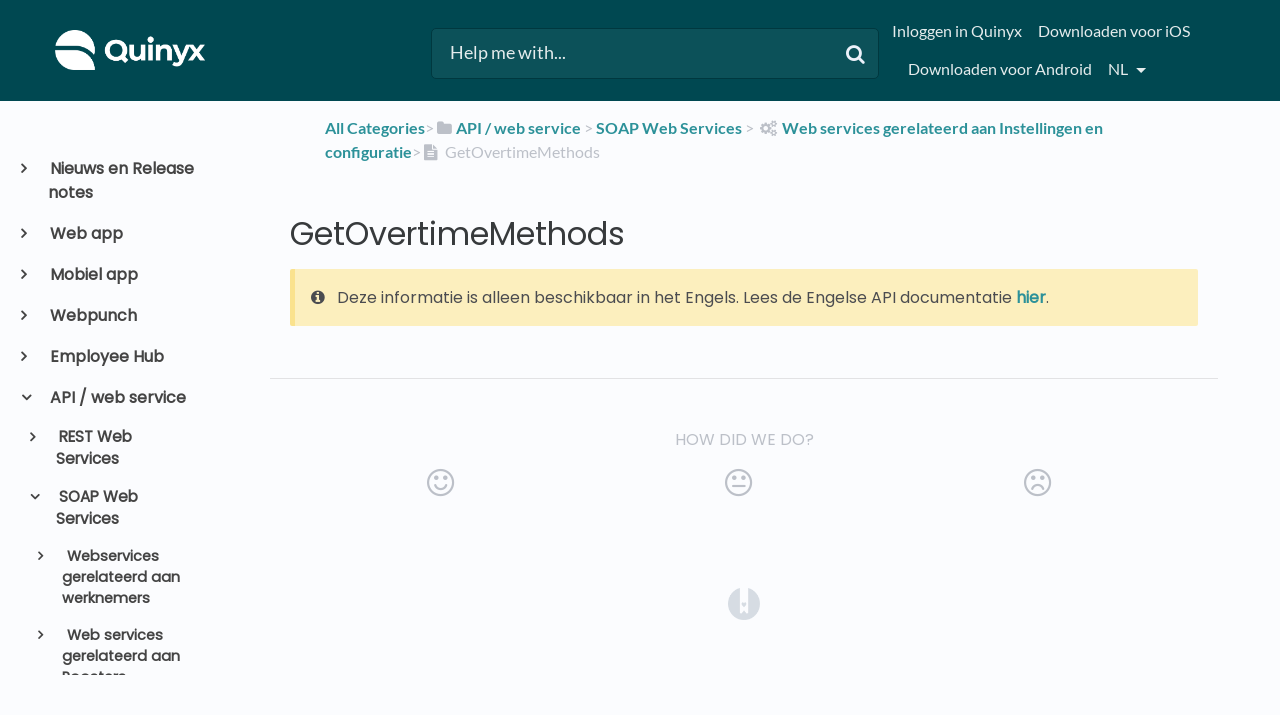

--- FILE ---
content_type: text/html; charset=utf-8
request_url: https://quinyx.helpdocs.io/l/nl/article/nw9os3j6cp-get-overtime-methods
body_size: 54324
content:
<!DOCTYPE html>

<html lang="nl">
  <head>

        <title>GetOvertimeMethods - HelpDocs</title>
    

      <meta name="description" content="Deze informatie is alleen beschikbaar in het Engels. Lees de Engelse API documentatie hier..">

    <meta name="viewport" content="width=device-width, initial-scale=1">

      <link rel="shortcut icon" href="https://files.helpdocs.io/BbQNTEsnCh/favico.png">

        <meta property="og:title" content="GetOvertimeMethods">
        <meta property="twitter:title" content="GetOvertimeMethods">
        <meta property="og:type" content="article">
        <meta property="twitter:card" content="summary_large_image">
        <meta property="og:image" content="https://files.helpdocs.io/BbQNTEsnCh/logo.png?t=1581495957232">
        <meta property="twitter:image:src" content="https://files.helpdocs.io/BbQNTEsnCh/logo.png?t=1581495957232">
        <meta property="og:url" content="https://quinyx.helpdocs.io/l/nl/article/nw9os3j6cp-get-overtime-methods">
        <meta property="twitter:site" content="https://quinyx.helpdocs.io/l/en">
        <meta property="article:published_time" content="2021-09-28T06:42:05Z">
        <meta property="article:modified_time" content="2022-04-28T06:56:26Z">
    

      <script type="application/ld+json">{"@context":"http://schema.org","@type":"TechArticle","articleBody":"Deze informatie is alleen beschikbaar in het Engels. Lees de Engelse API documentatie hier..","articleSection":"Web Services related to Settings \u0026 Configuration","author":null,"dateCreated":"2021-09-28T06:42:05Z","dateModified":"2022-04-28T06:56:26Z","datePublished":"2021-09-28T06:42:05Z","headline":"GetOvertimeMethods","mainEntityOfPage":"https://quinyx.helpdocs.io/l/nl/article/nw9os3j6cp-get-overtime-methods","publisher":{"@type":"Organization","logo":"https://files.helpdocs.io/BbQNTEsnCh/logo.png?t=1581495957232","name":"quinyx"},"url":"https://quinyx.helpdocs.io/l/nl/article/nw9os3j6cp-get-overtime-methods","version":1,"wordCount":14}</script>

      <link rel="canonical" href="https://quinyx.helpdocs.io/l/nl/article/nw9os3j6cp-get-overtime-methods">

          










          




































































































































          

          



          
















          








          
                    
          















          








          


          

          
          







          
          















































          







          






























          


          




                    













          
          







          















          

                    

          
          




          
          


          

          




          


          



          





          





          
          
          

          





          
















          

          





          

                    
          






          











          




          




          
          








          




          


          


          

          







          
          








          















                    

          


          



          






          




          
          





          



          


          

          






          






















          
          
          
                    




          


          










          

          


          
          
          


          
          


          

          

          











          
          

          
          










          
          



          
          






          



          






          



          


          



          


          























          





          










          
          
          





          




          



          
          




          
          
          
          
          
          
          





          

                    
          



          



          
          













          






          




          





          










                            <link rel="alternate" href="https://quinyx.helpdocs.io/l/de/article/nw9os3j6cp-get-overtime-methods" hreflang="de" />
              











          




          



          



          

          







          
          
          
                










          




































































































































          

          



          
















          








          
                    
          















          








          


          

          
          







          
          















































          







          






























          


          




                    













          
          







          















          

                    

          
          




          
          


          

          




          


          



          





          





          
          
          

          





          
















          

          





          

                    
          






          











          




          




          
          








          




          


          


          

          







          
          








          















                    

          


          



          






          




          
          





          



          


          

          






          






















          
          
          
                    




          


          










          

          


          
          
          


          
          


          

          

          











          
          

          
          










          
          



          
          






          



          






          



          


          



          


          























          





          










          
          
          





          




          



          
          




          
          
          
          
          
          
          





          

                    
          



          



          
          













          






          




          





          










                            <link rel="alternate" href="https://quinyx.helpdocs.io/l/en/article/nw9os3j6cp-get-overtime-methods" hreflang="en" />
              











          




          



          



          

          







          
          
          
                










          




































































































































          

          



          
















          








          
                    
          















          








          


          

          
          







          
          















































          







          






























          


          




                    













          
          







          















          

                    

          
          




          
          


          

          




          


          



          





          





          
          
          

          





          
















          

          





          

                    
          






          











          




          




          
          








          




          


          


          

          







          
          








          















                    

          


          



          






          




          
          





          



          


          

          






          






















          
          
          
                    




          


          










          

          


          
          
          


          
          


          

          

          











          
          

          
          










          
          



          
          






          



          






          



          


          



          


          























          





          










          
          
          





          




          



          
          




          
          
          
          
          
          
          





          

                    
          



          



          
          













          






          




          





          










                            <link rel="alternate" href="https://quinyx.helpdocs.io/l/nl/article/nw9os3j6cp-get-overtime-methods" hreflang="nl" />
              











          




          



          



          

          







          
          
          
                










          




































































































































          

          



          
















          








          
                    
          















          








          


          

          
          







          
          















































          







          






























          


          




                    













          
          







          















          

                    

          
          




          
          


          

          




          


          



          





          





          
          
          

          





          
















          

          





          

                    
          






          











          




          




          
          








          




          


          


          

          







          
          








          















                    

          


          



          






          




          
          





          



          


          

          






          






















          
          
          
                    




          


          










          

          


          
          
          


          
          


          

          

          











          
          

          
          










          
          



          
          






          



          






          



          


          



          


          























          





          










          
          
          





          




          



          
          




          
          
          
          
          
          
          





          

                    
          



          



          
          













          






          




          





          










                            <link rel="alternate" href="https://quinyx.helpdocs.io/l/sv/article/nw9os3j6cp-get-overtime-methods" hreflang="sv" />
              











          




          



          



          

          







          
          
          
      

    


    <link rel="stylesheet" href="https://cdn.helpdocs.io/css/bootstrap.min.css?v=1765798018">
    <link rel="stylesheet" href="https://cdn.helpdocs.io/css/font-awesome.min.css?v=1765798018">
    <link rel="stylesheet" href="https://cdn.helpdocs.io/css/tether.min.css?v=1765798018">
    <link rel="stylesheet" href="https://cdn.helpdocs.io/css/glyphicons.css?v=1765798018">
    <link rel="stylesheet" href="https://cdn.helpdocs.io/css/highlightjs-github-gist.min.css?v=1765798018">

      <link rel="stylesheet" href="https://cdn.helpdocs.io/css/v3/bars.min.css?v=1765798018">

      <style>
        #main[data-hd-template="barsv3"].hvr-card:hover,
#main[data-hd-template="barsv3"].hvr-card:focus,
#main[data-hd-template="barsv3"].hvr-card:active {
  border-color: #004851 !important;
}
#main[data-hd-template="barsv3"].hvr-card h3.card-title {
  color: #004851 !important;
}
#main[data-hd-template="barsv3"] nav a,
#main[data-hd-template="barsv3"] nav .nav-items a.btn-contact,
#main[data-hd-template="barsv3"] nav .navbar-brand,
#main[data-hd-template="barsv3"] nav .navbar-brand b {
  color: #e5eced !important;
}
#main[data-hd-template="barsv3"] nav .nav-items a.btn-contact {
  background-color: #003940 !important;
}
#main[data-hd-template="barsv3"] #header {
  background-color: #004851 !important;
}
#main[data-hd-template="barsv3"] #header #top-articles-container p,
#main[data-hd-template="barsv3"] #header #top-articles-container span.top-article a {
  color: #e5eced !important;
}
#main[data-hd-template="barsv3"] #header input {
  background-color: #0c5159 !important;
  color: #e5eced !important;
}
#main[data-hd-template="barsv3"] #header input::-webkit-input-placeholder {
  color: #e5eced !important;
}
#main[data-hd-template="barsv3"] #header input:-moz-placeholder {
  color: #e5eced !important;
}
#main[data-hd-template="barsv3"] #header input::-moz-placeholder {
  color: #e5eced !important;
}
#main[data-hd-template="barsv3"] #header input:-ms-input-placeholder {
  color: #e5eced !important;
}
#main[data-hd-template="barsv3"] #header .btn.btn-secondary {
  color: #e5eced !important;
  background-color: #003940 !important;
}
#main[data-hd-template="barsv3"] #header input,
#main[data-hd-template="barsv3"] #header .btn.btn-secondary {
  border: 1px solid #00383f !important;
}
#main[data-hd-template="barsv3"] #header #search-container {
  color: #e5eced !important;
}
#main[data-hd-template="barsv3"] #header #searchresults a {
  color: #004851 !important;
}
#main[data-hd-template="barsv3"] #header-text {
  color: #e5eced !important;
}
#main[data-hd-template="barsv3"] #sidebar::-webkit-scrollbar-track {
  -webkit-box-shadow: inset 0 0 6px rgba(0, 72, 81, 0.3) !important;
  background-color: #b2c8ca !important;
}
#main[data-hd-template="barsv3"] #sidebar::-webkit-scrollbar {
  background-color: #b2c8ca !important;
}
#main[data-hd-template="barsv3"] #sidebar::-webkit-scrollbar-thumb {
  background-color: #004851 !important;
}
#main[data-hd-template="barsv3"] #sidebar .current,
#main[data-hd-template="barsv3"] #sidebar .current p {
  color: #004851 !important;
}
button#contact-form-submit {
  background-color: #004851 !important;
  border-color: #003940 !important;
  color: #e5eced !important;
}
#main[data-hd-template="barsv3"] #article blockquote {
  border-color: #004851 !important;
}
#main[data-hd-template="barsv3"] #article .card a,
#main[data-hd-template="barsv3"] #article .card * > a {
  color: #004851;
}
#main[data-hd-template="barsv3"] #article ol > li:before {
  color: #e5eced !important;
  background-color: #004851 !important;
}
#main[data-hd-template="barsv3"] #toc.inline-toc {
  border-left: 3px solid #004851 !important;
}
#main[data-hd-template="barsv3"] #toc-sidebar-placeholder li,
#main[data-hd-template="barsv3"] #toc-sidebar-placeholder ul,
#main[data-hd-template="barsv3"] #toc-sidebar-placeholder a,
#main[data-hd-template="barsv3"] #toc-sidebar-placeholder * > a {
  color: #004851 !important;
}
#main[data-hd-template="barsv3"] #toc-sidebar-placeholder::-webkit-scrollbar-track {
  -webkit-box-shadow: inset 0 0 6px rgba(0, 72, 81, 0.3) !important;
  background-color: #b2c8ca !important;
}
#main[data-hd-template="barsv3"] #toc-sidebar-placeholder::-webkit-scrollbar {
  background-color: #b2c8ca !important;
}
#main[data-hd-template="barsv3"] #toc-sidebar-placeholder::-webkit-scrollbar-thumb {
  background-color: #004851 !important;
}
#main[data-hd-template="barsv3"] #home #categories #category h3.card-title,
#main[data-hd-template="barsv3"] #category #articles h3.card-title,
#main[data-hd-template="barsv3"] #category #subcategories #subcategory h3.card-title,
#main[data-hd-template="barsv3"] #article #body p > a,
#main[data-hd-template="barsv3"] #article #body li > a,
#main[data-hd-template="barsv3"] #article #feedback .btn-group .btn i:hover,
#main[data-hd-template="barsv3"] #article #feedback .btn-group .btn i:focus,
#main[data-hd-template="barsv3"] #article #feedback .btn-group .btn i:active,
#main[data-hd-template="barsv3"] #header #searchresults #articles h3 {
  color: #004851 !important;
}
      </style>

        <style>
          /* Quinyx custom font - START */
@import url('https://fonts.googleapis.com/css?family=Poppins&display=swap');

html,
body,
#article {
	font-family: Poppins, sans-serif !important;
	-webkit-font-smoothing: antialiased;
}

/* Quinyx custom font - END */

.no-border {
    border: 0px solid !important;
}

.no-padding {
    padding: 16px 5px 15px !important;
}

.bg-grey {
    background: #cccccc;
}

.img-circle {
    border: 0px solid !important;
}

.card-icon {
    border: 0px solid !important;
}

img {
    border: 1px solid #41494d;
}

#header>div:nth-child(1)>nav>div.nav-items>ul>li.nav-item.language-picker>div>div {
    text-transform: capitalize;
}

/*#main[data-hd-template="barsv3"] nav a {
  text-transform: capitalize;
}*/

#main[data-hd-template="barsv3"] #article ol>li:before {
    color: #41494d !important;
    background-color: #d4d4d4 !important;
}

#main[data-hd-template="barsv3"] #article #body li > a {
    text-transform: none;
}

#related h3,
#article #feedback h3 {
  font-size: 1.0em;
}

#footer>a>img,
#category>div>div>img,
#category-meta>div.text-xs-center>div:nth-child(1)>div>img,
#logo-img-container-inner>img {
    border: 0px solid !important;
}

#main[data-hd-template="barsv3"] #article #feedback .btn-group .btn .fa-smile-o:hover {
    color: #86c887 !important;
}

#main[data-hd-template="barsv3"] #article #feedback .btn-group .btn .fa-meh-o:hover {
    color: #74716f !important;
}

#main[data-hd-template="barsv3"] #article #feedback .btn-group .btn .fa-frown-o:hover {
    color: #bf7a7a !important;
}


/* For image lightbox - START*/
.mfp-bg {
    z-index: 9999 !important;
}

.mfp-wrap {
    z-index: 10000 !important;
}

.lightbox:focus {
    outline: none !important;
}

.mfp-img {
    border: 0px;
}

.mfp-close {
    font-size: 48px !important;
}
/* For image lightbox - END*/

/*For pretty printing - START*/
@media print {
    #content,
    #page {
        width: 100%;
        margin: 0;
        float: none;
    }
    @page {
        margin: 2cm
    }
    body {
        font: 13pt Georgia, "Times New Roman", Times, serif;
        line-height: 1.3;
        background: #fff !important;
        color: #000;
    }
    h1 {
        font-size: 24pt;
    }
    h2,
    h3,
    h4 {
        font-size: 14pt;
        margin-top: 25px;
    }
    a {
        page-break-inside: avoid
    }
    blockquote {
        page-break-inside: avoid;
    }
    h1,
    h2,
    h3,
    h4,
    h5,
    h6 {
        page-break-after: avoid;
        page-break-inside: avoid
    }
    img {
        page-break-inside: avoid;
        page-break-after: avoid;
    }
    table,
    pre {
        page-break-inside: avoid
    }
    ul,
    ol,
    dl {
        page-break-before: avoid
    }
    a:link,
    a:visited,
    a {
        background: transparent;
        color: #520;
        font-weight: bold;
        text-decoration: underline;
        text-align: left;
    }
    a {
        page-break-inside: avoid
    }
    a[href^=http]:after {
        content: " <" attr(href) "> ";
        display: none;
    }
    $a:after>img {
        content: "";
    }
    article a[href^="#"]:after {
        content: "";
    }
    a:not(:local-link):after {
        content: " <" attr(href) "> ";
    }
    #footer a:after {
        content: "";
    }
    .entry iframe,
    ins {
        display: none;
        width: 0 !important;
        height: 0 !important;
        overflow: hidden !important;
        line-height: 0pt !important;
        white-space: nowrap;
    }
    .embed-youtube,
    .embed-responsive {
        position: absolute;
        height: 0;
        overflow: hidden;
    }
    #header,
    #related,
    #feedback,
    #breadcrumbs,
    #disqus_thread,
    .hd-admin-bar,
    hr {
        display: none;
    }
    p,
    address,
    li,
    dt,
    dd,
    blockquote {
        font-size: 100%
    }
    code,
    pre {
        font-family: "Courier New", Courier, mono
    }
    ul,
    ol {
        list-style: square;
        margin-left: 18pt;
        margin-bottom: 20pt;
    }
    li {
        line-height: 1.6em;
    }
}
/*For pretty printing - END*/

/* Quinyx custom CSS - START */

#header > div:nth-child(1) > nav > a > span > img {
	border: none;  
}

#content > div:nth-child(2) > div > div > div > a > img {
	border: none;
}

a,
a:hover,
a:visited,
#main[data-hd-template="barsv3"] #article #body p > a,
#main[data-hd-template="barsv3"] #article #body li > a {
  color: #2c9199 !important;
}

h1,
h2,
h3,
h4,
h5,
h6 {
  margin: 40px 0 10px 0;
}

#toc ul,
#toc li {
  list-style-type: disc !important;
}

iframe.webinar {
   	/* width: 560px !important; */
	/* height: 340px !important; */
	width: 400px !important;
	height: 300px !important;
}

#article table.video td {
	border: none;
}

#content > div:nth-child(4) > div > div > div > a > img {
 border: none;
}

/* Quinyx custom CSS - END */

/* BEGIN HelpDocs Team -- Fix Spacing -- updated/changed by Quinyx because the fix did not work */
a.card-link {
  margin-bottom: 20px !important;
  height: 100%;
}
/* END HelpDocs Team -- Fix Spacing */

/* BEGIN HelpDocs Team -- #category headings */
#article #body #category {
    margin-left: 0;
    padding-left: 0;
}
/* END HelpDocs Team -- #category headings */
        </style>
    

    

    <script src="https://cdn.helpdocs.io/js/jquery.min.js?v=1765798018"></script>

        <!-- [Begin] HelpDocs Required Additions -->
<script>
	if (typeof jQuery == "undefined") {
		var script = document.createElement("script");
		script.type = "text/javascript";
		script.src = "https://cdn.helpdocs.io/js/jquery.min.js?v=1565690126";    

		document.getElementsByTagName("head")[0].appendChild(script);
	}
</script>
<!-- [End] HelpDocs Required Additions -->

<!-- remove HelpDocs from public search engine indexes -->
<meta name="robots" content="noindex">

<!-- lightbox -->
<link href="https://cdnjs.cloudflare.com/ajax/libs/magnific-popup.js/1.1.0/magnific-popup.min.css" type="text/css" rel="stylesheet">
<script src="https://cdnjs.cloudflare.com/ajax/libs/magnific-popup.js/1.1.0/jquery.magnific-popup.min.js" type="text/javascript"></script>
<script type="text/javascript">
    (function() {
        $(function() {
          $('#article img').each(function() {
            $(this).wrap('<a></a>');
            $(this).parent().addClass('lightbox').attr('href', $(this).attr('src'));
          });
          $('.lightbox').magnificPopup({
              type: 'image',
              closeOnContentClick: true,
              mainClass: 'mfp-img-mobile',
              image: {
                  verticalFit: true
              }
          });
        });
    })();
</script>
    


        <!-- Google Analytics -->
          <script async src="https://www.googletagmanager.com/gtag/js?id=G-6DYQ1SM660"></script>
          <script>
            window.dataLayer = window.dataLayer || [];
            function gtag(){dataLayer.push(arguments);}
            gtag('js', new Date());
            gtag('config', 'G-6DYQ1SM660');
          </script>
      




    

    <meta property="hd-render" content="hbs">

  </head>

  <body
    data-article-id="nw9os3j6cp"
    data-category-id="z9kx1yahot"
    data-search-term="undefined"
    data-original-search-term="undefined"
    data-search-result-count="undefined"
    data-language-code="nl"
    data-default-language-code="en"
    data-account-id="BbQNTEsnCh"
    data-domain="quinyx.helpdocs.io"
    data-home-path="/"
    data-search-placeholder="Help me with..."
    data-see-more-results-string="See more results"
    data-no-articles-found-string="No articles found"
  >

    <div id="main" data-hd-template="barsv3">
      <div id="header">
        <div class="container-fluid">
          <nav class="navbar navbar-light bg-faded">
            <a class="navbar-brand" href="/l/nl">
              <span>
                  <img class="img-responsive logo" src="https://files.helpdocs.io/BbQNTEsnCh/logo.png?t=1581495957232">
                        </span>
            </a>
            <div class="spacer"></div>
            <div class="nav-items">
              <ul class="nav navbar-nav">
                    <li class="nav-item">
                      <a class="nav-link" href="https://web.quinyx.com/" target="_blank">
                        Inloggen in Quinyx
                      </a>
                    </li>
                    <li class="nav-item">
                      <a class="nav-link" href="https://apps.apple.com/se/app/quinyx-mobile/id484097475" target="_blank">
                        Downloaden voor iOS
                      </a>
                    </li>
                    <li class="nav-item">
                      <a class="nav-link" href="https://play.google.com/store/apps/details?id=quinyx.mobile" target="_blank">
                        Downloaden voor Android
                      </a>
                    </li>
                
                          
                  <li class="nav-item language-picker">
                    <div class="dropdown show">
                      <a id="lang-dropdown" class="dropdown-toggle nav-link" style="text-transform:uppercase;" href data-toggle="dropdown" aria-haspopup="true" aria-expanded="false">
                        nl
                      </a>
                      <div class="dropdown-menu dropdown-menu-right" aria-labelledby="lang-dropdown">
                            
      
      
      
      
      
      
      
      
      
      
                            
      
      
      
      
      
      
      
      
      
      
      
      
      
      
      
      
      
      
      
      
      
      
      
      
      
      
      
      
      
      
      
      
      
      
      
      
      
      
      
      
      
      
      
      
      
      
      
      
      
      
      
      
      
      
      
      
      
      
      
      
      
      
      
      
      
      
      
      
      
      
      
      
      
      
      
      
      
      
      
      
      
      
      
      
      
      
      
      
      
      
      
      
      
      
      
      
      
      
      
      
      
      
      
      
      
      
      
      
      
      
      
      
      
      
      
      
      
      
      
      
      
      
      
      
      
      
      
      
      
      
      
      
                            
      
                            
      
      
      
                            
      
      
      
      
      
      
      
      
      
      
      
      
      
      
      
      
                            
      
      
      
      
      
      
      
      
                            
                                                  
                            
      
      
      
      
      
      
      
      
      
      
      
      
      
      
      
                            
      
      
      
      
      
      
      
      
                            
      
      
                            
      
                            
                            
      
      
      
      
      
      
      
                            
                            
      
      
      
      
      
      
      
      
      
      
      
      
      
      
      
      
      
      
      
      
      
      
      
      
      
      
      
      
      
      
      
      
      
      
      
      
      
      
      
      
      
      
      
      
      
      
      
                            
      
      
      
      
      
      
      
                            
      
      
      
      
      
      
      
      
      
      
      
      
      
      
      
      
      
      
      
      
      
      
      
      
      
      
      
      
      
      
                            
      
      
                            
      
      
      
      
                                                  
      
      
      
      
      
      
      
      
      
      
      
      
      
                            
                            
      
      
      
      
      
      
      
                            
      
      
      
      
      
      
      
      
      
      
      
      
      
      
      
                            
      
                                                  
      
                            
                            
      
      
      
      
                            
                            
      
      
                            
      
                            
      
      
      
      
                            
      
      
                            
      
      
      
                            
      
      
      
      
      
                            
      
      
      
      
      
                            
                            
                            
      
                            
      
      
      
      
      
                            
      
      
      
      
      
      
      
      
      
      
      
      
      
      
      
      
                            
      
                            
      
      
      
      
      
                            
      
                                                  
                            
      
      
      
      
      
      
                            
      
      
      
      
      
      
      
      
      
      
      
                            
      
      
      
      
                            
      
      
      
      
                            
                            
      
      
      
      
      
      
      
      
                            
      
      
      
      
                            
      
      
                            
      
      
                            
      
                            
      
      
      
      
      
      
      
                            
                            
      
      
      
      
      
      
      
      
                            
      
      
      
      
      
      
      
      
      
      
      
      
      
      
      
                                                  
      
                            
      
      
                            
      
      
      
                            
      
      
      
      
      
      
                            
      
      
      
      
                            
                            
      
      
      
      
      
                            
      
      
      
                            
      
      
                            
      
                            
      
      
      
      
      
      
                            
      
      
      
      
      
      
      
      
      
      
      
      
      
      
      
      
      
      
      
      
      
      
                            
                            
                            
                                                  
      
      
      
      
                            
      
      
                            
      
      
      
      
      
      
      
      
      
      
                            
      
                            
      
      
                            
                            
                            
      
      
                            
                            
      
      
                            
      
                            
      
                            
      
      
      
      
      
      
      
      
      
      
      
                            
                            
      
                            
                            
      
      
      
      
      
      
      
      
      
      
                            
                            
      
      
      
                            
                            
      
      
      
      
      
      
                            
      
      
      
                            
      
      
      
      
      
      
                            
      
      
      
                            
      
      
                            
      
      
      
                            
      
      
                            
      
      
      
      
      
      
      
      
      
      
      
      
      
      
      
      
      
      
      
      
      
      
      
                            
      
      
      
      
      
                            
      
      
      
      
      
      
      
      
      
      
                            
                            
                            
      
      
      
      
      
                            
      
      
      
      
                            
      
      
      
                            
                            
      
      
      
      
                            
                            
                            
                            
                            
                            
                            
      
      
      
      
      
                            
      
                                                  
                            
      
      
      
                            
      
      
      
                            
                            
      
      
      
      
      
      
      
      
      
      
      
      
      
                            
      
      
      
      
      
      
                            
      
      
      
      
                            
      
      
      
      
      
                            
      
      
      
      
      
      
      
      
      
      
                                                          <a class="dropdown-item" href="/l/de/article/nw9os3j6cp-get-overtime-methods" style="color: #444 !important">
                                      Deutsch
                                    </a>
                                
      
      
      
      
      
      
      
      
      
      
      
                            
      
      
      
      
                            
      
      
      
                            
      
      
      
                            
      
                            
      
      
      
      
      
      
      
                            
                            
                            
      
                            
      
      
      
      
      
      
      
      
      
      
                            
      
      
      
      
      
      
      
      
      
      
      
      
      
      
      
      
      
      
      
      
      
      
      
      
      
      
      
      
      
      
      
      
      
      
      
      
      
      
      
      
      
      
      
      
      
      
      
      
      
      
      
      
      
      
      
      
      
      
      
      
      
      
      
      
      
      
      
      
      
      
      
      
      
      
      
      
      
      
      
      
      
      
      
      
      
      
      
      
      
      
      
      
      
      
      
      
      
      
      
      
      
      
      
      
      
      
      
      
      
      
      
      
      
      
      
      
      
      
      
      
      
      
      
      
      
      
      
      
      
      
      
      
                            
      
                            
      
      
      
                            
      
      
      
      
      
      
      
      
      
      
      
      
      
      
      
      
                            
      
      
      
      
      
      
      
      
                            
                                                  
                            
      
      
      
      
      
      
      
      
      
      
      
      
      
      
      
                            
      
      
      
      
      
      
      
      
                            
      
      
                            
      
                            
                            
      
      
      
      
      
      
      
                            
                            
      
      
      
      
      
      
      
      
      
      
      
      
      
      
      
      
      
      
      
      
      
      
      
      
      
      
      
      
      
      
      
      
      
      
      
      
      
      
      
      
      
      
      
      
      
      
      
                            
      
      
      
      
      
      
      
                            
      
      
      
      
      
      
      
      
      
      
      
      
      
      
      
      
      
      
      
      
      
      
      
      
      
      
      
      
      
      
                            
      
      
                            
      
      
      
      
                                                  
      
      
      
      
      
      
      
      
      
      
      
      
      
                            
                            
      
      
      
      
      
      
      
                            
      
      
      
      
      
      
      
      
      
      
      
      
      
      
      
                            
      
                                                  
      
                            
                            
      
      
      
      
                            
                            
      
      
                            
      
                            
      
      
      
      
                            
      
      
                            
      
      
      
                            
      
      
      
      
      
                            
      
      
      
      
      
                            
                            
                            
      
                            
      
      
      
      
      
                            
      
      
      
      
      
      
      
      
      
      
      
      
      
      
      
      
                            
      
                            
      
      
      
      
      
                            
      
                                                  
                            
      
      
      
      
      
      
                            
      
      
      
      
      
      
      
      
      
      
      
                            
      
      
      
      
                            
      
      
      
      
                            
                            
      
      
      
      
      
      
      
      
                            
      
      
      
      
                            
      
      
                            
      
      
                            
      
                            
      
      
      
      
      
      
      
                            
                            
      
      
      
      
      
      
      
      
                            
      
      
      
      
      
      
      
      
      
      
      
      
      
      
      
                                                  
      
                            
      
      
                            
      
      
      
                            
      
      
      
      
      
      
                            
      
      
      
      
                            
                            
      
      
      
      
      
                            
      
      
      
                            
      
      
                            
      
                            
      
      
      
      
      
      
                            
      
      
      
      
      
      
      
      
      
      
      
      
      
      
      
      
      
      
      
      
      
      
                            
                            
                            
                                                  
      
      
      
      
                            
      
      
                            
      
      
      
      
      
      
      
      
      
      
                            
      
                            
      
      
                            
                            
                            
      
      
                            
                            
      
      
                            
      
                            
      
                            
      
      
      
      
      
      
      
      
      
      
      
                            
                            
      
                            
                            
      
      
      
      
      
      
      
      
      
      
                            
                            
      
      
      
                            
                            
      
      
      
      
      
      
                            
      
      
      
                            
      
      
      
      
      
      
                            
      
      
      
                            
      
      
                            
      
      
      
                            
      
      
                            
      
      
      
      
      
      
      
      
      
      
      
      
      
      
      
      
      
      
      
      
      
      
      
                            
      
      
      
      
      
                            
      
      
      
      
      
      
      
      
      
      
                            
                            
                            
      
      
      
      
      
                            
      
      
      
      
                            
      
      
      
                            
                            
      
      
      
      
                            
                            
                            
                            
                            
                            
                            
      
      
      
      
      
                            
      
                                                  
                            
      
      
      
                            
      
      
      
                            
                            
      
      
      
      
      
      
      
      
      
      
      
      
      
                            
      
      
      
      
      
      
                            
      
      
      
      
                            
      
      
      
      
      
                            
      
      
      
      
      
      
      
      
      
      
                                                          <a class="dropdown-item" href="/l/en/article/nw9os3j6cp-get-overtime-methods" style="color: #444 !important">
                                      English
                                    </a>
                                
      
      
      
      
      
      
      
      
      
      
      
                            
      
      
      
      
                            
      
      
      
                            
      
      
      
                            
      
                            
      
      
      
      
      
      
      
                            
                            
                            
      
                            
      
      
      
      
      
      
      
      
      
      
                            
      
      
      
      
      
      
      
      
      
      
      
      
      
      
      
      
      
      
      
      
      
      
      
      
      
      
      
      
      
      
      
      
      
      
      
      
      
      
      
      
      
      
      
      
      
      
      
      
      
      
      
      
      
      
      
      
      
      
      
      
      
      
      
      
      
      
      
      
      
      
      
      
      
      
      
      
      
      
      
      
      
      
      
      
      
      
      
      
      
      
      
      
      
      
      
      
      
      
      
      
      
      
      
      
      
      
      
      
      
      
      
      
      
      
      
      
      
      
      
      
      
      
      
      
      
      
      
      
      
      
      
      
                            
      
                            
      
      
      
                            
      
      
      
      
      
      
      
      
      
      
      
      
      
      
      
      
                            
      
      
      
      
      
      
      
      
                            
                                                  
                            
      
      
      
      
      
      
      
      
      
      
      
      
      
      
      
                            
      
      
      
      
      
      
      
      
                            
      
      
                            
      
                            
                            
      
      
      
      
      
      
      
                            
                            
      
      
      
      
      
      
      
      
      
      
      
      
      
      
      
      
      
      
      
      
      
      
      
      
      
      
      
      
      
      
      
      
      
      
      
      
      
      
      
      
      
      
      
      
      
      
      
                            
      
      
      
      
      
      
      
                            
      
      
      
      
      
      
      
      
      
      
      
      
      
      
      
      
      
      
      
      
      
      
      
      
      
      
      
      
      
      
                            
      
      
                            
      
      
      
      
                                                  
      
      
      
      
      
      
      
      
      
      
      
      
      
                            
                            
      
      
      
      
      
      
      
                            
      
      
      
      
      
      
      
      
      
      
      
      
      
      
      
                            
      
                                                  
      
                            
                            
      
      
      
      
                            
                            
      
      
                            
      
                            
      
      
      
      
                            
      
      
                            
      
      
      
                            
      
      
      
      
      
                            
      
      
      
      
      
                            
                            
                            
      
                            
      
      
      
      
      
                            
      
      
      
      
      
      
      
      
      
      
      
      
      
      
      
      
                            
      
                            
      
      
      
      
      
                            
      
                                                  
                            
      
      
      
      
      
      
                            
      
      
      
      
      
      
      
      
      
      
      
                            
      
      
      
      
                            
      
      
      
      
                            
                            
      
      
      
      
      
      
      
      
                            
      
      
      
      
                            
      
      
                            
      
      
                            
      
                            
      
      
      
      
      
      
      
                            
                            
      
      
      
      
      
      
      
      
                            
      
      
      
      
      
      
      
      
      
      
      
      
      
      
      
                                                  
      
                            
      
      
                            
      
      
      
                            
      
      
      
      
      
      
                            
      
      
      
      
                            
                            
      
      
      
      
      
                            
      
      
      
                            
      
      
                            
      
                            
      
      
      
      
      
      
                            
      
      
      
      
      
      
      
      
      
      
      
      
      
      
      
      
      
      
      
      
      
      
                            
                            
                            
                                                  
      
      
      
      
                            
      
      
                            
      
      
      
      
      
      
      
      
      
      
                            
      
                            
      
      
                            
                            
                            
      
      
                            
                            
      
      
                            
      
                            
      
                            
      
      
      
      
      
      
      
      
      
      
      
                            
                            
      
                            
                            
      
      
      
      
      
      
      
      
      
      
                            
                            
      
      
      
                            
                            
      
      
      
      
      
      
                            
      
      
      
                            
      
      
      
      
      
      
                            
      
      
      
                            
      
      
                            
      
      
      
                            
      
      
                            
      
      
      
      
      
      
      
      
      
      
      
      
      
      
      
      
      
      
      
      
      
      
      
                            
      
      
      
      
      
                            
      
      
      
      
      
      
      
      
      
      
                            
                            
                            
      
      
      
      
      
                            
      
      
      
      
                            
      
      
      
                            
                            
      
      
      
      
                            
                            
                            
                            
                            
                            
                            
      
      
      
      
      
                            
      
                                                  
                            
      
      
      
                            
      
      
      
                            
                            
      
      
      
      
      
      
      
      
      
      
      
      
      
                            
      
      
      
      
      
      
                            
      
      
      
      
                            
      
      
      
      
      
                            
      
      
      
      
      
      
      
      
      
      
                                                          <a class="dropdown-item" href="/l/nl/article/nw9os3j6cp-get-overtime-methods" style="color: #444 !important">
                                      Nederlands
                                    </a>
                                
      
      
      
      
      
      
      
      
      
      
      
                            
      
      
      
      
                            
      
      
      
                            
      
      
      
                            
      
                            
      
      
      
      
      
      
      
                            
                            
                            
      
                            
      
      
      
      
      
      
      
      
      
      
                            
      
      
      
      
      
      
      
      
      
      
      
      
      
      
      
      
      
      
      
      
      
      
      
      
      
      
      
      
      
      
      
      
      
      
      
      
      
      
      
      
      
      
      
      
      
      
      
      
      
      
      
      
      
      
      
      
      
      
      
      
      
      
      
      
      
      
      
      
      
      
      
      
      
      
      
      
      
      
      
      
      
      
      
      
      
      
      
      
      
      
      
      
      
      
      
      
      
      
      
      
      
      
      
      
      
      
      
      
      
      
      
      
      
      
      
      
      
      
      
      
      
      
      
      
      
      
      
      
      
      
      
      
                            
      
                            
      
      
      
                            
      
      
      
      
      
      
      
      
      
      
      
      
      
      
      
      
                            
      
      
      
      
      
      
      
      
                            
                                                  
                            
      
      
      
      
      
      
      
      
      
      
      
      
      
      
      
                            
      
      
      
      
      
      
      
      
                            
      
      
                            
      
                            
                            
      
      
      
      
      
      
      
                            
                            
      
      
      
      
      
      
      
      
      
      
      
      
      
      
      
      
      
      
      
      
      
      
      
      
      
      
      
      
      
      
      
      
      
      
      
      
      
      
      
      
      
      
      
      
      
      
      
                            
      
      
      
      
      
      
      
                            
      
      
      
      
      
      
      
      
      
      
      
      
      
      
      
      
      
      
      
      
      
      
      
      
      
      
      
      
      
      
                            
      
      
                            
      
      
      
      
                                                  
      
      
      
      
      
      
      
      
      
      
      
      
      
                            
                            
      
      
      
      
      
      
      
                            
      
      
      
      
      
      
      
      
      
      
      
      
      
      
      
                            
      
                                                  
      
                            
                            
      
      
      
      
                            
                            
      
      
                            
      
                            
      
      
      
      
                            
      
      
                            
      
      
      
                            
      
      
      
      
      
                            
      
      
      
      
      
                            
                            
                            
      
                            
      
      
      
      
      
                            
      
      
      
      
      
      
      
      
      
      
      
      
      
      
      
      
                            
      
                            
      
      
      
      
      
                            
      
                                                  
                            
      
      
      
      
      
      
                            
      
      
      
      
      
      
      
      
      
      
      
                            
      
      
      
      
                            
      
      
      
      
                            
                            
      
      
      
      
      
      
      
      
                            
      
      
      
      
                            
      
      
                            
      
      
                            
      
                            
      
      
      
      
      
      
      
                            
                            
      
      
      
      
      
      
      
      
                            
      
      
      
      
      
      
      
      
      
      
      
      
      
      
      
                                                  
      
                            
      
      
                            
      
      
      
                            
      
      
      
      
      
      
                            
      
      
      
      
                            
                            
      
      
      
      
      
                            
      
      
      
                            
      
      
                            
      
                            
      
      
      
      
      
      
                            
      
      
      
      
      
      
      
      
      
      
      
      
      
      
      
      
      
      
      
      
      
      
                            
                            
                            
                                                  
      
      
      
      
                            
      
      
                            
      
      
      
      
      
      
      
      
      
      
                            
      
                            
      
      
                            
                            
                            
      
      
                            
                            
      
      
                            
      
                            
      
                            
      
      
      
      
      
      
      
      
      
      
      
                            
                            
      
                            
                            
      
      
      
      
      
      
      
      
      
      
                            
                            
      
      
      
                            
                            
      
      
      
      
      
      
                            
      
      
      
                            
      
      
      
      
      
      
                            
      
      
      
                            
      
      
                            
      
      
      
                            
      
      
                            
      
      
      
      
      
      
      
      
      
      
      
      
      
      
      
      
      
      
      
      
      
      
      
                            
      
      
      
      
      
                            
      
      
      
      
      
      
      
      
      
      
                            
                            
                            
      
      
      
      
      
                            
      
      
      
      
                            
      
      
      
                            
                            
      
      
      
      
                            
                            
                            
                            
                            
                            
                            
      
      
      
      
      
                            
      
                                                  
                            
      
      
      
                            
      
      
      
                            
                            
      
      
      
      
      
      
      
      
      
      
      
      
      
                            
      
      
      
      
      
      
                            
      
      
      
      
                            
      
      
      
      
      
                            
      
      
      
      
      
      
      
      
      
      
                                                          <a class="dropdown-item" href="/l/sv/article/nw9os3j6cp-get-overtime-methods" style="color: #444 !important">
                                      svenska
                                    </a>
                                
      
      
      
      
      
      
      
      
      
      
      
                            
      
      
      
      
                            
      
      
      
                            
      
      
      
                            
      
                            
      
      
      
      
      
      
      
                            
                            
                            
      
                      </div>
                    </div>
                  </li>
                <li class="nav-item">
                  
                  
                  
                  
                  
                </li>
              </ul>
            </div>
          </nav>
        </div>
        <div id="search-container" class="container-fluid search-responsive">
          <div class="row">
            <div class="col-xs-12 col-md-6 offset-md-3">
              <div id="instant-search">
                <form action="/search" method="GET">
                  <input id="hd-query" name="query" placeholder="Help me with...">
                </form>
              </div>
              <span class="fa fa-search"></span>
            </div>
          </div>
        </div>
        <div id="searchresults" class="container-fluid">
          <div id="articles" class="row">
            <div class="col-xs-12 col-md-10 offset-md-1 col-lg-8 offset-lg-2">
              <div id="hits"></div>
            </div>
          </div>
        </div>
      
      </div>
      
      
      <div class="container-fluid">
        <div id="content">
          <style>
            #toc::before {
              content: 'Table of Contents' !important;
            }
          </style>
          
          <div class="container-fluid">
            <div class="row">
              <div class="hidden-sm-down col-md-3 col-xl-2 left-col">
                  <div id="sidebar">
                          <a
                            class="sidebar-category"
                            href="#category-vo0a7chzf5-items"
                            data-toggle="collapse"
                            aria-expanded="false"
                            aria-controls="category-vo0a7chzf5-items"
                          >
                            <p
                              id="category-vo0a7chzf5-title"
                              style="margin-left: 0em !important; font-size: 1em !important;"
                              onclick="toggleCategoryIcon(event, 'vo0a7chzf5')"
                            >
                              Nieuws en Release notes
                            </p>
                          </a>
                          <div
                            id="category-vo0a7chzf5-items"
                            class="collapse"
                            data-toggle="collapse"
                          >
                                <a
                                  class="sidebar-category"
                                  href="#category-vm3c16x2xt-items"
                                  data-toggle="collapse"
                                  aria-expanded="false"
                                  aria-controls="category-vm3c16x2xt-items"
                                >
                                  <p
                                    id="category-vm3c16x2xt-title"
                                    style="margin-left: 0.5em !important; font-size: 0.95em !important;"
                                    onclick="toggleCategoryIcon(event, 'vm3c16x2xt')"
                                  >
                                    Release notes voor Quinyx
                                  </p>
                                </a>
                                <div
                                  id="category-vm3c16x2xt-items"
                                  class="collapse"
                                  data-toggle="collapse"
                                >
                                      <a
                                        class="sidebar-category"
                                        href="#category-2bxd6lwhp0-items"
                                        data-toggle="collapse"
                                        aria-expanded="false"
                                        aria-controls="category-2bxd6lwhp0-items"
                                      >
                                        <p
                                          id="category-2bxd6lwhp0-title"
                                          style="margin-left: 1em !important; font-size: 0.9em !important;"
                                          onclick="toggleCategoryIcon(event, '2bxd6lwhp0')"
                                        >
                                          Oudere release notes
                                        </p>
                                      </a>
                                      <div
                                        id="category-2bxd6lwhp0-items"
                                        class="collapse"
                                        data-toggle="collapse"
                                      >
                                    
                                          <a
                                            class="sidebar-article"
                                            href="/l/nl/article/pl91qixazc-versie-0217"
                                            onclick="window.location.href='/l/nl/article/pl91qixazc-versie-0217'"
                                          >
                                            <p style="margin-left: 1.5em !important; font-size: 0.85 !important;">
                                              Versie 0217
                                            </p>
                                          </a>
                                          <a
                                            class="sidebar-article"
                                            href="/l/nl/article/wjj4d1y8sm-versie-0216"
                                            onclick="window.location.href='/l/nl/article/wjj4d1y8sm-versie-0216'"
                                          >
                                            <p style="margin-left: 1.5em !important; font-size: 0.85 !important;">
                                              Versie 0216
                                            </p>
                                          </a>
                                          <a
                                            class="sidebar-article"
                                            href="/l/nl/article/755oaaofze-versie-0215"
                                            onclick="window.location.href='/l/nl/article/755oaaofze-versie-0215'"
                                          >
                                            <p style="margin-left: 1.5em !important; font-size: 0.85 !important;">
                                              Versie 0215
                                            </p>
                                          </a>
                                          <a
                                            class="sidebar-article"
                                            href="/l/nl/article/pkm8w8gxnw-versie-0214"
                                            onclick="window.location.href='/l/nl/article/pkm8w8gxnw-versie-0214'"
                                          >
                                            <p style="margin-left: 1.5em !important; font-size: 0.85 !important;">
                                              Versie 0214
                                            </p>
                                          </a>
                                          <a
                                            class="sidebar-article"
                                            href="/l/nl/article/1myq30w2cd-versie-0213"
                                            onclick="window.location.href='/l/nl/article/1myq30w2cd-versie-0213'"
                                          >
                                            <p style="margin-left: 1.5em !important; font-size: 0.85 !important;">
                                              Versie 0213
                                            </p>
                                          </a>
                                          <a
                                            class="sidebar-article"
                                            href="/l/nl/article/0mouxzl1sf-versie-0212"
                                            onclick="window.location.href='/l/nl/article/0mouxzl1sf-versie-0212'"
                                          >
                                            <p style="margin-left: 1.5em !important; font-size: 0.85 !important;">
                                              Versie 0212
                                            </p>
                                          </a>
                                          <a
                                            class="sidebar-article"
                                            href="/l/nl/article/qzz7arpilr-versie-0211"
                                            onclick="window.location.href='/l/nl/article/qzz7arpilr-versie-0211'"
                                          >
                                            <p style="margin-left: 1.5em !important; font-size: 0.85 !important;">
                                              Versie 0211
                                            </p>
                                          </a>
                                          <a
                                            class="sidebar-article"
                                            href="/l/nl/article/2s0vsrbqhc-versie-0210"
                                            onclick="window.location.href='/l/nl/article/2s0vsrbqhc-versie-0210'"
                                          >
                                            <p style="margin-left: 1.5em !important; font-size: 0.85 !important;">
                                              Versie 0210
                                            </p>
                                          </a>
                                          <a
                                            class="sidebar-article"
                                            href="/l/nl/article/6ovsj4g3vy-versie-0209"
                                            onclick="window.location.href='/l/nl/article/6ovsj4g3vy-versie-0209'"
                                          >
                                            <p style="margin-left: 1.5em !important; font-size: 0.85 !important;">
                                              Versie 0209
                                            </p>
                                          </a>
                                          <a
                                            class="sidebar-article"
                                            href="/l/nl/article/zbuacb53xy-versie-0208"
                                            onclick="window.location.href='/l/nl/article/zbuacb53xy-versie-0208'"
                                          >
                                            <p style="margin-left: 1.5em !important; font-size: 0.85 !important;">
                                              Versie 0208
                                            </p>
                                          </a>
                                          <a
                                            class="sidebar-article"
                                            href="/l/nl/article/yei21g4wf2-versie-0207"
                                            onclick="window.location.href='/l/nl/article/yei21g4wf2-versie-0207'"
                                          >
                                            <p style="margin-left: 1.5em !important; font-size: 0.85 !important;">
                                              Versie 0207
                                            </p>
                                          </a>
                                          <a
                                            class="sidebar-article"
                                            href="/l/nl/article/mfh3114owe-versie-0206"
                                            onclick="window.location.href='/l/nl/article/mfh3114owe-versie-0206'"
                                          >
                                            <p style="margin-left: 1.5em !important; font-size: 0.85 !important;">
                                              Versie 0206
                                            </p>
                                          </a>
                                          <a
                                            class="sidebar-article"
                                            href="/l/nl/article/qna44syykb-versie-0205"
                                            onclick="window.location.href='/l/nl/article/qna44syykb-versie-0205'"
                                          >
                                            <p style="margin-left: 1.5em !important; font-size: 0.85 !important;">
                                              Versie 0205
                                            </p>
                                          </a>
                                          <a
                                            class="sidebar-article"
                                            href="/l/nl/article/uvkiujkvc7-versie-0204"
                                            onclick="window.location.href='/l/nl/article/uvkiujkvc7-versie-0204'"
                                          >
                                            <p style="margin-left: 1.5em !important; font-size: 0.85 !important;">
                                              Versie 0204
                                            </p>
                                          </a>
                                          <a
                                            class="sidebar-article"
                                            href="/l/nl/article/l5ba7td4rp-versie-0203"
                                            onclick="window.location.href='/l/nl/article/l5ba7td4rp-versie-0203'"
                                          >
                                            <p style="margin-left: 1.5em !important; font-size: 0.85 !important;">
                                              Versie 0203
                                            </p>
                                          </a>
                                          <a
                                            class="sidebar-article"
                                            href="/l/nl/article/wqy1ugauxt-versie-0202"
                                            onclick="window.location.href='/l/nl/article/wqy1ugauxt-versie-0202'"
                                          >
                                            <p style="margin-left: 1.5em !important; font-size: 0.85 !important;">
                                              Versie 0202
                                            </p>
                                          </a>
                                          <a
                                            class="sidebar-article"
                                            href="/l/nl/article/apy060l0u9-versie-0201"
                                            onclick="window.location.href='/l/nl/article/apy060l0u9-versie-0201'"
                                          >
                                            <p style="margin-left: 1.5em !important; font-size: 0.85 !important;">
                                              Versie 0201
                                            </p>
                                          </a>
                                          <a
                                            class="sidebar-article"
                                            href="/l/nl/article/pzk2fk1vd8-versie-0200"
                                            onclick="window.location.href='/l/nl/article/pzk2fk1vd8-versie-0200'"
                                          >
                                            <p style="margin-left: 1.5em !important; font-size: 0.85 !important;">
                                              Versie 0200
                                            </p>
                                          </a>
                                          <a
                                            class="sidebar-article"
                                            href="/l/nl/article/wya3tavq3t-versie-0199"
                                            onclick="window.location.href='/l/nl/article/wya3tavq3t-versie-0199'"
                                          >
                                            <p style="margin-left: 1.5em !important; font-size: 0.85 !important;">
                                              Versie 0199
                                            </p>
                                          </a>
                                          <a
                                            class="sidebar-article"
                                            href="/l/nl/article/u8c2gcjo1f-versie-0198"
                                            onclick="window.location.href='/l/nl/article/u8c2gcjo1f-versie-0198'"
                                          >
                                            <p style="margin-left: 1.5em !important; font-size: 0.85 !important;">
                                              Versie 0198
                                            </p>
                                          </a>
                                          <a
                                            class="sidebar-article"
                                            href="/l/nl/article/d0n0mxiign-versie-0197"
                                            onclick="window.location.href='/l/nl/article/d0n0mxiign-versie-0197'"
                                          >
                                            <p style="margin-left: 1.5em !important; font-size: 0.85 !important;">
                                              Versie 0197
                                            </p>
                                          </a>
                                          <a
                                            class="sidebar-article"
                                            href="/l/nl/article/d94mp44ys9-versie-0196"
                                            onclick="window.location.href='/l/nl/article/d94mp44ys9-versie-0196'"
                                          >
                                            <p style="margin-left: 1.5em !important; font-size: 0.85 !important;">
                                              Versie 0196
                                            </p>
                                          </a>
                                          <a
                                            class="sidebar-article"
                                            href="/l/nl/article/a8w4akvwzg-versie-0195"
                                            onclick="window.location.href='/l/nl/article/a8w4akvwzg-versie-0195'"
                                          >
                                            <p style="margin-left: 1.5em !important; font-size: 0.85 !important;">
                                              Versie 0195
                                            </p>
                                          </a>
                                          <a
                                            class="sidebar-article"
                                            href="/l/nl/article/50indsl4s5-versie-0194"
                                            onclick="window.location.href='/l/nl/article/50indsl4s5-versie-0194'"
                                          >
                                            <p style="margin-left: 1.5em !important; font-size: 0.85 !important;">
                                              Versie 0194
                                            </p>
                                          </a>
                                          <a
                                            class="sidebar-article"
                                            href="/l/nl/article/2y2nkgapse-versie-0193"
                                            onclick="window.location.href='/l/nl/article/2y2nkgapse-versie-0193'"
                                          >
                                            <p style="margin-left: 1.5em !important; font-size: 0.85 !important;">
                                              Versie 0193
                                            </p>
                                          </a>
                                          <a
                                            class="sidebar-article"
                                            href="/l/nl/article/8u5g1yemnc-versie-0192"
                                            onclick="window.location.href='/l/nl/article/8u5g1yemnc-versie-0192'"
                                          >
                                            <p style="margin-left: 1.5em !important; font-size: 0.85 !important;">
                                              Versie 0192
                                            </p>
                                          </a>
                                          <a
                                            class="sidebar-article"
                                            href="/l/nl/article/qqh27f1dzt-versie-0191"
                                            onclick="window.location.href='/l/nl/article/qqh27f1dzt-versie-0191'"
                                          >
                                            <p style="margin-left: 1.5em !important; font-size: 0.85 !important;">
                                              Versie 0191
                                            </p>
                                          </a>
                                          <a
                                            class="sidebar-article"
                                            href="/l/nl/article/9oc9yl9gzs-versie-0190"
                                            onclick="window.location.href='/l/nl/article/9oc9yl9gzs-versie-0190'"
                                          >
                                            <p style="margin-left: 1.5em !important; font-size: 0.85 !important;">
                                              Versie 0190
                                            </p>
                                          </a>
                                          <a
                                            class="sidebar-article"
                                            href="/l/nl/article/ejka6jkvb2-versie-0189"
                                            onclick="window.location.href='/l/nl/article/ejka6jkvb2-versie-0189'"
                                          >
                                            <p style="margin-left: 1.5em !important; font-size: 0.85 !important;">
                                              Versie 0189
                                            </p>
                                          </a>
                                          <a
                                            class="sidebar-article"
                                            href="/l/nl/article/6xs7m2m8yb-versie-0188"
                                            onclick="window.location.href='/l/nl/article/6xs7m2m8yb-versie-0188'"
                                          >
                                            <p style="margin-left: 1.5em !important; font-size: 0.85 !important;">
                                              Versie 0188
                                            </p>
                                          </a>
                                          <a
                                            class="sidebar-article"
                                            href="/l/nl/article/d9gpbew6ka-versie-0187"
                                            onclick="window.location.href='/l/nl/article/d9gpbew6ka-versie-0187'"
                                          >
                                            <p style="margin-left: 1.5em !important; font-size: 0.85 !important;">
                                              Versie 0187
                                            </p>
                                          </a>
                                          <a
                                            class="sidebar-article"
                                            href="/l/nl/article/wg9vmr34rm-versie-0186"
                                            onclick="window.location.href='/l/nl/article/wg9vmr34rm-versie-0186'"
                                          >
                                            <p style="margin-left: 1.5em !important; font-size: 0.85 !important;">
                                              Versie 0186
                                            </p>
                                          </a>
                                          <a
                                            class="sidebar-article"
                                            href="/l/nl/article/48h7a5tw18-versie-0185"
                                            onclick="window.location.href='/l/nl/article/48h7a5tw18-versie-0185'"
                                          >
                                            <p style="margin-left: 1.5em !important; font-size: 0.85 !important;">
                                              Versie 0185
                                            </p>
                                          </a>
                                          <a
                                            class="sidebar-article"
                                            href="/l/nl/article/kiccvymg3m-versie-0184"
                                            onclick="window.location.href='/l/nl/article/kiccvymg3m-versie-0184'"
                                          >
                                            <p style="margin-left: 1.5em !important; font-size: 0.85 !important;">
                                              Versie 0184
                                            </p>
                                          </a>
                                          <a
                                            class="sidebar-article"
                                            href="/l/nl/article/hh8ked9b3h-versie-0183"
                                            onclick="window.location.href='/l/nl/article/hh8ked9b3h-versie-0183'"
                                          >
                                            <p style="margin-left: 1.5em !important; font-size: 0.85 !important;">
                                              Versie 0183
                                            </p>
                                          </a>
                                          <a
                                            class="sidebar-article"
                                            href="/l/nl/article/d20xud9qc8-versie-0182"
                                            onclick="window.location.href='/l/nl/article/d20xud9qc8-versie-0182'"
                                          >
                                            <p style="margin-left: 1.5em !important; font-size: 0.85 !important;">
                                              Versie 0182
                                            </p>
                                          </a>
                                          <a
                                            class="sidebar-article"
                                            href="/l/nl/article/i0g9n76wo9-versie-0181"
                                            onclick="window.location.href='/l/nl/article/i0g9n76wo9-versie-0181'"
                                          >
                                            <p style="margin-left: 1.5em !important; font-size: 0.85 !important;">
                                              Versie 0181
                                            </p>
                                          </a>
                                          <a
                                            class="sidebar-article"
                                            href="/l/nl/article/jfrhz9iyt0-versie-0180"
                                            onclick="window.location.href='/l/nl/article/jfrhz9iyt0-versie-0180'"
                                          >
                                            <p style="margin-left: 1.5em !important; font-size: 0.85 !important;">
                                              Versie 0180
                                            </p>
                                          </a>
                                          <a
                                            class="sidebar-article"
                                            href="/l/nl/article/j3ozx2ft9o-versie-0179"
                                            onclick="window.location.href='/l/nl/article/j3ozx2ft9o-versie-0179'"
                                          >
                                            <p style="margin-left: 1.5em !important; font-size: 0.85 !important;">
                                              Versie 0179
                                            </p>
                                          </a>
                                          <a
                                            class="sidebar-article"
                                            href="/l/nl/article/hr2ov97924-versie-0178"
                                            onclick="window.location.href='/l/nl/article/hr2ov97924-versie-0178'"
                                          >
                                            <p style="margin-left: 1.5em !important; font-size: 0.85 !important;">
                                              Versie 0178
                                            </p>
                                          </a>
                                          <a
                                            class="sidebar-article"
                                            href="/l/nl/article/y6ecivqrqm-versie-0177"
                                            onclick="window.location.href='/l/nl/article/y6ecivqrqm-versie-0177'"
                                          >
                                            <p style="margin-left: 1.5em !important; font-size: 0.85 !important;">
                                              Versie 0177
                                            </p>
                                          </a>
                                          <a
                                            class="sidebar-article"
                                            href="/l/nl/article/imdfbx4a8b-versie-0176"
                                            onclick="window.location.href='/l/nl/article/imdfbx4a8b-versie-0176'"
                                          >
                                            <p style="margin-left: 1.5em !important; font-size: 0.85 !important;">
                                              Versie 0176
                                            </p>
                                          </a>
                                          <a
                                            class="sidebar-article"
                                            href="/l/nl/article/l3cbi17r8c-versie-0175"
                                            onclick="window.location.href='/l/nl/article/l3cbi17r8c-versie-0175'"
                                          >
                                            <p style="margin-left: 1.5em !important; font-size: 0.85 !important;">
                                              Versie 0175
                                            </p>
                                          </a>
                                          <a
                                            class="sidebar-article"
                                            href="/l/nl/article/72fg8ek7o8-versie-0174"
                                            onclick="window.location.href='/l/nl/article/72fg8ek7o8-versie-0174'"
                                          >
                                            <p style="margin-left: 1.5em !important; font-size: 0.85 !important;">
                                              Versie 0174
                                            </p>
                                          </a>
                                          <a
                                            class="sidebar-article"
                                            href="/l/nl/article/cxntjwhlsy-versie-0173"
                                            onclick="window.location.href='/l/nl/article/cxntjwhlsy-versie-0173'"
                                          >
                                            <p style="margin-left: 1.5em !important; font-size: 0.85 !important;">
                                              Versie 0173
                                            </p>
                                          </a>
                                          <a
                                            class="sidebar-article"
                                            href="/l/nl/article/k0j63ueahu-versie-0172"
                                            onclick="window.location.href='/l/nl/article/k0j63ueahu-versie-0172'"
                                          >
                                            <p style="margin-left: 1.5em !important; font-size: 0.85 !important;">
                                              Versie 0172
                                            </p>
                                          </a>
                                          <a
                                            class="sidebar-article"
                                            href="/l/nl/article/njmpe38of9-versie-0171"
                                            onclick="window.location.href='/l/nl/article/njmpe38of9-versie-0171'"
                                          >
                                            <p style="margin-left: 1.5em !important; font-size: 0.85 !important;">
                                              Versie 0171
                                            </p>
                                          </a>
                                          <a
                                            class="sidebar-article"
                                            href="/l/nl/article/6ewg1i3872-versie-0170"
                                            onclick="window.location.href='/l/nl/article/6ewg1i3872-versie-0170'"
                                          >
                                            <p style="margin-left: 1.5em !important; font-size: 0.85 !important;">
                                              Versie 0170
                                            </p>
                                          </a>
                                          <a
                                            class="sidebar-article"
                                            href="/l/nl/article/ssa7jfn9kl-version-0169"
                                            onclick="window.location.href='/l/nl/article/ssa7jfn9kl-version-0169'"
                                          >
                                            <p style="margin-left: 1.5em !important; font-size: 0.85 !important;">
                                              Version 0169
                                            </p>
                                          </a>
                                          <a
                                            class="sidebar-article"
                                            href="/l/nl/article/4n0peyuvl0-version-0168"
                                            onclick="window.location.href='/l/nl/article/4n0peyuvl0-version-0168'"
                                          >
                                            <p style="margin-left: 1.5em !important; font-size: 0.85 !important;">
                                              Version 0168
                                            </p>
                                          </a>
                                          <a
                                            class="sidebar-article"
                                            href="/l/nl/article/6suth90zwe-version-0167"
                                            onclick="window.location.href='/l/nl/article/6suth90zwe-version-0167'"
                                          >
                                            <p style="margin-left: 1.5em !important; font-size: 0.85 !important;">
                                              Version 0167
                                            </p>
                                          </a>
                                          <a
                                            class="sidebar-article"
                                            href="/l/nl/article/gjqb0yuo1l-version-0166"
                                            onclick="window.location.href='/l/nl/article/gjqb0yuo1l-version-0166'"
                                          >
                                            <p style="margin-left: 1.5em !important; font-size: 0.85 !important;">
                                              Version 0166
                                            </p>
                                          </a>
                                          <a
                                            class="sidebar-article"
                                            href="/l/nl/article/a7ccesdjyh-version-0165"
                                            onclick="window.location.href='/l/nl/article/a7ccesdjyh-version-0165'"
                                          >
                                            <p style="margin-left: 1.5em !important; font-size: 0.85 !important;">
                                              Version 0165
                                            </p>
                                          </a>
                                          <a
                                            class="sidebar-article"
                                            href="/l/nl/article/5s7noc1i6s-version-0164"
                                            onclick="window.location.href='/l/nl/article/5s7noc1i6s-version-0164'"
                                          >
                                            <p style="margin-left: 1.5em !important; font-size: 0.85 !important;">
                                              Version 0164
                                            </p>
                                          </a>
                                          <a
                                            class="sidebar-article"
                                            href="/l/nl/article/2cbtph3spy-version-0162"
                                            onclick="window.location.href='/l/nl/article/2cbtph3spy-version-0162'"
                                          >
                                            <p style="margin-left: 1.5em !important; font-size: 0.85 !important;">
                                              Version 0162
                                            </p>
                                          </a>
                                          <a
                                            class="sidebar-article"
                                            href="/l/nl/article/0bdteelqi5-version-0161"
                                            onclick="window.location.href='/l/nl/article/0bdteelqi5-version-0161'"
                                          >
                                            <p style="margin-left: 1.5em !important; font-size: 0.85 !important;">
                                              Version 0161
                                            </p>
                                          </a>
                                          <a
                                            class="sidebar-article"
                                            href="/l/nl/article/w22seau4o4-version-0160"
                                            onclick="window.location.href='/l/nl/article/w22seau4o4-version-0160'"
                                          >
                                            <p style="margin-left: 1.5em !important; font-size: 0.85 !important;">
                                              Version 0160
                                            </p>
                                          </a>
                                          <a
                                            class="sidebar-article"
                                            href="/l/nl/article/2de2px9qtj-versie-0159"
                                            onclick="window.location.href='/l/nl/article/2de2px9qtj-versie-0159'"
                                          >
                                            <p style="margin-left: 1.5em !important; font-size: 0.85 !important;">
                                              Versie 0159
                                            </p>
                                          </a>
                                          <a
                                            class="sidebar-article"
                                            href="/l/nl/article/bqvjqopjs2-versie-0157"
                                            onclick="window.location.href='/l/nl/article/bqvjqopjs2-versie-0157'"
                                          >
                                            <p style="margin-left: 1.5em !important; font-size: 0.85 !important;">
                                              Versie 0157
                                            </p>
                                          </a>
                                          <a
                                            class="sidebar-article"
                                            href="/l/nl/article/vfeb2rnlno-versie-0156"
                                            onclick="window.location.href='/l/nl/article/vfeb2rnlno-versie-0156'"
                                          >
                                            <p style="margin-left: 1.5em !important; font-size: 0.85 !important;">
                                              Versie 0156
                                            </p>
                                          </a>
                                          <a
                                            class="sidebar-article"
                                            href="/l/nl/article/yncvqcvef9-versie-0155"
                                            onclick="window.location.href='/l/nl/article/yncvqcvef9-versie-0155'"
                                          >
                                            <p style="margin-left: 1.5em !important; font-size: 0.85 !important;">
                                              Versie 0155
                                            </p>
                                          </a>
                                          <a
                                            class="sidebar-article"
                                            href="/l/nl/article/9ots6kp5ul-versie-0154"
                                            onclick="window.location.href='/l/nl/article/9ots6kp5ul-versie-0154'"
                                          >
                                            <p style="margin-left: 1.5em !important; font-size: 0.85 !important;">
                                              Versie 0154
                                            </p>
                                          </a>
                                          <a
                                            class="sidebar-article"
                                            href="/l/nl/article/ulg5odcoyw-versie-0153"
                                            onclick="window.location.href='/l/nl/article/ulg5odcoyw-versie-0153'"
                                          >
                                            <p style="margin-left: 1.5em !important; font-size: 0.85 !important;">
                                              Versie 0153
                                            </p>
                                          </a>
                                          <a
                                            class="sidebar-article"
                                            href="/l/nl/article/3ceyqkv2qi-versie-0152"
                                            onclick="window.location.href='/l/nl/article/3ceyqkv2qi-versie-0152'"
                                          >
                                            <p style="margin-left: 1.5em !important; font-size: 0.85 !important;">
                                              Versie 0152
                                            </p>
                                          </a>
                                          <a
                                            class="sidebar-article"
                                            href="/l/nl/article/ooyvx9ipm4-versie-0151"
                                            onclick="window.location.href='/l/nl/article/ooyvx9ipm4-versie-0151'"
                                          >
                                            <p style="margin-left: 1.5em !important; font-size: 0.85 !important;">
                                              Versie 0151
                                            </p>
                                          </a>
                                          <a
                                            class="sidebar-article"
                                            href="/l/nl/article/w0lps5o86y-versie-0150"
                                            onclick="window.location.href='/l/nl/article/w0lps5o86y-versie-0150'"
                                          >
                                            <p style="margin-left: 1.5em !important; font-size: 0.85 !important;">
                                              Versie 0150
                                            </p>
                                          </a>
                                          <a
                                            class="sidebar-article"
                                            href="/l/nl/article/kqxn9esd6u-versie-0149"
                                            onclick="window.location.href='/l/nl/article/kqxn9esd6u-versie-0149'"
                                          >
                                            <p style="margin-left: 1.5em !important; font-size: 0.85 !important;">
                                              Versie 0149
                                            </p>
                                          </a>
                                          <a
                                            class="sidebar-article"
                                            href="/l/nl/article/7ks9tf56yp-versie-0148"
                                            onclick="window.location.href='/l/nl/article/7ks9tf56yp-versie-0148'"
                                          >
                                            <p style="margin-left: 1.5em !important; font-size: 0.85 !important;">
                                              Versie 0148
                                            </p>
                                          </a>
                                          <a
                                            class="sidebar-article"
                                            href="/l/nl/article/1yzvfd0dim-versie-0147"
                                            onclick="window.location.href='/l/nl/article/1yzvfd0dim-versie-0147'"
                                          >
                                            <p style="margin-left: 1.5em !important; font-size: 0.85 !important;">
                                              Versie 0147
                                            </p>
                                          </a>
                                          <a
                                            class="sidebar-article"
                                            href="/l/nl/article/x6b5hhtt2c-versie-0146"
                                            onclick="window.location.href='/l/nl/article/x6b5hhtt2c-versie-0146'"
                                          >
                                            <p style="margin-left: 1.5em !important; font-size: 0.85 !important;">
                                              Versie 0146
                                            </p>
                                          </a>
                                          <a
                                            class="sidebar-article"
                                            href="/l/nl/article/pvt6xavx18-versie-0145"
                                            onclick="window.location.href='/l/nl/article/pvt6xavx18-versie-0145'"
                                          >
                                            <p style="margin-left: 1.5em !important; font-size: 0.85 !important;">
                                              Versie 0145
                                            </p>
                                          </a>
                                          <a
                                            class="sidebar-article"
                                            href="/l/nl/article/ttrp40e8yf-versie-0144"
                                            onclick="window.location.href='/l/nl/article/ttrp40e8yf-versie-0144'"
                                          >
                                            <p style="margin-left: 1.5em !important; font-size: 0.85 !important;">
                                              Versie 0144
                                            </p>
                                          </a>
                                          <a
                                            class="sidebar-article"
                                            href="/l/nl/article/flxndmdep6-versie-0143"
                                            onclick="window.location.href='/l/nl/article/flxndmdep6-versie-0143'"
                                          >
                                            <p style="margin-left: 1.5em !important; font-size: 0.85 !important;">
                                              Versie 0143
                                            </p>
                                          </a>
                                          <a
                                            class="sidebar-article"
                                            href="/l/nl/article/lqrqpyqfu1-versie-0142"
                                            onclick="window.location.href='/l/nl/article/lqrqpyqfu1-versie-0142'"
                                          >
                                            <p style="margin-left: 1.5em !important; font-size: 0.85 !important;">
                                              Versie 0142
                                            </p>
                                          </a>
                                          <a
                                            class="sidebar-article"
                                            href="/l/nl/article/qowp47m1x9-versie-0141"
                                            onclick="window.location.href='/l/nl/article/qowp47m1x9-versie-0141'"
                                          >
                                            <p style="margin-left: 1.5em !important; font-size: 0.85 !important;">
                                              Versie 0141
                                            </p>
                                          </a>
                                          <a
                                            class="sidebar-article"
                                            href="/l/nl/article/bxcguczrsh-versie-0140"
                                            onclick="window.location.href='/l/nl/article/bxcguczrsh-versie-0140'"
                                          >
                                            <p style="margin-left: 1.5em !important; font-size: 0.85 !important;">
                                              Versie 0140
                                            </p>
                                          </a>
                                          <a
                                            class="sidebar-article"
                                            href="/l/nl/article/xy3impw490-versie-0139"
                                            onclick="window.location.href='/l/nl/article/xy3impw490-versie-0139'"
                                          >
                                            <p style="margin-left: 1.5em !important; font-size: 0.85 !important;">
                                              Versie 0139
                                            </p>
                                          </a>
                                          <a
                                            class="sidebar-article"
                                            href="/l/nl/article/k4n3w0ga7q-versie-0137"
                                            onclick="window.location.href='/l/nl/article/k4n3w0ga7q-versie-0137'"
                                          >
                                            <p style="margin-left: 1.5em !important; font-size: 0.85 !important;">
                                              Versie 0137
                                            </p>
                                          </a>
                                          <a
                                            class="sidebar-article"
                                            href="/l/nl/article/3qqkhhg6we-versie-0136"
                                            onclick="window.location.href='/l/nl/article/3qqkhhg6we-versie-0136'"
                                          >
                                            <p style="margin-left: 1.5em !important; font-size: 0.85 !important;">
                                              Versie 0136
                                            </p>
                                          </a>
                                          <a
                                            class="sidebar-article"
                                            href="/l/nl/article/wpoad8c0gl-versie-0135"
                                            onclick="window.location.href='/l/nl/article/wpoad8c0gl-versie-0135'"
                                          >
                                            <p style="margin-left: 1.5em !important; font-size: 0.85 !important;">
                                              Versie 0135
                                            </p>
                                          </a>
                                          <a
                                            class="sidebar-article"
                                            href="/l/nl/article/r65krdffw8-versie-0134"
                                            onclick="window.location.href='/l/nl/article/r65krdffw8-versie-0134'"
                                          >
                                            <p style="margin-left: 1.5em !important; font-size: 0.85 !important;">
                                              Versie 0134
                                            </p>
                                          </a>
                                          <a
                                            class="sidebar-article"
                                            href="/l/nl/article/181aexek9p-versie-0133"
                                            onclick="window.location.href='/l/nl/article/181aexek9p-versie-0133'"
                                          >
                                            <p style="margin-left: 1.5em !important; font-size: 0.85 !important;">
                                              Versie 0133
                                            </p>
                                          </a>
                                          <a
                                            class="sidebar-article"
                                            href="/l/nl/article/atjsiyptgb-versie-0132"
                                            onclick="window.location.href='/l/nl/article/atjsiyptgb-versie-0132'"
                                          >
                                            <p style="margin-left: 1.5em !important; font-size: 0.85 !important;">
                                              Versie 0132
                                            </p>
                                          </a>
                                          <a
                                            class="sidebar-article"
                                            href="/l/nl/article/a4vzof4k5a-versie-0131"
                                            onclick="window.location.href='/l/nl/article/a4vzof4k5a-versie-0131'"
                                          >
                                            <p style="margin-left: 1.5em !important; font-size: 0.85 !important;">
                                              Versie 0131
                                            </p>
                                          </a>
                                          <a
                                            class="sidebar-article"
                                            href="/l/nl/article/7ehgrg6n14-versie-0130"
                                            onclick="window.location.href='/l/nl/article/7ehgrg6n14-versie-0130'"
                                          >
                                            <p style="margin-left: 1.5em !important; font-size: 0.85 !important;">
                                              Versie 0130
                                            </p>
                                          </a>
                                          <a
                                            class="sidebar-article"
                                            href="/l/nl/article/pveyqtgmaz-versie-0129"
                                            onclick="window.location.href='/l/nl/article/pveyqtgmaz-versie-0129'"
                                          >
                                            <p style="margin-left: 1.5em !important; font-size: 0.85 !important;">
                                              Versie 0129
                                            </p>
                                          </a>
                                          <a
                                            class="sidebar-article"
                                            href="/l/nl/article/5rae1hmo56-versie-0128"
                                            onclick="window.location.href='/l/nl/article/5rae1hmo56-versie-0128'"
                                          >
                                            <p style="margin-left: 1.5em !important; font-size: 0.85 !important;">
                                              Versie 0128
                                            </p>
                                          </a>
                                          <a
                                            class="sidebar-article"
                                            href="/l/nl/article/jh5j09g1y9-versie-0127"
                                            onclick="window.location.href='/l/nl/article/jh5j09g1y9-versie-0127'"
                                          >
                                            <p style="margin-left: 1.5em !important; font-size: 0.85 !important;">
                                              Versie 0127
                                            </p>
                                          </a>
                                          <a
                                            class="sidebar-article"
                                            href="/l/nl/article/fa7et0tkwo-versie-0126"
                                            onclick="window.location.href='/l/nl/article/fa7et0tkwo-versie-0126'"
                                          >
                                            <p style="margin-left: 1.5em !important; font-size: 0.85 !important;">
                                              Versie 0126
                                            </p>
                                          </a>
                                          <a
                                            class="sidebar-article"
                                            href="/l/nl/article/97xnhm20ed-versie-0125"
                                            onclick="window.location.href='/l/nl/article/97xnhm20ed-versie-0125'"
                                          >
                                            <p style="margin-left: 1.5em !important; font-size: 0.85 !important;">
                                              Versie 0125
                                            </p>
                                          </a>
                                          <a
                                            class="sidebar-article"
                                            href="/l/nl/article/rq37pjotar-versie-0124"
                                            onclick="window.location.href='/l/nl/article/rq37pjotar-versie-0124'"
                                          >
                                            <p style="margin-left: 1.5em !important; font-size: 0.85 !important;">
                                              Versie 0124
                                            </p>
                                          </a>
                                          <a
                                            class="sidebar-article"
                                            href="/l/nl/article/rp84xb2a27-versie-0123"
                                            onclick="window.location.href='/l/nl/article/rp84xb2a27-versie-0123'"
                                          >
                                            <p style="margin-left: 1.5em !important; font-size: 0.85 !important;">
                                              Versie 0123
                                            </p>
                                          </a>
                                          <a
                                            class="sidebar-article"
                                            href="/l/nl/article/0if3dok6ue-versie-0122"
                                            onclick="window.location.href='/l/nl/article/0if3dok6ue-versie-0122'"
                                          >
                                            <p style="margin-left: 1.5em !important; font-size: 0.85 !important;">
                                              Versie 0122
                                            </p>
                                          </a>
                                          <a
                                            class="sidebar-article"
                                            href="/l/nl/article/jjzq20nybf-versie-0121"
                                            onclick="window.location.href='/l/nl/article/jjzq20nybf-versie-0121'"
                                          >
                                            <p style="margin-left: 1.5em !important; font-size: 0.85 !important;">
                                              Versie 0121
                                            </p>
                                          </a>
                                          <a
                                            class="sidebar-article"
                                            href="/l/nl/article/6cqbkd1rio-versie-0120"
                                            onclick="window.location.href='/l/nl/article/6cqbkd1rio-versie-0120'"
                                          >
                                            <p style="margin-left: 1.5em !important; font-size: 0.85 !important;">
                                              Versie 0120
                                            </p>
                                          </a>
                                          <a
                                            class="sidebar-article"
                                            href="/l/nl/article/ga75nfqi34-versie-0119"
                                            onclick="window.location.href='/l/nl/article/ga75nfqi34-versie-0119'"
                                          >
                                            <p style="margin-left: 1.5em !important; font-size: 0.85 !important;">
                                              Versie 0119
                                            </p>
                                          </a>
                                          <a
                                            class="sidebar-article"
                                            href="/l/nl/article/f1puryqgvf-versie-0118"
                                            onclick="window.location.href='/l/nl/article/f1puryqgvf-versie-0118'"
                                          >
                                            <p style="margin-left: 1.5em !important; font-size: 0.85 !important;">
                                              Versie 0118
                                            </p>
                                          </a>
                                          <a
                                            class="sidebar-article"
                                            href="/l/nl/article/jty9k513b7-versie-0117"
                                            onclick="window.location.href='/l/nl/article/jty9k513b7-versie-0117'"
                                          >
                                            <p style="margin-left: 1.5em !important; font-size: 0.85 !important;">
                                              Versie 0117
                                            </p>
                                          </a>
                                          <a
                                            class="sidebar-article"
                                            href="/l/nl/article/udkg2htd5g-versie-0116"
                                            onclick="window.location.href='/l/nl/article/udkg2htd5g-versie-0116'"
                                          >
                                            <p style="margin-left: 1.5em !important; font-size: 0.85 !important;">
                                              Versie 0116
                                            </p>
                                          </a>
                                          <a
                                            class="sidebar-article"
                                            href="/l/nl/article/r6f44rrv12-versie-0115"
                                            onclick="window.location.href='/l/nl/article/r6f44rrv12-versie-0115'"
                                          >
                                            <p style="margin-left: 1.5em !important; font-size: 0.85 !important;">
                                              Versie 0115
                                            </p>
                                          </a>
                                          <a
                                            class="sidebar-article"
                                            href="/l/nl/article/e5eo0716rv-versie-0114"
                                            onclick="window.location.href='/l/nl/article/e5eo0716rv-versie-0114'"
                                          >
                                            <p style="margin-left: 1.5em !important; font-size: 0.85 !important;">
                                              Versie 0114
                                            </p>
                                          </a>
                                          <a
                                            class="sidebar-article"
                                            href="/l/nl/article/pws446n88c-versie-0113"
                                            onclick="window.location.href='/l/nl/article/pws446n88c-versie-0113'"
                                          >
                                            <p style="margin-left: 1.5em !important; font-size: 0.85 !important;">
                                              Versie 0113
                                            </p>
                                          </a>
                                          <a
                                            class="sidebar-article"
                                            href="/l/nl/article/6xqq5oxjkh-versie-0112"
                                            onclick="window.location.href='/l/nl/article/6xqq5oxjkh-versie-0112'"
                                          >
                                            <p style="margin-left: 1.5em !important; font-size: 0.85 !important;">
                                              Versie 0112
                                            </p>
                                          </a>
                                          <a
                                            class="sidebar-article"
                                            href="/l/nl/article/8zxtqp51fg-versie-0111"
                                            onclick="window.location.href='/l/nl/article/8zxtqp51fg-versie-0111'"
                                          >
                                            <p style="margin-left: 1.5em !important; font-size: 0.85 !important;">
                                              Versie 0111
                                            </p>
                                          </a>
                                          <a
                                            class="sidebar-article"
                                            href="/l/nl/article/kcr16zglb4-versie-0110"
                                            onclick="window.location.href='/l/nl/article/kcr16zglb4-versie-0110'"
                                          >
                                            <p style="margin-left: 1.5em !important; font-size: 0.85 !important;">
                                              Versie 0110
                                            </p>
                                          </a>
                                          <a
                                            class="sidebar-article"
                                            href="/l/nl/article/3ke6rmep2t-versie-0109"
                                            onclick="window.location.href='/l/nl/article/3ke6rmep2t-versie-0109'"
                                          >
                                            <p style="margin-left: 1.5em !important; font-size: 0.85 !important;">
                                              Versie 0109
                                            </p>
                                          </a>
                                          <a
                                            class="sidebar-article"
                                            href="/l/nl/article/t658n1n93s-versie-0108"
                                            onclick="window.location.href='/l/nl/article/t658n1n93s-versie-0108'"
                                          >
                                            <p style="margin-left: 1.5em !important; font-size: 0.85 !important;">
                                              Versie 0108
                                            </p>
                                          </a>
                                          <a
                                            class="sidebar-article"
                                            href="/l/nl/article/19f97toxih-versie-0107"
                                            onclick="window.location.href='/l/nl/article/19f97toxih-versie-0107'"
                                          >
                                            <p style="margin-left: 1.5em !important; font-size: 0.85 !important;">
                                              Versie 0107
                                            </p>
                                          </a>
                                          <a
                                            class="sidebar-article"
                                            href="/l/nl/article/aanrkwq99t-untitled-article-nl"
                                            onclick="window.location.href='/l/nl/article/aanrkwq99t-untitled-article-nl'"
                                          >
                                            <p style="margin-left: 1.5em !important; font-size: 0.85 !important;">
                                              Versie 0106
                                            </p>
                                          </a>
                                          <a
                                            class="sidebar-article"
                                            href="/l/nl/article/93rdcco65v-versie-0105"
                                            onclick="window.location.href='/l/nl/article/93rdcco65v-versie-0105'"
                                          >
                                            <p style="margin-left: 1.5em !important; font-size: 0.85 !important;">
                                              Versie 0105
                                            </p>
                                          </a>
                                          <a
                                            class="sidebar-article"
                                            href="/l/nl/article/xtgbm0nybw-versie-0104"
                                            onclick="window.location.href='/l/nl/article/xtgbm0nybw-versie-0104'"
                                          >
                                            <p style="margin-left: 1.5em !important; font-size: 0.85 !important;">
                                              Versie 0104
                                            </p>
                                          </a>
                                          <a
                                            class="sidebar-article"
                                            href="/l/nl/article/6okjshdafh-versie-0103"
                                            onclick="window.location.href='/l/nl/article/6okjshdafh-versie-0103'"
                                          >
                                            <p style="margin-left: 1.5em !important; font-size: 0.85 !important;">
                                              Versie 0103
                                            </p>
                                          </a>
                                          <a
                                            class="sidebar-article"
                                            href="/l/nl/article/8cg6tzfjq0-versie-0102"
                                            onclick="window.location.href='/l/nl/article/8cg6tzfjq0-versie-0102'"
                                          >
                                            <p style="margin-left: 1.5em !important; font-size: 0.85 !important;">
                                              Versie 0102
                                            </p>
                                          </a>
                                          <a
                                            class="sidebar-article"
                                            href="/l/nl/article/4lc9er3go7-versie-0101"
                                            onclick="window.location.href='/l/nl/article/4lc9er3go7-versie-0101'"
                                          >
                                            <p style="margin-left: 1.5em !important; font-size: 0.85 !important;">
                                              Versie 0101
                                            </p>
                                          </a>
                                          <a
                                            class="sidebar-article"
                                            href="/l/nl/article/vlyiitcqnm-versie-0100"
                                            onclick="window.location.href='/l/nl/article/vlyiitcqnm-versie-0100'"
                                          >
                                            <p style="margin-left: 1.5em !important; font-size: 0.85 !important;">
                                              Versie 0100
                                            </p>
                                          </a>
                                          <a
                                            class="sidebar-article"
                                            href="/l/nl/article/fquifevvnb-versie-0099"
                                            onclick="window.location.href='/l/nl/article/fquifevvnb-versie-0099'"
                                          >
                                            <p style="margin-left: 1.5em !important; font-size: 0.85 !important;">
                                              Versie 0099
                                            </p>
                                          </a>
                                          <a
                                            class="sidebar-article"
                                            href="/l/nl/article/cunxu4zjb0-versie-0098"
                                            onclick="window.location.href='/l/nl/article/cunxu4zjb0-versie-0098'"
                                          >
                                            <p style="margin-left: 1.5em !important; font-size: 0.85 !important;">
                                              Versie 0098
                                            </p>
                                          </a>
                                          <a
                                            class="sidebar-article"
                                            href="/l/nl/article/0brci0k7z1-versie-0097"
                                            onclick="window.location.href='/l/nl/article/0brci0k7z1-versie-0097'"
                                          >
                                            <p style="margin-left: 1.5em !important; font-size: 0.85 !important;">
                                              Versie 0097
                                            </p>
                                          </a>
                                          <a
                                            class="sidebar-article"
                                            href="/l/nl/article/b7fsovix5f-versie-0096"
                                            onclick="window.location.href='/l/nl/article/b7fsovix5f-versie-0096'"
                                          >
                                            <p style="margin-left: 1.5em !important; font-size: 0.85 !important;">
                                              Versie 0096
                                            </p>
                                          </a>
                                          <a
                                            class="sidebar-article"
                                            href="/l/nl/article/tvs5a1dzyd-versie-0095"
                                            onclick="window.location.href='/l/nl/article/tvs5a1dzyd-versie-0095'"
                                          >
                                            <p style="margin-left: 1.5em !important; font-size: 0.85 !important;">
                                              Versie 0095
                                            </p>
                                          </a>
                                          <a
                                            class="sidebar-article"
                                            href="/l/nl/article/o6o41mi6la-versie-0094"
                                            onclick="window.location.href='/l/nl/article/o6o41mi6la-versie-0094'"
                                          >
                                            <p style="margin-left: 1.5em !important; font-size: 0.85 !important;">
                                              Versie 0094
                                            </p>
                                          </a>
                                          <a
                                            class="sidebar-article"
                                            href="/l/nl/article/nlv3j7ohgm-versie-0093"
                                            onclick="window.location.href='/l/nl/article/nlv3j7ohgm-versie-0093'"
                                          >
                                            <p style="margin-left: 1.5em !important; font-size: 0.85 !important;">
                                              Versie 0093
                                            </p>
                                          </a>
                                          <a
                                            class="sidebar-article"
                                            href="/l/nl/article/j49ijfh186-versie-0092"
                                            onclick="window.location.href='/l/nl/article/j49ijfh186-versie-0092'"
                                          >
                                            <p style="margin-left: 1.5em !important; font-size: 0.85 !important;">
                                              Versie 0092
                                            </p>
                                          </a>
                                          <a
                                            class="sidebar-article"
                                            href="/l/nl/article/oy5ne2cbuw-version-0091-nl"
                                            onclick="window.location.href='/l/nl/article/oy5ne2cbuw-version-0091-nl'"
                                          >
                                            <p style="margin-left: 1.5em !important; font-size: 0.85 !important;">
                                              Versie 0091
                                            </p>
                                          </a>
                                          <a
                                            class="sidebar-article"
                                            href="/l/nl/article/wx18cspa86-versie-0090"
                                            onclick="window.location.href='/l/nl/article/wx18cspa86-versie-0090'"
                                          >
                                            <p style="margin-left: 1.5em !important; font-size: 0.85 !important;">
                                              Versie 0090
                                            </p>
                                          </a>
                                          <a
                                            class="sidebar-article"
                                            href="/l/nl/article/rwhboj4wg3-versie-0089"
                                            onclick="window.location.href='/l/nl/article/rwhboj4wg3-versie-0089'"
                                          >
                                            <p style="margin-left: 1.5em !important; font-size: 0.85 !important;">
                                              Versie 0089
                                            </p>
                                          </a>
                                          <a
                                            class="sidebar-article"
                                            href="/l/nl/article/1gpecamfny-versie-0088"
                                            onclick="window.location.href='/l/nl/article/1gpecamfny-versie-0088'"
                                          >
                                            <p style="margin-left: 1.5em !important; font-size: 0.85 !important;">
                                              Versie 0088
                                            </p>
                                          </a>
                                          <a
                                            class="sidebar-article"
                                            href="/l/nl/article/yzfk7m3dji-versie-0087"
                                            onclick="window.location.href='/l/nl/article/yzfk7m3dji-versie-0087'"
                                          >
                                            <p style="margin-left: 1.5em !important; font-size: 0.85 !important;">
                                              Versie 0087
                                            </p>
                                          </a>
                                          <a
                                            class="sidebar-article"
                                            href="/l/nl/article/mbs7cvy9bf-versie-0086"
                                            onclick="window.location.href='/l/nl/article/mbs7cvy9bf-versie-0086'"
                                          >
                                            <p style="margin-left: 1.5em !important; font-size: 0.85 !important;">
                                              Versie 0086
                                            </p>
                                          </a>
                                          <a
                                            class="sidebar-article"
                                            href="/l/nl/article/y1bj9wfkax-versie-0085"
                                            onclick="window.location.href='/l/nl/article/y1bj9wfkax-versie-0085'"
                                          >
                                            <p style="margin-left: 1.5em !important; font-size: 0.85 !important;">
                                              Versie 0085
                                            </p>
                                          </a>
                                          <a
                                            class="sidebar-article"
                                            href="/l/nl/article/few5clguo7-versie-0084"
                                            onclick="window.location.href='/l/nl/article/few5clguo7-versie-0084'"
                                          >
                                            <p style="margin-left: 1.5em !important; font-size: 0.85 !important;">
                                              Versie 0084
                                            </p>
                                          </a>
                                          <a
                                            class="sidebar-article"
                                            href="/l/nl/article/556nfu7kr5-versie-0083"
                                            onclick="window.location.href='/l/nl/article/556nfu7kr5-versie-0083'"
                                          >
                                            <p style="margin-left: 1.5em !important; font-size: 0.85 !important;">
                                              Versie 0083
                                            </p>
                                          </a>
                                          <a
                                            class="sidebar-article"
                                            href="/l/nl/article/de8vo76ypa-versie-0082"
                                            onclick="window.location.href='/l/nl/article/de8vo76ypa-versie-0082'"
                                          >
                                            <p style="margin-left: 1.5em !important; font-size: 0.85 !important;">
                                              Versie 0082
                                            </p>
                                          </a>
                                      </div>
                                          <a
                                        class="sidebar-category"
                                        href="#category-dr1xw9rch6-items"
                                        data-toggle="collapse"
                                        aria-expanded="false"
                                        aria-controls="category-dr1xw9rch6-items"
                                      >
                                        <p
                                          id="category-dr1xw9rch6-title"
                                          style="margin-left: 1em !important; font-size: 0.9em !important;"
                                          onclick="toggleCategoryIcon(event, 'dr1xw9rch6')"
                                        >
                                          
                                        </p>
                                      </a>
                                      <div
                                        id="category-dr1xw9rch6-items"
                                        class="collapse"
                                        data-toggle="collapse"
                                      >
                                    
                                          <a
                                            class="sidebar-article"
                                            href="/l/nl/article/r3zp5a7hl5-version-0201-release-video-highlights"
                                            onclick="window.location.href='/l/nl/article/r3zp5a7hl5-version-0201-release-video-highlights'"
                                          >
                                            <p style="margin-left: 1.5em !important; font-size: 0.85 !important;">
                                              Version 0201 release video highlights
                                            </p>
                                          </a>
                                          <a
                                            class="sidebar-article"
                                            href="/l/nl/article/nmm3eutot0-versie-0200-hoogtepunten-van-de-release"
                                            onclick="window.location.href='/l/nl/article/nmm3eutot0-versie-0200-hoogtepunten-van-de-release'"
                                          >
                                            <p style="margin-left: 1.5em !important; font-size: 0.85 !important;">
                                              Versie 0200: Hoogtepunten van de release
                                            </p>
                                          </a>
                                      </div>
                                  
                                    <a
                                      class="sidebar-article"
                                      href="/l/nl/article/tqy430jtk9-versie-0228"
                                      onclick="window.location.href='/l/nl/article/tqy430jtk9-versie-0228'"
                                    >
                                      <p style="margin-left: 1em !important; font-size: 0.9 !important;">
                                        Versie 0228
                                      </p>
                                    </a>
                                    <a
                                      class="sidebar-article"
                                      href="/l/nl/article/0wny0c0oik-versie-0227"
                                      onclick="window.location.href='/l/nl/article/0wny0c0oik-versie-0227'"
                                    >
                                      <p style="margin-left: 1em !important; font-size: 0.9 !important;">
                                        Versie 0227
                                      </p>
                                    </a>
                                    <a
                                      class="sidebar-article"
                                      href="/l/nl/article/uckgwqb2x5-versie-0226"
                                      onclick="window.location.href='/l/nl/article/uckgwqb2x5-versie-0226'"
                                    >
                                      <p style="margin-left: 1em !important; font-size: 0.9 !important;">
                                        Versie 0226
                                      </p>
                                    </a>
                                    <a
                                      class="sidebar-article"
                                      href="/l/nl/article/ibf70uqle9-versie-0225"
                                      onclick="window.location.href='/l/nl/article/ibf70uqle9-versie-0225'"
                                    >
                                      <p style="margin-left: 1em !important; font-size: 0.9 !important;">
                                        Versie 0225
                                      </p>
                                    </a>
                                    <a
                                      class="sidebar-article"
                                      href="/l/nl/article/2gatz5a0zc-versie-0224"
                                      onclick="window.location.href='/l/nl/article/2gatz5a0zc-versie-0224'"
                                    >
                                      <p style="margin-left: 1em !important; font-size: 0.9 !important;">
                                        Versie 0224
                                      </p>
                                    </a>
                                    <a
                                      class="sidebar-article"
                                      href="/l/nl/article/hd8dtvjb44-versie-0223"
                                      onclick="window.location.href='/l/nl/article/hd8dtvjb44-versie-0223'"
                                    >
                                      <p style="margin-left: 1em !important; font-size: 0.9 !important;">
                                        Versie 0223
                                      </p>
                                    </a>
                                    <a
                                      class="sidebar-article"
                                      href="/l/nl/article/ahtsanzqdo-versie-0222"
                                      onclick="window.location.href='/l/nl/article/ahtsanzqdo-versie-0222'"
                                    >
                                      <p style="margin-left: 1em !important; font-size: 0.9 !important;">
                                        Versie 0222
                                      </p>
                                    </a>
                                    <a
                                      class="sidebar-article"
                                      href="/l/nl/article/ypqirjc08p-versie-0221"
                                      onclick="window.location.href='/l/nl/article/ypqirjc08p-versie-0221'"
                                    >
                                      <p style="margin-left: 1em !important; font-size: 0.9 !important;">
                                        Versie 0221
                                      </p>
                                    </a>
                                    <a
                                      class="sidebar-article"
                                      href="/l/nl/article/38eb2v9cbv-versie-0220"
                                      onclick="window.location.href='/l/nl/article/38eb2v9cbv-versie-0220'"
                                    >
                                      <p style="margin-left: 1em !important; font-size: 0.9 !important;">
                                        Versie 0220
                                      </p>
                                    </a>
                                    <a
                                      class="sidebar-article"
                                      href="/l/nl/article/cl5pbc6who-versie-0219"
                                      onclick="window.location.href='/l/nl/article/cl5pbc6who-versie-0219'"
                                    >
                                      <p style="margin-left: 1em !important; font-size: 0.9 !important;">
                                        Versie 0219
                                      </p>
                                    </a>
                                    <a
                                      class="sidebar-article"
                                      href="/l/nl/article/a9aif2rwhq-versie-0218"
                                      onclick="window.location.href='/l/nl/article/a9aif2rwhq-versie-0218'"
                                    >
                                      <p style="margin-left: 1em !important; font-size: 0.9 !important;">
                                        Versie 0218
                                      </p>
                                    </a>
                                </div>
                                    <a
                                  class="sidebar-category"
                                  href="#category-je6dhzb2gg-items"
                                  data-toggle="collapse"
                                  aria-expanded="false"
                                  aria-controls="category-je6dhzb2gg-items"
                                >
                                  <p
                                    id="category-je6dhzb2gg-title"
                                    style="margin-left: 0.5em !important; font-size: 0.95em !important;"
                                    onclick="toggleCategoryIcon(event, 'je6dhzb2gg')"
                                  >
                                    Quinyx kwartaalbericht samenvatting
                                  </p>
                                </a>
                                <div
                                  id="category-je6dhzb2gg-items"
                                  class="collapse"
                                  data-toggle="collapse"
                                >
                              
                                    <a
                                      class="sidebar-article"
                                      href="/l/nl/article/wlok6eo0bh-q-4-2024-q-1-2025-release-recap"
                                      onclick="window.location.href='/l/nl/article/wlok6eo0bh-q-4-2024-q-1-2025-release-recap'"
                                    >
                                      <p style="margin-left: 1em !important; font-size: 0.9 !important;">
                                        Q4 2024 / Q1 2025 release recap
                                      </p>
                                    </a>
                                    <a
                                      class="sidebar-article"
                                      href="/l/nl/article/30iz9afrcw-q-4-2023-release-samenvatting"
                                      onclick="window.location.href='/l/nl/article/30iz9afrcw-q-4-2023-release-samenvatting'"
                                    >
                                      <p style="margin-left: 1em !important; font-size: 0.9 !important;">
                                        Q4 2023 release samenvatting
                                      </p>
                                    </a>
                                    <a
                                      class="sidebar-article"
                                      href="/l/nl/article/1awmygr3h1-q-3-2023-quinyx-release-recapitulatie"
                                      onclick="window.location.href='/l/nl/article/1awmygr3h1-q-3-2023-quinyx-release-recapitulatie'"
                                    >
                                      <p style="margin-left: 1em !important; font-size: 0.9 !important;">
                                        Q3 2023 Quinyx release recapitulatie
                                      </p>
                                    </a>
                                    <a
                                      class="sidebar-article"
                                      href="/l/nl/article/f3u7f0c8fd-samenvatting-release-q-4-2022-quinyx"
                                      onclick="window.location.href='/l/nl/article/f3u7f0c8fd-samenvatting-release-q-4-2022-quinyx'"
                                    >
                                      <p style="margin-left: 1em !important; font-size: 0.9 !important;">
                                        Samenvatting release Q4 2022 Quinyx
                                      </p>
                                    </a>
                                </div>
                                    <a
                                  class="sidebar-category"
                                  href="#category-jk56fa3zke-items"
                                  data-toggle="collapse"
                                  aria-expanded="false"
                                  aria-controls="category-jk56fa3zke-items"
                                >
                                  <p
                                    id="category-jk56fa3zke-title"
                                    style="margin-left: 0.5em !important; font-size: 0.95em !important;"
                                    onclick="toggleCategoryIcon(event, 'jk56fa3zke')"
                                  >
                                    Release notes voor mobiele app
                                  </p>
                                </a>
                                <div
                                  id="category-jk56fa3zke-items"
                                  class="collapse"
                                  data-toggle="collapse"
                                >
                              
                                    <a
                                      class="sidebar-article"
                                      href="/l/nl/article/9uo6ww8oam-quinyx-wfm-mobiel-3-32"
                                      onclick="window.location.href='/l/nl/article/9uo6ww8oam-quinyx-wfm-mobiel-3-32'"
                                    >
                                      <p style="margin-left: 1em !important; font-size: 0.9 !important;">
                                        Quinyx WFM Mobiel 3.32
                                      </p>
                                    </a>
                                    <a
                                      class="sidebar-article"
                                      href="/l/nl/article/v8vh6cslmd-untitled-article-nl"
                                      onclick="window.location.href='/l/nl/article/v8vh6cslmd-untitled-article-nl'"
                                    >
                                      <p style="margin-left: 1em !important; font-size: 0.9 !important;">
                                        Quinyx WFM Mobiel 3.26.1
                                      </p>
                                    </a>
                                    <a
                                      class="sidebar-article"
                                      href="/l/nl/article/58eeue7z4w-quinyx-wfm-mobiel-3-24"
                                      onclick="window.location.href='/l/nl/article/58eeue7z4w-quinyx-wfm-mobiel-3-24'"
                                    >
                                      <p style="margin-left: 1em !important; font-size: 0.9 !important;">
                                        Quinyx WFM Mobiel 3.24
                                      </p>
                                    </a>
                                    <a
                                      class="sidebar-article"
                                      href="/l/nl/article/kepfbuld4d-quinyx-wfm-mobiel-3-20"
                                      onclick="window.location.href='/l/nl/article/kepfbuld4d-quinyx-wfm-mobiel-3-20'"
                                    >
                                      <p style="margin-left: 1em !important; font-size: 0.9 !important;">
                                        Quinyx WFM Mobiel 3.20
                                      </p>
                                    </a>
                                    <a
                                      class="sidebar-article"
                                      href="/l/nl/article/hm9guowmlw-quinyx-wfm-mobiel-3-18"
                                      onclick="window.location.href='/l/nl/article/hm9guowmlw-quinyx-wfm-mobiel-3-18'"
                                    >
                                      <p style="margin-left: 1em !important; font-size: 0.9 !important;">
                                        Quinyx WFM Mobiel 3.18
                                      </p>
                                    </a>
                                    <a
                                      class="sidebar-article"
                                      href="/l/nl/article/wvon2kkr5e-quinyx-wfm-mobiel-3-17"
                                      onclick="window.location.href='/l/nl/article/wvon2kkr5e-quinyx-wfm-mobiel-3-17'"
                                    >
                                      <p style="margin-left: 1em !important; font-size: 0.9 !important;">
                                        Quinyx WFM Mobiel 3.17
                                      </p>
                                    </a>
                                    <a
                                      class="sidebar-article"
                                      href="/l/nl/article/vquz97q6sg-quinyx-wfm-mobiel-3-16"
                                      onclick="window.location.href='/l/nl/article/vquz97q6sg-quinyx-wfm-mobiel-3-16'"
                                    >
                                      <p style="margin-left: 1em !important; font-size: 0.9 !important;">
                                        Quinyx WFM Mobiel 3.16
                                      </p>
                                    </a>
                                    <a
                                      class="sidebar-article"
                                      href="/l/nl/article/s08jc5mvds-quinyx-wfm-mobiel-3-15"
                                      onclick="window.location.href='/l/nl/article/s08jc5mvds-quinyx-wfm-mobiel-3-15'"
                                    >
                                      <p style="margin-left: 1em !important; font-size: 0.9 !important;">
                                        Quinyx WFM Mobiel 3.15
                                      </p>
                                    </a>
                                    <a
                                      class="sidebar-article"
                                      href="/l/nl/article/lt2ogllwq8-quinyx-wfm-mobiel-3-14"
                                      onclick="window.location.href='/l/nl/article/lt2ogllwq8-quinyx-wfm-mobiel-3-14'"
                                    >
                                      <p style="margin-left: 1em !important; font-size: 0.9 !important;">
                                        Quinyx WFM Mobiel 3.14
                                      </p>
                                    </a>
                                    <a
                                      class="sidebar-article"
                                      href="/l/nl/article/03gnsasfir-quinyx-wfm-mobiel-3-13"
                                      onclick="window.location.href='/l/nl/article/03gnsasfir-quinyx-wfm-mobiel-3-13'"
                                    >
                                      <p style="margin-left: 1em !important; font-size: 0.9 !important;">
                                        Quinyx WFM Mobiel 3.13
                                      </p>
                                    </a>
                                    <a
                                      class="sidebar-article"
                                      href="/l/nl/article/gd0xx4dufn-quinyx-wfm-mobiel-3-12"
                                      onclick="window.location.href='/l/nl/article/gd0xx4dufn-quinyx-wfm-mobiel-3-12'"
                                    >
                                      <p style="margin-left: 1em !important; font-size: 0.9 !important;">
                                        Quinyx WFM Mobiel 3.12
                                      </p>
                                    </a>
                                    <a
                                      class="sidebar-article"
                                      href="/l/nl/article/2h9n57yjjn-quinyx-wfm-mobiel-3-8-2"
                                      onclick="window.location.href='/l/nl/article/2h9n57yjjn-quinyx-wfm-mobiel-3-8-2'"
                                    >
                                      <p style="margin-left: 1em !important; font-size: 0.9 !important;">
                                        Quinyx WFM Mobiel 3.8.2
                                      </p>
                                    </a>
                                    <a
                                      class="sidebar-article"
                                      href="/l/nl/article/y1bsz3fl95-quinyx-wfm-mobile-3-8"
                                      onclick="window.location.href='/l/nl/article/y1bsz3fl95-quinyx-wfm-mobile-3-8'"
                                    >
                                      <p style="margin-left: 1em !important; font-size: 0.9 !important;">
                                        Quinyx WFM Mobile 3.8
                                      </p>
                                    </a>
                                    <a
                                      class="sidebar-article"
                                      href="/l/nl/article/2d09b4olop-quinyx-wfm-mobile-3-7"
                                      onclick="window.location.href='/l/nl/article/2d09b4olop-quinyx-wfm-mobile-3-7'"
                                    >
                                      <p style="margin-left: 1em !important; font-size: 0.9 !important;">
                                        Quinyx WFM Mobile 3.7
                                      </p>
                                    </a>
                                    <a
                                      class="sidebar-article"
                                      href="/l/nl/article/rr5vnf4y65-quinyx-wfm-mobile-3-6-1"
                                      onclick="window.location.href='/l/nl/article/rr5vnf4y65-quinyx-wfm-mobile-3-6-1'"
                                    >
                                      <p style="margin-left: 1em !important; font-size: 0.9 !important;">
                                        Quinyx WFM Mobile 3.6.1
                                      </p>
                                    </a>
                                    <a
                                      class="sidebar-article"
                                      href="/l/nl/article/s95g7q0o9b-quinyx-wfm-mobile-3-6"
                                      onclick="window.location.href='/l/nl/article/s95g7q0o9b-quinyx-wfm-mobile-3-6'"
                                    >
                                      <p style="margin-left: 1em !important; font-size: 0.9 !important;">
                                        Quinyx WFM Mobile 3.6
                                      </p>
                                    </a>
                                    <a
                                      class="sidebar-article"
                                      href="/l/nl/article/9ezs0of6ws-quinyx-wfm-mobile-3-5"
                                      onclick="window.location.href='/l/nl/article/9ezs0of6ws-quinyx-wfm-mobile-3-5'"
                                    >
                                      <p style="margin-left: 1em !important; font-size: 0.9 !important;">
                                        Quinyx WFM Mobile 3.5
                                      </p>
                                    </a>
                                </div>
                                    <a
                                  class="sidebar-category"
                                  href="#category-mbmw752o3d-items"
                                  data-toggle="collapse"
                                  aria-expanded="false"
                                  aria-controls="category-mbmw752o3d-items"
                                >
                                  <p
                                    id="category-mbmw752o3d-title"
                                    style="margin-left: 0.5em !important; font-size: 0.95em !important;"
                                    onclick="toggleCategoryIcon(event, 'mbmw752o3d')"
                                  >
                                    Release notes voor Classic
                                  </p>
                                </a>
                                <div
                                  id="category-mbmw752o3d-items"
                                  class="collapse"
                                  data-toggle="collapse"
                                >
                              
                                    <a
                                      class="sidebar-article"
                                      href="/l/nl/article/qe5s5hv6io-versie-392"
                                      onclick="window.location.href='/l/nl/article/qe5s5hv6io-versie-392'"
                                    >
                                      <p style="margin-left: 1em !important; font-size: 0.9 !important;">
                                        Versie 392
                                      </p>
                                    </a>
                                    <a
                                      class="sidebar-article"
                                      href="/l/nl/article/8ksoj6fky2-versie-391"
                                      onclick="window.location.href='/l/nl/article/8ksoj6fky2-versie-391'"
                                    >
                                      <p style="margin-left: 1em !important; font-size: 0.9 !important;">
                                        Versie 391
                                      </p>
                                    </a>
                                    <a
                                      class="sidebar-article"
                                      href="/l/nl/article/bkmuws38ej-versie-390"
                                      onclick="window.location.href='/l/nl/article/bkmuws38ej-versie-390'"
                                    >
                                      <p style="margin-left: 1em !important; font-size: 0.9 !important;">
                                        Versie 390
                                      </p>
                                    </a>
                                    <a
                                      class="sidebar-article"
                                      href="/l/nl/article/dtmhqqx0vq-versie-389"
                                      onclick="window.location.href='/l/nl/article/dtmhqqx0vq-versie-389'"
                                    >
                                      <p style="margin-left: 1em !important; font-size: 0.9 !important;">
                                        Versie 389
                                      </p>
                                    </a>
                                    <a
                                      class="sidebar-article"
                                      href="/l/nl/article/gf8pyvsyxr-versie-388"
                                      onclick="window.location.href='/l/nl/article/gf8pyvsyxr-versie-388'"
                                    >
                                      <p style="margin-left: 1em !important; font-size: 0.9 !important;">
                                        Versie 388
                                      </p>
                                    </a>
                                    <a
                                      class="sidebar-article"
                                      href="/l/nl/article/ze9ql7ns87-versie-387"
                                      onclick="window.location.href='/l/nl/article/ze9ql7ns87-versie-387'"
                                    >
                                      <p style="margin-left: 1em !important; font-size: 0.9 !important;">
                                        Versie 387
                                      </p>
                                    </a>
                                    <a
                                      class="sidebar-article"
                                      href="/l/nl/article/21ip67c3i6-versie-386"
                                      onclick="window.location.href='/l/nl/article/21ip67c3i6-versie-386'"
                                    >
                                      <p style="margin-left: 1em !important; font-size: 0.9 !important;">
                                        Versie 386
                                      </p>
                                    </a>
                                    <a
                                      class="sidebar-article"
                                      href="/l/nl/article/226fjkbkkt-versie-385"
                                      onclick="window.location.href='/l/nl/article/226fjkbkkt-versie-385'"
                                    >
                                      <p style="margin-left: 1em !important; font-size: 0.9 !important;">
                                        Versie 385
                                      </p>
                                    </a>
                                    <a
                                      class="sidebar-article"
                                      href="/l/nl/article/n0q8n7zf0b-version-384-nl"
                                      onclick="window.location.href='/l/nl/article/n0q8n7zf0b-version-384-nl'"
                                    >
                                      <p style="margin-left: 1em !important; font-size: 0.9 !important;">
                                        Versie 384
                                      </p>
                                    </a>
                                </div>
                                    <a
                                  class="sidebar-category"
                                  href="#category-uqmnqc029s-items"
                                  data-toggle="collapse"
                                  aria-expanded="false"
                                  aria-controls="category-uqmnqc029s-items"
                                >
                                  <p
                                    id="category-uqmnqc029s-title"
                                    style="margin-left: 0.5em !important; font-size: 0.95em !important;"
                                    onclick="toggleCategoryIcon(event, 'uqmnqc029s')"
                                  >
                                    Quinyx Product Roadmap
                                  </p>
                                </a>
                                <div
                                  id="category-uqmnqc029s-items"
                                  class="collapse"
                                  data-toggle="collapse"
                                >
                              
                                    <a
                                      class="sidebar-article"
                                      href="/l/nl/article/ldi2cwuowl-quinyx-product-roadmap"
                                      onclick="window.location.href='/l/nl/article/ldi2cwuowl-quinyx-product-roadmap'"
                                    >
                                      <p style="margin-left: 1em !important; font-size: 0.9 !important;">
                                        Quinyx Product Roadmap
                                      </p>
                                    </a>
                                </div>
                            
                          </div>
                      
                
                
                
                
                
                
                
                          <a
                            class="sidebar-category"
                            href="#category-6hkqtlp634-items"
                            data-toggle="collapse"
                            aria-expanded="false"
                            aria-controls="category-6hkqtlp634-items"
                          >
                            <p
                              id="category-6hkqtlp634-title"
                              style="margin-left: 0em !important; font-size: 1em !important;"
                              onclick="toggleCategoryIcon(event, '6hkqtlp634')"
                            >
                              Web app
                            </p>
                          </a>
                          <div
                            id="category-6hkqtlp634-items"
                            class="collapse"
                            data-toggle="collapse"
                          >
                                <a
                                  class="sidebar-category"
                                  href="#category-lvwjoyvmm1-items"
                                  data-toggle="collapse"
                                  aria-expanded="false"
                                  aria-controls="category-lvwjoyvmm1-items"
                                >
                                  <p
                                    id="category-lvwjoyvmm1-title"
                                    style="margin-left: 0.5em !important; font-size: 0.95em !important;"
                                    onclick="toggleCategoryIcon(event, 'lvwjoyvmm1')"
                                  >
                                    
                                  </p>
                                </a>
                                <div
                                  id="category-lvwjoyvmm1-items"
                                  class="collapse"
                                  data-toggle="collapse"
                                >
                                      <a
                                        class="sidebar-category"
                                        href="#category-v3hj7xlo26-items"
                                        data-toggle="collapse"
                                        aria-expanded="false"
                                        aria-controls="category-v3hj7xlo26-items"
                                      >
                                        <p
                                          id="category-v3hj7xlo26-title"
                                          style="margin-left: 1em !important; font-size: 0.9em !important;"
                                          onclick="toggleCategoryIcon(event, 'v3hj7xlo26')"
                                        >
                                          Handleidingen
                                        </p>
                                      </a>
                                      <div
                                        id="category-v3hj7xlo26-items"
                                        class="collapse"
                                        data-toggle="collapse"
                                      >
                                    
                                          <a
                                            class="sidebar-article"
                                            href="/l/nl/article/56nmr3cq8j-toevoegen-van-wereldwijde-ongezellige-tijdvakken-ut-handleiding"
                                            onclick="window.location.href='/l/nl/article/56nmr3cq8j-toevoegen-van-wereldwijde-ongezellige-tijdvakken-ut-handleiding'"
                                          >
                                            <p style="margin-left: 1.5em !important; font-size: 0.85 !important;">
                                              Toevoegen van wereldwijde ongezellige tijdvakken (UT) handleiding
                                            </p>
                                          </a>
                                          <a
                                            class="sidebar-article"
                                            href="/l/nl/article/nm4gownft5-untitled-article-nl"
                                            onclick="window.location.href='/l/nl/article/nm4gownft5-untitled-article-nl'"
                                          >
                                            <p style="margin-left: 1.5em !important; font-size: 0.85 !important;">
                                              untitled article (nl)
                                            </p>
                                          </a>
                                          <a
                                            class="sidebar-article"
                                            href="/l/nl/article/7nr2igmru0-zelfstudie-automatisch-plannen"
                                            onclick="window.location.href='/l/nl/article/7nr2igmru0-zelfstudie-automatisch-plannen'"
                                          >
                                            <p style="margin-left: 1.5em !important; font-size: 0.85 !important;">
                                              Zelfstudie Automatisch plannen
                                            </p>
                                          </a>
                                          <a
                                            class="sidebar-article"
                                            href="/l/nl/article/2vicxdzdzb-een-handleiding-voor-afwezigheidsdienst-maken"
                                            onclick="window.location.href='/l/nl/article/2vicxdzdzb-een-handleiding-voor-afwezigheidsdienst-maken'"
                                          >
                                            <p style="margin-left: 1.5em !important; font-size: 0.85 !important;">
                                              Een handleiding voor afwezigheidsdienst maken
                                            </p>
                                          </a>
                                          <a
                                            class="sidebar-article"
                                            href="/l/nl/article/39ifsy7bc6-maak-een-globale-bank-holiday-handleidning"
                                            onclick="window.location.href='/l/nl/article/39ifsy7bc6-maak-een-globale-bank-holiday-handleidning'"
                                          >
                                            <p style="margin-left: 1.5em !important; font-size: 0.85 !important;">
                                              Maak een globale bank holiday handleidning
                                            </p>
                                          </a>
                                          <a
                                            class="sidebar-article"
                                            href="/l/nl/article/ms0bwqltdx-importing-bank-holidays-tutorial"
                                            onclick="window.location.href='/l/nl/article/ms0bwqltdx-importing-bank-holidays-tutorial'"
                                          >
                                            <p style="margin-left: 1.5em !important; font-size: 0.85 !important;">
                                              Importing Bank Holidays tutorial
                                            </p>
                                          </a>
                                          <a
                                            class="sidebar-article"
                                            href="/l/nl/article/pm0c19rsb0-quinyx-ai-tutorial"
                                            onclick="window.location.href='/l/nl/article/pm0c19rsb0-quinyx-ai-tutorial'"
                                          >
                                            <p style="margin-left: 1.5em !important; font-size: 0.85 !important;">
                                              Quinyx AI tutorial
                                            </p>
                                          </a>
                                          <a
                                            class="sidebar-article"
                                            href="/l/nl/article/gshi2tl0tf-untitled-article-nl"
                                            onclick="window.location.href='/l/nl/article/gshi2tl0tf-untitled-article-nl'"
                                          >
                                            <p style="margin-left: 1.5em !important; font-size: 0.85 !important;">
                                              untitled article (nl)
                                            </p>
                                          </a>
                                          <a
                                            class="sidebar-article"
                                            href="/l/nl/article/fetodjz69x-handleiding-voor-planningsstatistieken"
                                            onclick="window.location.href='/l/nl/article/fetodjz69x-handleiding-voor-planningsstatistieken'"
                                          >
                                            <p style="margin-left: 1.5em !important; font-size: 0.85 !important;">
                                              Handleiding voor planningsstatistieken
                                            </p>
                                          </a>
                                          <a
                                            class="sidebar-article"
                                            href="/l/nl/article/mygaq5zx29-afwezigheden-laten-meetellen-als-gewerkte-uren"
                                            onclick="window.location.href='/l/nl/article/mygaq5zx29-afwezigheden-laten-meetellen-als-gewerkte-uren'"
                                          >
                                            <p style="margin-left: 1.5em !important; font-size: 0.85 !important;">
                                              Afwezigheden laten meetellen als gewerkte uren
                                            </p>
                                          </a>
                                          <a
                                            class="sidebar-article"
                                            href="/l/nl/article/su1k0hq8m2-handleiding-voor-het-uitrollen-van-je-basisschema"
                                            onclick="window.location.href='/l/nl/article/su1k0hq8m2-handleiding-voor-het-uitrollen-van-je-basisschema'"
                                          >
                                            <p style="margin-left: 1.5em !important; font-size: 0.85 !important;">
                                              Handleiding voor het uitrollen van je basisschema
                                            </p>
                                          </a>
                                          <a
                                            class="sidebar-article"
                                            href="/l/nl/article/unpnxmjfm5-onderliggende-verschuiving-op-afwezigheden-tutorial"
                                            onclick="window.location.href='/l/nl/article/unpnxmjfm5-onderliggende-verschuiving-op-afwezigheden-tutorial'"
                                          >
                                            <p style="margin-left: 1.5em !important; font-size: 0.85 !important;">
                                              Onderliggende verschuiving op afwezigheden Tutorial
                                            </p>
                                          </a>
                                          <a
                                            class="sidebar-article"
                                            href="/l/nl/article/02t14d7m7k-tutorial-hoe-een-samenwerkingsgroep-bewerken-en-een-onderliggende-samenwerkingsgroep-aanmaken"
                                            onclick="window.location.href='/l/nl/article/02t14d7m7k-tutorial-hoe-een-samenwerkingsgroep-bewerken-en-een-onderliggende-samenwerkingsgroep-aanmaken'"
                                          >
                                            <p style="margin-left: 1.5em !important; font-size: 0.85 !important;">
                                              Tutorial: Hoe een samenwerkingsgroep bewerken en een onderliggende samenwerkingsgroep aanmaken
                                            </p>
                                          </a>
                                          <a
                                            class="sidebar-article"
                                            href="/l/nl/article/7ao7eobin7-tutorial-hoe-maak-je-je-eerste-samenwerkingsgroep-aan"
                                            onclick="window.location.href='/l/nl/article/7ao7eobin7-tutorial-hoe-maak-je-je-eerste-samenwerkingsgroep-aan'"
                                          >
                                            <p style="margin-left: 1.5em !important; font-size: 0.85 !important;">
                                              Tutorial: Hoe maak je je eerste samenwerkingsgroep aan
                                            </p>
                                          </a>
                                          <a
                                            class="sidebar-article"
                                            href="/l/nl/article/dh03n1mbvw-handleiding-pagina-voor-naleving-van-schemas"
                                            onclick="window.location.href='/l/nl/article/dh03n1mbvw-handleiding-pagina-voor-naleving-van-schemas'"
                                          >
                                            <p style="margin-left: 1.5em !important; font-size: 0.85 !important;">
                                              Handleiding: Pagina voor naleving van schema&apos;s
                                            </p>
                                          </a>
                                          <a
                                            class="sidebar-article"
                                            href="/l/nl/article/iayahkyh4z-tutorial-hoe-kindersamenwerkingsgroepen-verplaatsen"
                                            onclick="window.location.href='/l/nl/article/iayahkyh4z-tutorial-hoe-kindersamenwerkingsgroepen-verplaatsen'"
                                          >
                                            <p style="margin-left: 1.5em !important; font-size: 0.85 !important;">
                                              Tutorial: Hoe kindersamenwerkingsgroepen verplaatsen
                                            </p>
                                          </a>
                                      </div>
                                          <a
                                        class="sidebar-category"
                                        href="#category-c1m1wdf319-items"
                                        data-toggle="collapse"
                                        aria-expanded="false"
                                        aria-controls="category-c1m1wdf319-items"
                                      >
                                        <p
                                          id="category-c1m1wdf319-title"
                                          style="margin-left: 1em !important; font-size: 0.9em !important;"
                                          onclick="toggleCategoryIcon(event, 'c1m1wdf319')"
                                        >
                                          Neo Video Tutorials
                                        </p>
                                      </a>
                                      <div
                                        id="category-c1m1wdf319-items"
                                        class="collapse"
                                        data-toggle="collapse"
                                      >
                                    
                                          <a
                                            class="sidebar-article"
                                            href="/l/nl/article/cutjkoedh9-vaardigheden-creeren-en-ze-koppelen-aan-ploegen-en-werknemers"
                                            onclick="window.location.href='/l/nl/article/cutjkoedh9-vaardigheden-creeren-en-ze-koppelen-aan-ploegen-en-werknemers'"
                                          >
                                            <p style="margin-left: 1.5em !important; font-size: 0.85 !important;">
                                              Vaardigheden creëren en ze koppelen aan ploegen en werknemers
                                            </p>
                                          </a>
                                          <a
                                            class="sidebar-article"
                                            href="/l/nl/article/v23nnrtjbu-een-vaardigheidssjabloon-maken"
                                            onclick="window.location.href='/l/nl/article/v23nnrtjbu-een-vaardigheidssjabloon-maken'"
                                          >
                                            <p style="margin-left: 1.5em !important; font-size: 0.85 !important;">
                                              Een vaardigheidssjabloon maken
                                            </p>
                                          </a>
                                          <a
                                            class="sidebar-article"
                                            href="/l/nl/article/kdk6cfzinp-sleep-en-plaats-diensten"
                                            onclick="window.location.href='/l/nl/article/kdk6cfzinp-sleep-en-plaats-diensten'"
                                          >
                                            <p style="margin-left: 1.5em !important; font-size: 0.85 !important;">
                                              Sleep en plaats diensten
                                            </p>
                                          </a>
                                          <a
                                            class="sidebar-article"
                                            href="/l/nl/article/25tv9hybx5-een-basisschema-maken-en-uitrollen"
                                            onclick="window.location.href='/l/nl/article/25tv9hybx5-een-basisschema-maken-en-uitrollen'"
                                          >
                                            <p style="margin-left: 1.5em !important; font-size: 0.85 !important;">
                                              Een basisschema maken en uitrollen
                                            </p>
                                          </a>
                                          <a
                                            class="sidebar-article"
                                            href="/l/nl/article/d1vbe2abpu-untitled-article-nl"
                                            onclick="window.location.href='/l/nl/article/d1vbe2abpu-untitled-article-nl'"
                                          >
                                            <p style="margin-left: 1.5em !important; font-size: 0.85 !important;">
                                              Maaltijdpauzes creëren
                                            </p>
                                          </a>
                                          <a
                                            class="sidebar-article"
                                            href="/l/nl/article/sxf1tjnsl0-rapporten-genereren"
                                            onclick="window.location.href='/l/nl/article/sxf1tjnsl0-rapporten-genereren'"
                                          >
                                            <p style="margin-left: 1.5em !important; font-size: 0.85 !important;">
                                              Rapporten genereren
                                            </p>
                                          </a>
                                          <a
                                            class="sidebar-article"
                                            href="/l/nl/article/8kidz0bpxl-werken-met-eenheidsoverschrijdende-roosters"
                                            onclick="window.location.href='/l/nl/article/8kidz0bpxl-werken-met-eenheidsoverschrijdende-roosters'"
                                          >
                                            <p style="margin-left: 1.5em !important; font-size: 0.85 !important;">
                                              Werken met eenheidsoverschrijdende roosters
                                            </p>
                                          </a>
                                          <a
                                            class="sidebar-article"
                                            href="/l/nl/article/km0e3oks9j-procesmedewerkers"
                                            onclick="window.location.href='/l/nl/article/km0e3oks9j-procesmedewerkers'"
                                          >
                                            <p style="margin-left: 1.5em !important; font-size: 0.85 !important;">
                                              Procesmedewerkers
                                            </p>
                                          </a>
                                          <a
                                            class="sidebar-article"
                                            href="/l/nl/article/v0iwnrctkk-verlofbalans-bekijken-met-tijdregistratiesystemen"
                                            onclick="window.location.href='/l/nl/article/v0iwnrctkk-verlofbalans-bekijken-met-tijdregistratiesystemen'"
                                          >
                                            <p style="margin-left: 1.5em !important; font-size: 0.85 !important;">
                                              Verlofbalans bekijken met tijdregistratiesystemen
                                            </p>
                                          </a>
                                      </div>
                                          <a
                                        class="sidebar-category"
                                        href="#category-jjpaeb64wi-items"
                                        data-toggle="collapse"
                                        aria-expanded="false"
                                        aria-controls="category-jjpaeb64wi-items"
                                      >
                                        <p
                                          id="category-jjpaeb64wi-title"
                                          style="margin-left: 1em !important; font-size: 0.9em !important;"
                                          onclick="toggleCategoryIcon(event, 'jjpaeb64wi')"
                                        >
                                          Webinars en trainingen
                                        </p>
                                      </a>
                                      <div
                                        id="category-jjpaeb64wi-items"
                                        class="collapse"
                                        data-toggle="collapse"
                                      >
                                    
                                          <a
                                            class="sidebar-article"
                                            href="/l/nl/article/5tmmnjs4li-videotutorials-config-instellningen-schema-tijd"
                                            onclick="window.location.href='/l/nl/article/5tmmnjs4li-videotutorials-config-instellningen-schema-tijd'"
                                          >
                                            <p style="margin-left: 1.5em !important; font-size: 0.85 !important;">
                                              Video tutorials - Configuratie, Instellingen, Schema &amp; Tijd
                                            </p>
                                          </a>
                                          <a
                                            class="sidebar-article"
                                            href="/l/nl/article/gtuwrh4z5n-trainingsvideo-inleiding-over-hoe-te-integreren-met-quinyx"
                                            onclick="window.location.href='/l/nl/article/gtuwrh4z5n-trainingsvideo-inleiding-over-hoe-te-integreren-met-quinyx'"
                                          >
                                            <p style="margin-left: 1.5em !important; font-size: 0.85 !important;">
                                              Trainingsvideo - Inleiding over hoe te integreren met Quinyx
                                            </p>
                                          </a>
                                          <a
                                            class="sidebar-article"
                                            href="/l/nl/article/szztgh8t6y-video-uitleg-nl"
                                            onclick="window.location.href='/l/nl/article/szztgh8t6y-video-uitleg-nl'"
                                          >
                                            <p style="margin-left: 1.5em !important; font-size: 0.85 !important;">
                                              Video tutorials
                                            </p>
                                          </a>
                                      </div>
                                          <a
                                        class="sidebar-category"
                                        href="#category-cmn8zkn3e3-items"
                                        data-toggle="collapse"
                                        aria-expanded="false"
                                        aria-controls="category-cmn8zkn3e3-items"
                                      >
                                        <p
                                          id="category-cmn8zkn3e3-title"
                                          style="margin-left: 1em !important; font-size: 0.9em !important;"
                                          onclick="toggleCategoryIcon(event, 'cmn8zkn3e3')"
                                        >
                                          Tips
                                        </p>
                                      </a>
                                      <div
                                        id="category-cmn8zkn3e3-items"
                                        class="collapse"
                                        data-toggle="collapse"
                                      >
                                    
                                          <a
                                            class="sidebar-article"
                                            href="/l/nl/article/353y0l6cth-tip-planning-naleving"
                                            onclick="window.location.href='/l/nl/article/353y0l6cth-tip-planning-naleving'"
                                          >
                                            <p style="margin-left: 1.5em !important; font-size: 0.85 !important;">
                                              Tip - Planning Naleving
                                            </p>
                                          </a>
                                          <a
                                            class="sidebar-article"
                                            href="/l/nl/article/o46zvj9evr-tip-gemakkelijk-wijzigingen-in-diensten-bijhouden"
                                            onclick="window.location.href='/l/nl/article/o46zvj9evr-tip-gemakkelijk-wijzigingen-in-diensten-bijhouden'"
                                          >
                                            <p style="margin-left: 1.5em !important; font-size: 0.85 !important;">
                                              Tip - Gemakkelijk wijzigingen in diensten bijhouden
                                            </p>
                                          </a>
                                      </div>
                                          <a
                                        class="sidebar-category"
                                        href="#category-5g7ub0gwvl-items"
                                        data-toggle="collapse"
                                        aria-expanded="false"
                                        aria-controls="category-5g7ub0gwvl-items"
                                      >
                                        <p
                                          id="category-5g7ub0gwvl-title"
                                          style="margin-left: 1em !important; font-size: 0.9em !important;"
                                          onclick="toggleCategoryIcon(event, '5g7ub0gwvl')"
                                        >
                                          
                                        </p>
                                      </a>
                                      <div
                                        id="category-5g7ub0gwvl-items"
                                        class="collapse"
                                        data-toggle="collapse"
                                      >
                                    
                                          <a
                                            class="sidebar-article"
                                            href="/l/nl/article/v1z3gjahqu-manager-snel-starten-werknemersstatistieken-in-planning"
                                            onclick="window.location.href='/l/nl/article/v1z3gjahqu-manager-snel-starten-werknemersstatistieken-in-planning'"
                                          >
                                            <p style="margin-left: 1.5em !important; font-size: 0.85 !important;">
                                              Manager snel starten: Werknemersstatistieken in Planning.
                                            </p>
                                          </a>
                                      </div>
                                  
                                    <a
                                      class="sidebar-article"
                                      href="/l/nl/article/hr1zyns2v6-welkom-bij-het-quinyx-leercentrum"
                                      onclick="window.location.href='/l/nl/article/hr1zyns2v6-welkom-bij-het-quinyx-leercentrum'"
                                    >
                                      <p style="margin-left: 1em !important; font-size: 0.9 !important;">
                                        Welkom bij het Quinyx Leercentrum.
                                      </p>
                                    </a>
                                </div>
                                    <a
                                  class="sidebar-category"
                                  href="#category-6js92zpjcw-items"
                                  data-toggle="collapse"
                                  aria-expanded="false"
                                  aria-controls="category-6js92zpjcw-items"
                                >
                                  <p
                                    id="category-6js92zpjcw-title"
                                    style="margin-left: 0.5em !important; font-size: 0.95em !important;"
                                    onclick="toggleCategoryIcon(event, '6js92zpjcw')"
                                  >
                                    Aan de slag
                                  </p>
                                </a>
                                <div
                                  id="category-6js92zpjcw-items"
                                  class="collapse"
                                  data-toggle="collapse"
                                >
                                      <a
                                        class="sidebar-category"
                                        href="#category-92nmzmzxyz-items"
                                        data-toggle="collapse"
                                        aria-expanded="false"
                                        aria-controls="category-92nmzmzxyz-items"
                                      >
                                        <p
                                          id="category-92nmzmzxyz-title"
                                          style="margin-left: 1em !important; font-size: 0.9em !important;"
                                          onclick="toggleCategoryIcon(event, '92nmzmzxyz')"
                                        >
                                          Quinyx Functies
                                        </p>
                                      </a>
                                      <div
                                        id="category-92nmzmzxyz-items"
                                        class="collapse"
                                        data-toggle="collapse"
                                      >
                                    
                                          <a
                                            class="sidebar-article"
                                            href="/l/nl/article/tb8l4hqjye-quinyx-functies"
                                            onclick="window.location.href='/l/nl/article/tb8l4hqjye-quinyx-functies'"
                                          >
                                            <p style="margin-left: 1.5em !important; font-size: 0.85 !important;">
                                              Quinyx functies
                                            </p>
                                          </a>
                                      </div>
                                          <a
                                        class="sidebar-category"
                                        href="#category-t93xkyowg3-items"
                                        data-toggle="collapse"
                                        aria-expanded="false"
                                        aria-controls="category-t93xkyowg3-items"
                                      >
                                        <p
                                          id="category-t93xkyowg3-title"
                                          style="margin-left: 1em !important; font-size: 0.9em !important;"
                                          onclick="toggleCategoryIcon(event, 't93xkyowg3')"
                                        >
                                          Quinyx FAQs
                                        </p>
                                      </a>
                                      <div
                                        id="category-t93xkyowg3-items"
                                        class="collapse"
                                        data-toggle="collapse"
                                      >
                                    
                                          <a
                                            class="sidebar-article"
                                            href="/l/nl/article/z3jvnqmgbb-faq-woordenlijst"
                                            onclick="window.location.href='/l/nl/article/z3jvnqmgbb-faq-woordenlijst'"
                                          >
                                            <p style="margin-left: 1.5em !important; font-size: 0.85 !important;">
                                              FAQ woordenlijst
                                            </p>
                                          </a>
                                          <a
                                            class="sidebar-article"
                                            href="/l/nl/article/qlydxagl59-neo-algemeen-gebruik-faqs"
                                            onclick="window.location.href='/l/nl/article/qlydxagl59-neo-algemeen-gebruik-faqs'"
                                          >
                                            <p style="margin-left: 1.5em !important; font-size: 0.85 !important;">
                                              Quinyx algemeen gebruik FAQs
                                            </p>
                                          </a>
                                          <a
                                            class="sidebar-article"
                                            href="/l/nl/article/fpjxfkja32-veelgestelde-vragen-over-overeenkomstsjablonen"
                                            onclick="window.location.href='/l/nl/article/fpjxfkja32-veelgestelde-vragen-over-overeenkomstsjablonen'"
                                          >
                                            <p style="margin-left: 1.5em !important; font-size: 0.85 !important;">
                                              Overeenkomstsjabloon FAQ
                                            </p>
                                          </a>
                                          <a
                                            class="sidebar-article"
                                            href="/l/nl/article/bib57ja80g-veelgestelde-vragen-over-afwezigheid"
                                            onclick="window.location.href='/l/nl/article/bib57ja80g-veelgestelde-vragen-over-afwezigheid'"
                                          >
                                            <p style="margin-left: 1.5em !important; font-size: 0.85 !important;">
                                              Afwezigheid FAQ
                                            </p>
                                          </a>
                                          <a
                                            class="sidebar-article"
                                            href="/l/nl/article/nqi5djv8nq-afwezigheidsattestatie-auto-faq"
                                            onclick="window.location.href='/l/nl/article/nqi5djv8nq-afwezigheidsattestatie-auto-faq'"
                                          >
                                            <p style="margin-left: 1.5em !important; font-size: 0.85 !important;">
                                              Afwezigheidsattestatie auto FAQ
                                            </p>
                                          </a>
                                          <a
                                            class="sidebar-article"
                                            href="/l/nl/article/1um6o2oe2r-absentieplanning-faq"
                                            onclick="window.location.href='/l/nl/article/1um6o2oe2r-absentieplanning-faq'"
                                          >
                                            <p style="margin-left: 1.5em !important; font-size: 0.85 !important;">
                                              Absentieplanning FAQ
                                            </p>
                                          </a>
                                          <a
                                            class="sidebar-article"
                                            href="/l/nl/article/37rzy5ujds-attest-veelgestelde-vragen"
                                            onclick="window.location.href='/l/nl/article/37rzy5ujds-attest-veelgestelde-vragen'"
                                          >
                                            <p style="margin-left: 1.5em !important; font-size: 0.85 !important;">
                                              Attest veelgestelde vragen
                                            </p>
                                          </a>
                                          <a
                                            class="sidebar-article"
                                            href="/l/nl/article/w2wxgiaidb-audit-logs-faq"
                                            onclick="window.location.href='/l/nl/article/w2wxgiaidb-audit-logs-faq'"
                                          >
                                            <p style="margin-left: 1.5em !important; font-size: 0.85 !important;">
                                              Audit logboeken Veelgestelde vragen
                                            </p>
                                          </a>
                                          <a
                                            class="sidebar-article"
                                            href="/l/nl/article/yzqk26uznb-auto-logout-faq"
                                            onclick="window.location.href='/l/nl/article/yzqk26uznb-auto-logout-faq'"
                                          >
                                            <p style="margin-left: 1.5em !important; font-size: 0.85 !important;">
                                              Auto logout FAQ
                                            </p>
                                          </a>
                                          <a
                                            class="sidebar-article"
                                            href="/l/nl/article/4978xesksg-veelgestelde-vragen-over-beschikbaarheid"
                                            onclick="window.location.href='/l/nl/article/4978xesksg-veelgestelde-vragen-over-beschikbaarheid'"
                                          >
                                            <p style="margin-left: 1.5em !important; font-size: 0.85 !important;">
                                              Veelgestelde vragen over beschikbaarheid
                                            </p>
                                          </a>
                                          <a
                                            class="sidebar-article"
                                            href="/l/nl/article/zw65i47y0c-bankvakanties-veelgestelde-vragen"
                                            onclick="window.location.href='/l/nl/article/zw65i47y0c-bankvakanties-veelgestelde-vragen'"
                                          >
                                            <p style="margin-left: 1.5em !important; font-size: 0.85 !important;">
                                              Bankvakanties veelgestelde vragen
                                            </p>
                                          </a>
                                          <a
                                            class="sidebar-article"
                                            href="/l/nl/article/9ay7km0osz-veelgestelde-vragen-over-het-basisschema"
                                            onclick="window.location.href='/l/nl/article/9ay7km0osz-veelgestelde-vragen-over-het-basisschema'"
                                          >
                                            <p style="margin-left: 1.5em !important; font-size: 0.85 !important;">
                                              Veelgestelde vragen over het basisschema
                                            </p>
                                          </a>
                                          <a
                                            class="sidebar-article"
                                            href="/l/nl/article/kvlz64x16x-veelgestelde-vragen-over-kleuren"
                                            onclick="window.location.href='/l/nl/article/kvlz64x16x-veelgestelde-vragen-over-kleuren'"
                                          >
                                            <p style="margin-left: 1.5em !important; font-size: 0.85 !important;">
                                              Veelgestelde vragen over kleuren
                                            </p>
                                          </a>
                                          <a
                                            class="sidebar-article"
                                            href="/l/nl/article/umapesctgy-veelgestelde-vragen-over-dashboard"
                                            onclick="window.location.href='/l/nl/article/umapesctgy-veelgestelde-vragen-over-dashboard'"
                                          >
                                            <p style="margin-left: 1.5em !important; font-size: 0.85 !important;">
                                              Dashboard FAQ
                                            </p>
                                          </a>
                                          <a
                                            class="sidebar-article"
                                            href="/l/nl/article/pwzfinoal5-zomertijd-faq"
                                            onclick="window.location.href='/l/nl/article/pwzfinoal5-zomertijd-faq'"
                                          >
                                            <p style="margin-left: 1.5em !important; font-size: 0.85 !important;">
                                              Zomertijd FAQ
                                            </p>
                                          </a>
                                          <a
                                            class="sidebar-article"
                                            href="/l/nl/article/1ggby7g5yb-veelgestelde-vragen-over-documenten"
                                            onclick="window.location.href='/l/nl/article/1ggby7g5yb-veelgestelde-vragen-over-documenten'"
                                          >
                                            <p style="margin-left: 1.5em !important; font-size: 0.85 !important;">
                                              Veelgestelde vragen over documenten
                                            </p>
                                          </a>
                                          <a
                                            class="sidebar-article"
                                            href="/l/nl/article/03nmhaasrv-dutch-vacation-configuration-faq"
                                            onclick="window.location.href='/l/nl/article/03nmhaasrv-dutch-vacation-configuration-faq'"
                                          >
                                            <p style="margin-left: 1.5em !important; font-size: 0.85 !important;">
                                              Nederlandse vakantie configuratie FAQ
                                            </p>
                                          </a>
                                          <a
                                            class="sidebar-article"
                                            href="/l/nl/article/jxy1ed4uve-e-mail-faq"
                                            onclick="window.location.href='/l/nl/article/jxy1ed4uve-e-mail-faq'"
                                          >
                                            <p style="margin-left: 1.5em !important; font-size: 0.85 !important;">
                                              E-mail FAQ
                                            </p>
                                          </a>
                                          <a
                                            class="sidebar-article"
                                            href="/l/nl/article/g3enbqvfvb-veelgestelde-vragen-over-e-handtekeningen-scrive"
                                            onclick="window.location.href='/l/nl/article/g3enbqvfvb-veelgestelde-vragen-over-e-handtekeningen-scrive'"
                                          >
                                            <p style="margin-left: 1.5em !important; font-size: 0.85 !important;">
                                              Veelgestelde vragen over e-handtekeningen (Scrive)
                                            </p>
                                          </a>
                                          <a
                                            class="sidebar-article"
                                            href="/l/nl/article/5uro76aguc-groepsbeheer-veelgestelde-vragen-faq"
                                            onclick="window.location.href='/l/nl/article/5uro76aguc-groepsbeheer-veelgestelde-vragen-faq'"
                                          >
                                            <p style="margin-left: 1.5em !important; font-size: 0.85 !important;">
                                              Groepsbeheer Veelgestelde vragen (FAQ)
                                            </p>
                                          </a>
                                          <a
                                            class="sidebar-article"
                                            href="/l/nl/article/h5xtr0hsqz-veelgestelde-vragen-over-integraties"
                                            onclick="window.location.href='/l/nl/article/h5xtr0hsqz-veelgestelde-vragen-over-integraties'"
                                          >
                                            <p style="margin-left: 1.5em !important; font-size: 0.85 !important;">
                                              Veelgestelde vragen over integraties
                                            </p>
                                          </a>
                                          <a
                                            class="sidebar-article"
                                            href="/l/nl/article/mpjgm8tp13-integratiesleutels-faq"
                                            onclick="window.location.href='/l/nl/article/mpjgm8tp13-integratiesleutels-faq'"
                                          >
                                            <p style="margin-left: 1.5em !important; font-size: 0.85 !important;">
                                              Integratiesleutel FAQ
                                            </p>
                                          </a>
                                          <a
                                            class="sidebar-article"
                                            href="/l/nl/article/zna6qnqvub-arbeidsconfiguratie-afrondingsopties-faq"
                                            onclick="window.location.href='/l/nl/article/zna6qnqvub-arbeidsconfiguratie-afrondingsopties-faq'"
                                          >
                                            <p style="margin-left: 1.5em !important; font-size: 0.85 !important;">
                                              Arbeidsconfiguratie afrondingsopties FAQ
                                            </p>
                                          </a>
                                          <a
                                            class="sidebar-article"
                                            href="/l/nl/article/rr3lclsnrw-veelgestelde-vragen-over-talen"
                                            onclick="window.location.href='/l/nl/article/rr3lclsnrw-veelgestelde-vragen-over-talen'"
                                          >
                                            <p style="margin-left: 1.5em !important; font-size: 0.85 !important;">
                                              Veelgestelde vragen over talen
                                            </p>
                                          </a>
                                          <a
                                            class="sidebar-article"
                                            href="/l/nl/article/1vhd02ul92-veelgestelde-vragen-over-maaltijdpauzes"
                                            onclick="window.location.href='/l/nl/article/1vhd02ul92-veelgestelde-vragen-over-maaltijdpauzes'"
                                          >
                                            <p style="margin-left: 1.5em !important; font-size: 0.85 !important;">
                                              Veelgestelde vragen over maaltijdpauzes
                                            </p>
                                          </a>
                                          <a
                                            class="sidebar-article"
                                            href="/l/nl/article/77edce24vq-veelgestelde-vragen-over-organisatie"
                                            onclick="window.location.href='/l/nl/article/77edce24vq-veelgestelde-vragen-over-organisatie'"
                                          >
                                            <p style="margin-left: 1.5em !important; font-size: 0.85 !important;">
                                              Veelgestelde vragen over organisatie
                                            </p>
                                          </a>
                                          <a
                                            class="sidebar-article"
                                            href="/l/nl/article/kdzvzrhazr-overwerk-faq"
                                            onclick="window.location.href='/l/nl/article/kdzvzrhazr-overwerk-faq'"
                                          >
                                            <p style="margin-left: 1.5em !important; font-size: 0.85 !important;">
                                              Overwerk FAQ
                                            </p>
                                          </a>
                                          <a
                                            class="sidebar-article"
                                            href="/l/nl/article/k5sqje1px3-people-faq"
                                            onclick="window.location.href='/l/nl/article/k5sqje1px3-people-faq'"
                                          >
                                            <p style="margin-left: 1.5em !important; font-size: 0.85 !important;">
                                              Personen FAQ
                                            </p>
                                          </a>
                                          <a
                                            class="sidebar-article"
                                            href="/l/nl/article/vy434zmlyr-veelgestelde-vragen-over-stoten"
                                            onclick="window.location.href='/l/nl/article/vy434zmlyr-veelgestelde-vragen-over-stoten'"
                                          >
                                            <p style="margin-left: 1.5em !important; font-size: 0.85 !important;">
                                              Punches FAQ
                                            </p>
                                          </a>
                                          <a
                                            class="sidebar-article"
                                            href="/l/nl/article/gk8e8xalo5-qmails-veelgestelde-vragen"
                                            onclick="window.location.href='/l/nl/article/gk8e8xalo5-qmails-veelgestelde-vragen'"
                                          >
                                            <p style="margin-left: 1.5em !important; font-size: 0.85 !important;">
                                              Qmail FAQ
                                            </p>
                                          </a>
                                          <a
                                            class="sidebar-article"
                                            href="/l/nl/article/juwmh6nz1w-quinyx-en-insights-faq"
                                            onclick="window.location.href='/l/nl/article/juwmh6nz1w-quinyx-en-insights-faq'"
                                          >
                                            <p style="margin-left: 1.5em !important; font-size: 0.85 !important;">
                                              Quinyx en Insights FAQ
                                            </p>
                                          </a>
                                          <a
                                            class="sidebar-article"
                                            href="/l/nl/article/7niah7hzu6-rapporteert-veelgestelde-vragen"
                                            onclick="window.location.href='/l/nl/article/7niah7hzu6-rapporteert-veelgestelde-vragen'"
                                          >
                                            <p style="margin-left: 1.5em !important; font-size: 0.85 !important;">
                                              Rapporten FAQ
                                            </p>
                                          </a>
                                          <a
                                            class="sidebar-article"
                                            href="/l/nl/article/a8uits122p-veelgestelde-vragen-over-rollen-en-toegangsrechten"
                                            onclick="window.location.href='/l/nl/article/a8uits122p-veelgestelde-vragen-over-rollen-en-toegangsrechten'"
                                          >
                                            <p style="margin-left: 1.5em !important; font-size: 0.85 !important;">
                                              Veelgestelde vragen over rollen en toegangsrechten
                                            </p>
                                          </a>
                                          <a
                                            class="sidebar-article"
                                            href="/l/nl/article/jdnz6bgi0t-planning-naleving-veelgestelde-vragen"
                                            onclick="window.location.href='/l/nl/article/jdnz6bgi0t-planning-naleving-veelgestelde-vragen'"
                                          >
                                            <p style="margin-left: 1.5em !important; font-size: 0.85 !important;">
                                              Planning Naleving Veelgestelde Vragen
                                            </p>
                                          </a>
                                          <a
                                            class="sidebar-article"
                                            href="/l/nl/article/1i55sayo1h-veelgestelde-vragen-over-planning"
                                            onclick="window.location.href='/l/nl/article/1i55sayo1h-veelgestelde-vragen-over-planning'"
                                          >
                                            <p style="margin-left: 1.5em !important; font-size: 0.85 !important;">
                                              Veelgestelde vragen over planning
                                            </p>
                                          </a>
                                          <a
                                            class="sidebar-article"
                                            href="/l/nl/article/w4zs5reefa-single-sign-on-veelgestelde-vragen"
                                            onclick="window.location.href='/l/nl/article/w4zs5reefa-single-sign-on-veelgestelde-vragen'"
                                          >
                                            <p style="margin-left: 1.5em !important; font-size: 0.85 !important;">
                                              Single Sign On Veelgestelde Vragen
                                            </p>
                                          </a>
                                          <a
                                            class="sidebar-article"
                                            href="/l/nl/article/ub8kcvgye6-verschuivingen-en-soorten-verschuivingen-faq"
                                            onclick="window.location.href='/l/nl/article/ub8kcvgye6-verschuivingen-en-soorten-verschuivingen-faq'"
                                          >
                                            <p style="margin-left: 1.5em !important; font-size: 0.85 !important;">
                                              Verschuivingen en soorten verschuivingen FAQ
                                            </p>
                                          </a>
                                          <a
                                            class="sidebar-article"
                                            href="/l/nl/article/wu7fk437gt-statistieken-faq"
                                            onclick="window.location.href='/l/nl/article/wu7fk437gt-statistieken-faq'"
                                          >
                                            <p style="margin-left: 1.5em !important; font-size: 0.85 !important;">
                                              Statistieken FAQ
                                            </p>
                                          </a>
                                          <a
                                            class="sidebar-article"
                                            href="/l/nl/article/dm2xka8a10-tags-faq"
                                            onclick="window.location.href='/l/nl/article/dm2xka8a10-tags-faq'"
                                          >
                                            <p style="margin-left: 1.5em !important; font-size: 0.85 !important;">
                                              Tags FAQ
                                            </p>
                                          </a>
                                          <a
                                            class="sidebar-article"
                                            href="/l/nl/article/34ri2thpjx-overstappen-naar-veelgestelde-vragen-over-salaris"
                                            onclick="window.location.href='/l/nl/article/34ri2thpjx-overstappen-naar-veelgestelde-vragen-over-salaris'"
                                          >
                                            <p style="margin-left: 1.5em !important; font-size: 0.85 !important;">
                                              Overstappen naar veelgestelde vragen over salaris
                                            </p>
                                          </a>
                                          <a
                                            class="sidebar-article"
                                            href="/l/nl/article/i80g8jrn9i-onbeschikbaarheid-faq"
                                            onclick="window.location.href='/l/nl/article/i80g8jrn9i-onbeschikbaarheid-faq'"
                                          >
                                            <p style="margin-left: 1.5em !important; font-size: 0.85 !important;">
                                              Niet-beschikbaarheid FAQ.
                                            </p>
                                          </a>
                                          <a
                                            class="sidebar-article"
                                            href="/l/nl/article/i7o9cxwxo2-waarschuwingen-faq"
                                            onclick="window.location.href='/l/nl/article/i7o9cxwxo2-waarschuwingen-faq'"
                                          >
                                            <p style="margin-left: 1.5em !important; font-size: 0.85 !important;">
                                              Waarschuwingen FAQ
                                            </p>
                                          </a>
                                          <a
                                            class="sidebar-article"
                                            href="/l/nl/article/6s5wkvxilu-wekelijkse-rust-bepaald-op-een-werknemersovereenkomst-faq"
                                            onclick="window.location.href='/l/nl/article/6s5wkvxilu-wekelijkse-rust-bepaald-op-een-werknemersovereenkomst-faq'"
                                          >
                                            <p style="margin-left: 1.5em !important; font-size: 0.85 !important;">
                                              Wekelijkse rust bepaald op een werknemersovereenkomst FAQ
                                            </p>
                                          </a>
                                          <a
                                            class="sidebar-article"
                                            href="/l/nl/article/hnbd6bgmxk-waarom-verandert-een-time-tracker-saldo-zonder-transacties"
                                            onclick="window.location.href='/l/nl/article/hnbd6bgmxk-waarom-verandert-een-time-tracker-saldo-zonder-transacties'"
                                          >
                                            <p style="margin-left: 1.5em !important; font-size: 0.85 !important;">
                                              Waarom verandert een Time Tracker-saldo zonder transacties?
                                            </p>
                                          </a>
                                          <a
                                            class="sidebar-article"
                                            href="/l/nl/article/qkf7lofj7m-veelgestelde-vragen-over-webpunch"
                                            onclick="window.location.href='/l/nl/article/qkf7lofj7m-veelgestelde-vragen-over-webpunch'"
                                          >
                                            <p style="margin-left: 1.5em !important; font-size: 0.85 !important;">
                                              Webpunch FAQ
                                            </p>
                                          </a>
                                          <a
                                            class="sidebar-article"
                                            href="/l/nl/article/f1k8dtxi0p-wat-zit-er-in-de-release-candidate-kopie"
                                            onclick="window.location.href='/l/nl/article/f1k8dtxi0p-wat-zit-er-in-de-release-candidate-kopie'"
                                          >
                                            <p style="margin-left: 1.5em !important; font-size: 0.85 !important;">
                                              Wat zit er in de release candidate kopie?
                                            </p>
                                          </a>
                                          <a
                                            class="sidebar-article"
                                            href="/l/nl/article/472hscbl98-split-punch-gedrag-voor-ongeplande-taken-faq"
                                            onclick="window.location.href='/l/nl/article/472hscbl98-split-punch-gedrag-voor-ongeplande-taken-faq'"
                                          >
                                            <p style="margin-left: 1.5em !important; font-size: 0.85 !important;">
                                              Split punch-gedrag voor ongeplande taken FAQ.
                                            </p>
                                          </a>
                                          <a
                                            class="sidebar-article"
                                            href="/l/nl/article/an4ydopepq-payroll-faq"
                                            onclick="window.location.href='/l/nl/article/an4ydopepq-payroll-faq'"
                                          >
                                            <p style="margin-left: 1.5em !important; font-size: 0.85 !important;">
                                              Payroll FAQ
                                            </p>
                                          </a>
                                      </div>
                                  
                                    <a
                                      class="sidebar-article"
                                      href="/l/nl/article/dzugstnsfr-wat-is-personeelsmanagement"
                                      onclick="window.location.href='/l/nl/article/dzugstnsfr-wat-is-personeelsmanagement'"
                                    >
                                      <p style="margin-left: 1em !important; font-size: 0.9 !important;">
                                        Wat is Personeelsmanagement?
                                      </p>
                                    </a>
                                    <a
                                      class="sidebar-article"
                                      href="/l/nl/article/bop2i8a09p-nieuw-bij-quinyx-wfm-begin-hier"
                                      onclick="window.location.href='/l/nl/article/bop2i8a09p-nieuw-bij-quinyx-wfm-begin-hier'"
                                    >
                                      <p style="margin-left: 1em !important; font-size: 0.9 !important;">
                                        Nieuw bij Quinyx WFM? Begin hier!
                                      </p>
                                    </a>
                                    <a
                                      class="sidebar-article"
                                      href="/l/nl/article/i15452egyo-what-is-quinyx-and-how-can-it-help-you"
                                      onclick="window.location.href='/l/nl/article/i15452egyo-what-is-quinyx-and-how-can-it-help-you'"
                                    >
                                      <p style="margin-left: 1em !important; font-size: 0.9 !important;">
                                        Wat is Quinyx en hoe kan het je helpen?
                                      </p>
                                    </a>
                                    <a
                                      class="sidebar-article"
                                      href="/l/nl/article/h70rfwf5cm-navigeren-in-quinyx"
                                      onclick="window.location.href='/l/nl/article/h70rfwf5cm-navigeren-in-quinyx'"
                                    >
                                      <p style="margin-left: 1em !important; font-size: 0.9 !important;">
                                        Navigeren in Quinyx
                                      </p>
                                    </a>
                                    <a
                                      class="sidebar-article"
                                      href="/l/nl/article/lo5c9n3cqr-quinyx-wfm-systeemvereisten"
                                      onclick="window.location.href='/l/nl/article/lo5c9n3cqr-quinyx-wfm-systeemvereisten'"
                                    >
                                      <p style="margin-left: 1em !important; font-size: 0.9 !important;">
                                        Quinyx WFM-systeemvereisten
                                      </p>
                                    </a>
                                    <a
                                      class="sidebar-article"
                                      href="/l/nl/article/gst6zgtz2o-meld-u-aan-voor-de-release-opmerkingen-van-quinyx"
                                      onclick="window.location.href='/l/nl/article/gst6zgtz2o-meld-u-aan-voor-de-release-opmerkingen-van-quinyx'"
                                    >
                                      <p style="margin-left: 1em !important; font-size: 0.9 !important;">
                                        Meld u aan voor de release-opmerkingen van Quinyx
                                      </p>
                                    </a>
                                    <a
                                      class="sidebar-article"
                                      href="/l/nl/article/l7narkopr1-wat-moeten-supergebruikers-weten"
                                      onclick="window.location.href='/l/nl/article/l7narkopr1-wat-moeten-supergebruikers-weten'"
                                    >
                                      <p style="margin-left: 1em !important; font-size: 0.9 !important;">
                                        Wat moeten supergebruikers weten?
                                      </p>
                                    </a>
                                    <a
                                      class="sidebar-article"
                                      href="/l/nl/article/z1039tbcqk-rechtstreeks-toegang-tot-employee-hub-via-de-uniforme-interface-van-quinyx"
                                      onclick="window.location.href='/l/nl/article/z1039tbcqk-rechtstreeks-toegang-tot-employee-hub-via-de-uniforme-interface-van-quinyx'"
                                    >
                                      <p style="margin-left: 1em !important; font-size: 0.9 !important;">
                                        Rechtstreeks toegang tot Employee Hub via de uniforme interface van Quinyx
                                      </p>
                                    </a>
                                </div>
                                    <a
                                  class="sidebar-category"
                                  href="#category-v8i4l4gn0g-items"
                                  data-toggle="collapse"
                                  aria-expanded="false"
                                  aria-controls="category-v8i4l4gn0g-items"
                                >
                                  <p
                                    id="category-v8i4l4gn0g-title"
                                    style="margin-left: 0.5em !important; font-size: 0.95em !important;"
                                    onclick="toggleCategoryIcon(event, 'v8i4l4gn0g')"
                                  >
                                    Inloggen
                                  </p>
                                </a>
                                <div
                                  id="category-v8i4l4gn0g-items"
                                  class="collapse"
                                  data-toggle="collapse"
                                >
                              
                                    <a
                                      class="sidebar-article"
                                      href="/l/nl/article/ltwd9fsdsm-untitled-article-nl"
                                      onclick="window.location.href='/l/nl/article/ltwd9fsdsm-untitled-article-nl'"
                                    >
                                      <p style="margin-left: 1em !important; font-size: 0.9 !important;">
                                        Inloggen
                                      </p>
                                    </a>
                                    <a
                                      class="sidebar-article"
                                      href="/l/nl/article/9ucdwzis6h-basisprincipes-voor-eenmalige-aanmelding"
                                      onclick="window.location.href='/l/nl/article/9ucdwzis6h-basisprincipes-voor-eenmalige-aanmelding'"
                                    >
                                      <p style="margin-left: 1em !important; font-size: 0.9 !important;">
                                        Single Sign On Basics
                                      </p>
                                    </a>
                                    <a
                                      class="sidebar-article"
                                      href="/l/nl/article/hmpk1ngdks-sso-configuration-using-azure"
                                      onclick="window.location.href='/l/nl/article/hmpk1ngdks-sso-configuration-using-azure'"
                                    >
                                      <p style="margin-left: 1em !important; font-size: 0.9 !important;">
                                        SSO configuration using Azure
                                      </p>
                                    </a>
                                    <a
                                      class="sidebar-article"
                                      href="/l/nl/article/asgmv6vufn-azure-sso-saml-configuratie"
                                      onclick="window.location.href='/l/nl/article/asgmv6vufn-azure-sso-saml-configuratie'"
                                    >
                                      <p style="margin-left: 1em !important; font-size: 0.9 !important;">
                                        Azure SSO SAML configuratie
                                      </p>
                                    </a>
                                    <a
                                      class="sidebar-article"
                                      href="/l/nl/article/gkjnr5snsh-sso-provider-diepe-link"
                                      onclick="window.location.href='/l/nl/article/gkjnr5snsh-sso-provider-diepe-link'"
                                    >
                                      <p style="margin-left: 1em !important; font-size: 0.9 !important;">
                                        SSO-provider diepe link
                                      </p>
                                    </a>
                                    <a
                                      class="sidebar-article"
                                      href="/l/nl/article/25xaka26f0-algemene-voorwaarden"
                                      onclick="window.location.href='/l/nl/article/25xaka26f0-algemene-voorwaarden'"
                                    >
                                      <p style="margin-left: 1em !important; font-size: 0.9 !important;">
                                        Algemene voorwaarden
                                      </p>
                                    </a>
                                    <a
                                      class="sidebar-article"
                                      href="/l/nl/article/by94xhvd0a-multifactor-authenticatie"
                                      onclick="window.location.href='/l/nl/article/by94xhvd0a-multifactor-authenticatie'"
                                    >
                                      <p style="margin-left: 1em !important; font-size: 0.9 !important;">
                                        Multifactor Authenticatie
                                      </p>
                                    </a>
                                    <a
                                      class="sidebar-article"
                                      href="/l/nl/article/qppomraos9-werknemer-id-en-bedrijfsalias-voor-inloggen"
                                      onclick="window.location.href='/l/nl/article/qppomraos9-werknemer-id-en-bedrijfsalias-voor-inloggen'"
                                    >
                                      <p style="margin-left: 1em !important; font-size: 0.9 !important;">
                                        Werknemer-ID en Bedrijfsalias voor inloggen
                                      </p>
                                    </a>
                                </div>
                                    <a
                                  class="sidebar-category"
                                  href="#category-jskodwt8eg-items"
                                  data-toggle="collapse"
                                  aria-expanded="false"
                                  aria-controls="category-jskodwt8eg-items"
                                >
                                  <p
                                    id="category-jskodwt8eg-title"
                                    style="margin-left: 0.5em !important; font-size: 0.95em !important;"
                                    onclick="toggleCategoryIcon(event, 'jskodwt8eg')"
                                  >
                                    Configuratie
                                  </p>
                                </a>
                                <div
                                  id="category-jskodwt8eg-items"
                                  class="collapse"
                                  data-toggle="collapse"
                                >
                                      <a
                                        class="sidebar-category"
                                        href="#category-x965ep60fe-items"
                                        data-toggle="collapse"
                                        aria-expanded="false"
                                        aria-controls="category-x965ep60fe-items"
                                      >
                                        <p
                                          id="category-x965ep60fe-title"
                                          style="margin-left: 1em !important; font-size: 0.9em !important;"
                                          onclick="toggleCategoryIcon(event, 'x965ep60fe')"
                                        >
                                          Configuratielogica
                                        </p>
                                      </a>
                                      <div
                                        id="category-x965ep60fe-items"
                                        class="collapse"
                                        data-toggle="collapse"
                                      >
                                    
                                          <a
                                            class="sidebar-article"
                                            href="/l/nl/article/1wwlyu67ey-tijdformaat"
                                            onclick="window.location.href='/l/nl/article/1wwlyu67ey-tijdformaat'"
                                          >
                                            <p style="margin-left: 1.5em !important; font-size: 0.85 !important;">
                                              Tijdformaat
                                            </p>
                                          </a>
                                          <a
                                            class="sidebar-article"
                                            href="/l/nl/article/yq3q7vlr9n-aanbreken-van-de-dag"
                                            onclick="window.location.href='/l/nl/article/yq3q7vlr9n-aanbreken-van-de-dag'"
                                          >
                                            <p style="margin-left: 1.5em !important; font-size: 0.85 !important;">
                                              Aanbreken van de dag
                                            </p>
                                          </a>
                                          <a
                                            class="sidebar-article"
                                            href="/l/nl/article/wflrw6th9r-een-handmatige-planningswaarschuwing-voor-afwezigheidsopbouw-configureren"
                                            onclick="window.location.href='/l/nl/article/wflrw6th9r-een-handmatige-planningswaarschuwing-voor-afwezigheidsopbouw-configureren'"
                                          >
                                            <p style="margin-left: 1.5em !important; font-size: 0.85 !important;">
                                              Tijdregistratie: Stel een stop in om te voorkomen dat er meer verzuimuren/dagen worden toegekend dan opgebouwd
                                            </p>
                                          </a>
                                      </div>
                                  
                                    <a
                                      class="sidebar-article"
                                      href="/l/nl/article/nwmzd3hwaq-begin-uw-configuratie-ervaring-hier"
                                      onclick="window.location.href='/l/nl/article/nwmzd3hwaq-begin-uw-configuratie-ervaring-hier'"
                                    >
                                      <p style="margin-left: 1em !important; font-size: 0.9 !important;">
                                        Begin uw configuratie-ervaring hier
                                      </p>
                                    </a>
                                    <a
                                      class="sidebar-article"
                                      href="/l/nl/article/d4ngo09szp-een-nieuwe-klant-aanmaken-in-quinyx"
                                      onclick="window.location.href='/l/nl/article/d4ngo09szp-een-nieuwe-klant-aanmaken-in-quinyx'"
                                    >
                                      <p style="margin-left: 1em !important; font-size: 0.9 !important;">
                                        Een nieuwe klant aanmaken in Quinyx
                                      </p>
                                    </a>
                                    <a
                                      class="sidebar-article"
                                      href="/l/nl/article/ghgian04g7-werken-met-rollen-en-toegangsrechten"
                                      onclick="window.location.href='/l/nl/article/ghgian04g7-werken-met-rollen-en-toegangsrechten'"
                                    >
                                      <p style="margin-left: 1em !important; font-size: 0.9 !important;">
                                        Werken met rollen en toegangsrechten
                                      </p>
                                    </a>
                                    <a
                                      class="sidebar-article"
                                      href="/l/nl/article/mf6s0qrczd-werken-met-toegangsrechten-voor-mobiele-apps-en-personeelsportalen"
                                      onclick="window.location.href='/l/nl/article/mf6s0qrczd-werken-met-toegangsrechten-voor-mobiele-apps-en-personeelsportalen'"
                                    >
                                      <p style="margin-left: 1em !important; font-size: 0.9 !important;">
                                        Werken met toegangsrechten voor mobiele apps en personeelsportalen
                                      </p>
                                    </a>
                                    <a
                                      class="sidebar-article"
                                      href="/l/nl/article/ebjzgj68xn-werken-met-eenheden"
                                      onclick="window.location.href='/l/nl/article/ebjzgj68xn-werken-met-eenheden'"
                                    >
                                      <p style="margin-left: 1em !important; font-size: 0.9 !important;">
                                        Werken met eenheden
                                      </p>
                                    </a>
                                    <a
                                      class="sidebar-article"
                                      href="/l/nl/article/31haggnom8-werken-met-een-organisatiestructuur"
                                      onclick="window.location.href='/l/nl/article/31haggnom8-werken-met-een-organisatiestructuur'"
                                    >
                                      <p style="margin-left: 1em !important; font-size: 0.9 !important;">
                                        Werken met een organisatiestructuur
                                      </p>
                                    </a>
                                    <a
                                      class="sidebar-article"
                                      href="/l/nl/article/uai70f8ser-werken-met-kostendragers"
                                      onclick="window.location.href='/l/nl/article/uai70f8ser-werken-met-kostendragers'"
                                    >
                                      <p style="margin-left: 1em !important; font-size: 0.9 !important;">
                                        Werken met kostendragers
                                      </p>
                                    </a>
                                    <a
                                      class="sidebar-article"
                                      href="/l/nl/article/xe8z0snz0n-salaristypen-toevoegen"
                                      onclick="window.location.href='/l/nl/article/xe8z0snz0n-salaristypen-toevoegen'"
                                    >
                                      <p style="margin-left: 1em !important; font-size: 0.9 !important;">
                                        Salaristypen toevoegen
                                      </p>
                                    </a>
                                    <a
                                      class="sidebar-article"
                                      href="/l/nl/article/nahjr62rvw-salaristypen-bekijken-toevoegen-en-bewerken"
                                      onclick="window.location.href='/l/nl/article/nahjr62rvw-salaristypen-bekijken-toevoegen-en-bewerken'"
                                    >
                                      <p style="margin-left: 1em !important; font-size: 0.9 !important;">
                                        Salaristypen bekijken, toevoegen en bewerken
                                      </p>
                                    </a>
                                    <a
                                      class="sidebar-article"
                                      href="/l/nl/article/tr7ry6ndzs-werken-met-typen-afwezigheidsredenen"
                                      onclick="window.location.href='/l/nl/article/tr7ry6ndzs-werken-met-typen-afwezigheidsredenen'"
                                    >
                                      <p style="margin-left: 1em !important; font-size: 0.9 !important;">
                                        Werken met typen absentiereden
                                      </p>
                                    </a>
                                    <a
                                      class="sidebar-article"
                                      href="/l/nl/article/ckammad7yz-werken-met-verzuimtypen"
                                      onclick="window.location.href='/l/nl/article/ckammad7yz-werken-met-verzuimtypen'"
                                    >
                                      <p style="margin-left: 1em !important; font-size: 0.9 !important;">
                                        Werken met absentietypen
                                      </p>
                                    </a>
                                    <a
                                      class="sidebar-article"
                                      href="/l/nl/article/1jln919kwq-werken-met-verzuimroosters"
                                      onclick="window.location.href='/l/nl/article/1jln919kwq-werken-met-verzuimroosters'"
                                    >
                                      <p style="margin-left: 1em !important; font-size: 0.9 !important;">
                                        Werken met absentieplanningen
                                      </p>
                                    </a>
                                    <a
                                      class="sidebar-article"
                                      href="/l/nl/article/mvxltqdfvs-werken-met-overwerkmethoden"
                                      onclick="window.location.href='/l/nl/article/mvxltqdfvs-werken-met-overwerkmethoden'"
                                    >
                                      <p style="margin-left: 1em !important; font-size: 0.9 !important;">
                                        Werken met overwerkmethoden
                                      </p>
                                    </a>
                                    <a
                                      class="sidebar-article"
                                      href="/l/nl/article/wgsspgmx02-tijdregistratie-configureren"
                                      onclick="window.location.href='/l/nl/article/wgsspgmx02-tijdregistratie-configureren'"
                                    >
                                      <p style="margin-left: 1em !important; font-size: 0.9 !important;">
                                        Werken met Time Trackers
                                      </p>
                                    </a>
                                    <a
                                      class="sidebar-article"
                                      href="/l/nl/article/puys0aib33-bekijk-verwijder-timetrackers"
                                      onclick="window.location.href='/l/nl/article/puys0aib33-bekijk-verwijder-timetrackers'"
                                    >
                                      <p style="margin-left: 1em !important; font-size: 0.9 !important;">
                                        Time Trackers bekijken, toevoegen en verwijderen
                                      </p>
                                    </a>
                                    <a
                                      class="sidebar-article"
                                      href="/l/nl/article/dupj97ui5v-werken-met-standaard-overuren"
                                      onclick="window.location.href='/l/nl/article/dupj97ui5v-werken-met-standaard-overuren'"
                                    >
                                      <p style="margin-left: 1em !important; font-size: 0.9 !important;">
                                        Werken met standaard overuren
                                      </p>
                                    </a>
                                    <a
                                      class="sidebar-article"
                                      href="/l/nl/article/vr1o7onji2-standaard-niet-sociale-tijdsperioden-toevoegen"
                                      onclick="window.location.href='/l/nl/article/vr1o7onji2-standaard-niet-sociale-tijdsperioden-toevoegen'"
                                    >
                                      <p style="margin-left: 1em !important; font-size: 0.9 !important;">
                                        Working with standard unsocial time periods
                                      </p>
                                    </a>
                                    <a
                                      class="sidebar-article"
                                      href="/l/nl/article/23t0l848l2-overeenkomstsjablonen-maken"
                                      onclick="window.location.href='/l/nl/article/23t0l848l2-overeenkomstsjablonen-maken'"
                                    >
                                      <p style="margin-left: 1em !important; font-size: 0.9 !important;">
                                        Working with agreement templates
                                      </p>
                                    </a>
                                    <a
                                      class="sidebar-article"
                                      href="/l/nl/article/bbq6yrv3q3-werken-met-waarschuwingen-en-tijdinstellingen"
                                      onclick="window.location.href='/l/nl/article/bbq6yrv3q3-werken-met-waarschuwingen-en-tijdinstellingen'"
                                    >
                                      <p style="margin-left: 1em !important; font-size: 0.9 !important;">
                                        Werken met waarschuwingen en tijdsinstellingen
                                      </p>
                                    </a>
                                    <a
                                      class="sidebar-article"
                                      href="/l/nl/article/5rivaq9k2v-werken-met-vaardigheden"
                                      onclick="window.location.href='/l/nl/article/5rivaq9k2v-werken-met-vaardigheden'"
                                    >
                                      <p style="margin-left: 1em !important; font-size: 0.9 !important;">
                                        Werken met vaardigheden
                                      </p>
                                    </a>
                                    <a
                                      class="sidebar-article"
                                      href="/l/nl/article/xhh7s0ojxd-werken-met-ploegendiensten"
                                      onclick="window.location.href='/l/nl/article/xhh7s0ojxd-werken-met-ploegendiensten'"
                                    >
                                      <p style="margin-left: 1em !important; font-size: 0.9 !important;">
                                        Werken met diensttypen
                                      </p>
                                    </a>
                                    <a
                                      class="sidebar-article"
                                      href="/l/nl/article/e295sqxxh7-werken-met-districten"
                                      onclick="window.location.href='/l/nl/article/e295sqxxh7-werken-met-districten'"
                                    >
                                      <p style="margin-left: 1em !important; font-size: 0.9 !important;">
                                        Werken met districten
                                      </p>
                                    </a>
                                    <a
                                      class="sidebar-article"
                                      href="/l/nl/article/px3q39pxtp-werken-met-secties"
                                      onclick="window.location.href='/l/nl/article/px3q39pxtp-werken-met-secties'"
                                    >
                                      <p style="margin-left: 1em !important; font-size: 0.9 !important;">
                                        Werken met secties
                                      </p>
                                    </a>
                                    <a
                                      class="sidebar-article"
                                      href="/l/nl/article/g6jxkutg58-werken-met-tags"
                                      onclick="window.location.href='/l/nl/article/g6jxkutg58-werken-met-tags'"
                                    >
                                      <p style="margin-left: 1em !important; font-size: 0.9 !important;">
                                        Werken met tags
                                      </p>
                                    </a>
                                    <a
                                      class="sidebar-article"
                                      href="/l/nl/article/3f74k4nfxm-werken-met-feestdagen"
                                      onclick="window.location.href='/l/nl/article/3f74k4nfxm-werken-met-feestdagen'"
                                    >
                                      <p style="margin-left: 1em !important; font-size: 0.9 !important;">
                                        Werken met feestdagen
                                      </p>
                                    </a>
                                    <a
                                      class="sidebar-article"
                                      href="/l/nl/article/9ksa7x9umr-werken-met-scrive-e-signing"
                                      onclick="window.location.href='/l/nl/article/9ksa7x9umr-werken-met-scrive-e-signing'"
                                    >
                                      <p style="margin-left: 1em !important; font-size: 0.9 !important;">
                                        Werken met Scrive/ondertekenen
                                      </p>
                                    </a>
                                    <a
                                      class="sidebar-article"
                                      href="/l/nl/article/ffmezabmvz-compensatie-regels"
                                      onclick="window.location.href='/l/nl/article/ffmezabmvz-compensatie-regels'"
                                    >
                                      <p style="margin-left: 1em !important; font-size: 0.9 !important;">
                                        Compensatie regels
                                      </p>
                                    </a>
                                    <a
                                      class="sidebar-article"
                                      href="/l/nl/article/zh4dssz1xj-geschiktheidsregels"
                                      onclick="window.location.href='/l/nl/article/zh4dssz1xj-geschiktheidsregels'"
                                    >
                                      <p style="margin-left: 1em !important; font-size: 0.9 !important;">
                                        Geschiktheidsregels
                                      </p>
                                    </a>
                                    <a
                                      class="sidebar-article"
                                      href="/l/nl/article/m82qf4c8pp-geaccepteerde-bestandsformaten"
                                      onclick="window.location.href='/l/nl/article/m82qf4c8pp-geaccepteerde-bestandsformaten'"
                                    >
                                      <p style="margin-left: 1em !important; font-size: 0.9 !important;">
                                        Geaccepteerde bestandsformaten
                                      </p>
                                    </a>
                                    <a
                                      class="sidebar-article"
                                      href="/l/nl/article/tuezwysy1m-hoe-salaristypen-te-beheren-en-onderhouden"
                                      onclick="window.location.href='/l/nl/article/tuezwysy1m-hoe-salaristypen-te-beheren-en-onderhouden'"
                                    >
                                      <p style="margin-left: 1em !important; font-size: 0.9 !important;">
                                        Hoe salaristypen te beheren en onderhouden
                                      </p>
                                    </a>
                                    <a
                                      class="sidebar-article"
                                      href="/l/nl/article/w1nmiubm5t-veranderen-van-salarisoplossing"
                                      onclick="window.location.href='/l/nl/article/w1nmiubm5t-veranderen-van-salarisoplossing'"
                                    >
                                      <p style="margin-left: 1em !important; font-size: 0.9 !important;">
                                        Veranderen van salarisoplossing
                                      </p>
                                    </a>
                                </div>
                                    <a
                                  class="sidebar-category"
                                  href="#category-ieeb8yjgyl-items"
                                  data-toggle="collapse"
                                  aria-expanded="false"
                                  aria-controls="category-ieeb8yjgyl-items"
                                >
                                  <p
                                    id="category-ieeb8yjgyl-title"
                                    style="margin-left: 0.5em !important; font-size: 0.95em !important;"
                                    onclick="toggleCategoryIcon(event, 'ieeb8yjgyl')"
                                  >
                                    Konto
                                  </p>
                                </a>
                                <div
                                  id="category-ieeb8yjgyl-items"
                                  class="collapse"
                                  data-toggle="collapse"
                                >
                                      <a
                                        class="sidebar-category"
                                        href="#category-ilhn1gpxkl-items"
                                        data-toggle="collapse"
                                        aria-expanded="false"
                                        aria-controls="category-ilhn1gpxkl-items"
                                      >
                                        <p
                                          id="category-ilhn1gpxkl-title"
                                          style="margin-left: 1em !important; font-size: 0.9em !important;"
                                          onclick="toggleCategoryIcon(event, 'ilhn1gpxkl')"
                                        >
                                          Account instellingen
                                        </p>
                                      </a>
                                      <div
                                        id="category-ilhn1gpxkl-items"
                                        class="collapse"
                                        data-toggle="collapse"
                                      >
                                            <a
                                              class="sidebar-category"
                                              href="#category-4twm4svhx9-items"
                                              data-toggle="collapse"
                                              aria-expanded="false"
                                              aria-controls="category-4twm4svhx9-items"
                                            >
                                              <p
                                                id="category-4twm4svhx9-title"
                                                style="margin-left: 1.5em !important; font-size: 0.85em !important;"
                                                onclick="toggleCategoryIcon(event, '4twm4svhx9')"
                                              >
                                                Toegansrechten
                                              </p>
                                            </a>
                                            <div
                                              id="category-4twm4svhx9-items"
                                              class="collapse"
                                              data-toggle="collapse"
                                            >
                                          
                                                <a
                                                  class="sidebar-article"
                                                  href="/l/nl/article/c4s0h0yugl-inleiding-toegangsrechten"
                                                  onclick="window.location.href='/l/nl/article/c4s0h0yugl-inleiding-toegangsrechten'"
                                                >
                                                  <p style="margin-left: 2em !important; font-size: 0.8 !important;">
                                                    Inleiding toegangsrechten
                                                  </p>
                                                </a>
                                                <a
                                                  class="sidebar-article"
                                                  href="/l/nl/article/q1orkuygle-account-instellingen"
                                                  onclick="window.location.href='/l/nl/article/q1orkuygle-account-instellingen'"
                                                >
                                                  <p style="margin-left: 2em !important; font-size: 0.8 !important;">
                                                    Accountinstellingen
                                                  </p>
                                                </a>
                                                <a
                                                  class="sidebar-article"
                                                  href="/l/nl/article/5k8trvsbnp-organisatie"
                                                  onclick="window.location.href='/l/nl/article/5k8trvsbnp-organisatie'"
                                                >
                                                  <p style="margin-left: 2em !important; font-size: 0.8 !important;">
                                                    Organisatie
                                                  </p>
                                                </a>
                                                <a
                                                  class="sidebar-article"
                                                  href="/l/nl/article/pn3rdcev3e-rollenbeheer-nl"
                                                  onclick="window.location.href='/l/nl/article/pn3rdcev3e-rollenbeheer-nl'"
                                                >
                                                  <p style="margin-left: 2em !important; font-size: 0.8 !important;">
                                                    Rolbeheer
                                                  </p>
                                                </a>
                                                <a
                                                  class="sidebar-article"
                                                  href="/l/nl/article/8pbp0ym35b-groep-management"
                                                  onclick="window.location.href='/l/nl/article/8pbp0ym35b-groep-management'"
                                                >
                                                  <p style="margin-left: 2em !important; font-size: 0.8 !important;">
                                                    Groep management
                                                  </p>
                                                </a>
                                                <a
                                                  class="sidebar-article"
                                                  href="/l/nl/article/34a15srhnq-functiegroepen-en-machtigingen"
                                                  onclick="window.location.href='/l/nl/article/34a15srhnq-functiegroepen-en-machtigingen'"
                                                >
                                                  <p style="margin-left: 2em !important; font-size: 0.8 !important;">
                                                    Functiegroepen en machtigingen
                                                  </p>
                                                </a>
                                                <a
                                                  class="sidebar-article"
                                                  href="/l/nl/article/9vjugvp9dp-mobiele-toegangsrechten-in-quinyx"
                                                  onclick="window.location.href='/l/nl/article/9vjugvp9dp-mobiele-toegangsrechten-in-quinyx'"
                                                >
                                                  <p style="margin-left: 2em !important; font-size: 0.8 !important;">
                                                    Machtigingen voor mobiel en personeelsportal
                                                  </p>
                                                </a>
                                                <a
                                                  class="sidebar-article"
                                                  href="/l/nl/article/f7sophg66z-beschrijvingen-van-machtigingen-voor-mobiel-en-personeelsportal"
                                                  onclick="window.location.href='/l/nl/article/f7sophg66z-beschrijvingen-van-machtigingen-voor-mobiel-en-personeelsportal'"
                                                >
                                                  <p style="margin-left: 2em !important; font-size: 0.8 !important;">
                                                    Beschrijvingen van machtigingen voor mobiel en personeelsportal - gedetailleerde informatie
                                                  </p>
                                                </a>
                                                <a
                                                  class="sidebar-article"
                                                  href="/l/nl/article/at4rlj37p8-integraties-vergrendelde-velden"
                                                  onclick="window.location.href='/l/nl/article/at4rlj37p8-integraties-vergrendelde-velden'"
                                                >
                                                  <p style="margin-left: 2em !important; font-size: 0.8 !important;">
                                                    Integraties/vergrendelde velden
                                                  </p>
                                                </a>
                                                <a
                                                  class="sidebar-article"
                                                  href="/l/nl/article/9portvkfos-integratiegegevens"
                                                  onclick="window.location.href='/l/nl/article/9portvkfos-integratiegegevens'"
                                                >
                                                  <p style="margin-left: 2em !important; font-size: 0.8 !important;">
                                                    Integratiegegevens
                                                  </p>
                                                </a>
                                                <a
                                                  class="sidebar-article"
                                                  href="/l/nl/article/ugyiqazebd-integraties-api-sleutels"
                                                  onclick="window.location.href='/l/nl/article/ugyiqazebd-integraties-api-sleutels'"
                                                >
                                                  <p style="margin-left: 2em !important; font-size: 0.8 !important;">
                                                    Integraties API-sleutels
                                                  </p>
                                                </a>
                                                <a
                                                  class="sidebar-article"
                                                  href="/l/nl/article/vuwag2aq5c-unitgroepen"
                                                  onclick="window.location.href='/l/nl/article/vuwag2aq5c-unitgroepen'"
                                                >
                                                  <p style="margin-left: 2em !important; font-size: 0.8 !important;">
                                                    Unitgroepen
                                                  </p>
                                                </a>
                                                <a
                                                  class="sidebar-article"
                                                  href="/l/nl/article/nfdvtrbaf7-apparaten"
                                                  onclick="window.location.href='/l/nl/article/nfdvtrbaf7-apparaten'"
                                                >
                                                  <p style="margin-left: 2em !important; font-size: 0.8 !important;">
                                                    Apparaten
                                                  </p>
                                                </a>
                                                <a
                                                  class="sidebar-article"
                                                  href="/l/nl/article/lon2qwldwm-klantmanager"
                                                  onclick="window.location.href='/l/nl/article/lon2qwldwm-klantmanager'"
                                                >
                                                  <p style="margin-left: 2em !important; font-size: 0.8 !important;">
                                                    Customer Manager
                                                  </p>
                                                </a>
                                            </div>
                                                <a
                                              class="sidebar-category"
                                              href="#category-zry7p1jlsr-items"
                                              data-toggle="collapse"
                                              aria-expanded="false"
                                              aria-controls="category-zry7p1jlsr-items"
                                            >
                                              <p
                                                id="category-zry7p1jlsr-title"
                                                style="margin-left: 1.5em !important; font-size: 0.85em !important;"
                                                onclick="toggleCategoryIcon(event, 'zry7p1jlsr')"
                                              >
                                                Personen
                                              </p>
                                            </a>
                                            <div
                                              id="category-zry7p1jlsr-items"
                                              class="collapse"
                                              data-toggle="collapse"
                                            >
                                          
                                                <a
                                                  class="sidebar-article"
                                                  href="/l/nl/article/5yg60aj7i0-aanvullende-velden"
                                                  onclick="window.location.href='/l/nl/article/5yg60aj7i0-aanvullende-velden'"
                                                >
                                                  <p style="margin-left: 2em !important; font-size: 0.8 !important;">
                                                    Aanvullende velden
                                                  </p>
                                                </a>
                                            </div>
                                                <a
                                              class="sidebar-category"
                                              href="#category-xpc8a72gr5-items"
                                              data-toggle="collapse"
                                              aria-expanded="false"
                                              aria-controls="category-xpc8a72gr5-items"
                                            >
                                              <p
                                                id="category-xpc8a72gr5-title"
                                                style="margin-left: 1.5em !important; font-size: 0.85em !important;"
                                                onclick="toggleCategoryIcon(event, 'xpc8a72gr5')"
                                              >
                                                Overeenkomst sjablonen
                                              </p>
                                            </a>
                                            <div
                                              id="category-xpc8a72gr5-items"
                                              class="collapse"
                                              data-toggle="collapse"
                                            >
                                                  <a
                                                    class="sidebar-category"
                                                    href="#category-d5zhvdkru6-items"
                                                    data-toggle="collapse"
                                                    aria-expanded="false"
                                                    aria-controls="category-d5zhvdkru6-items"
                                                  >
                                                    <p
                                                      id="category-d5zhvdkru6-title"
                                                      style="margin-left: 2em !important; font-size: 0.8em !important;"
                                                      onclick="toggleCategoryIcon(event, 'd5zhvdkru6')"
                                                    >
                                                      Overeenkomstsjablonen
                                                    </p>
                                                  </a>
                                                  <div
                                                    id="category-d5zhvdkru6-items"
                                                    class="collapse"
                                                    data-toggle="collapse"
                                                  >
                                                
                                                      <a
                                                        class="sidebar-article"
                                                        href="/l/nl/article/2tts7iogkm-maak-een-overeenkomstsjabloon"
                                                        onclick="window.location.href='/l/nl/article/2tts7iogkm-maak-een-overeenkomstsjabloon'"
                                                      >
                                                        <p style="margin-left: 2.5em !important; font-size: 0.75 !important;">
                                                          Een overeenkomstsjabloon maken
                                                        </p>
                                                      </a>
                                                      <a
                                                        class="sidebar-article"
                                                        href="/l/nl/article/2wm2umu9q1-overeenkomst-salaris"
                                                        onclick="window.location.href='/l/nl/article/2wm2umu9q1-overeenkomst-salaris'"
                                                      >
                                                        <p style="margin-left: 2.5em !important; font-size: 0.75 !important;">
                                                          Overeenkomstsjablonen - Salaris
                                                        </p>
                                                      </a>
                                                      <a
                                                        class="sidebar-article"
                                                        href="/l/nl/article/zk5mc5dl9e-overeenkomstsjablonen-werktijden-en-periodes"
                                                        onclick="window.location.href='/l/nl/article/zk5mc5dl9e-overeenkomstsjablonen-werktijden-en-periodes'"
                                                      >
                                                        <p style="margin-left: 2.5em !important; font-size: 0.75 !important;">
                                                          Overeenkomstsjablonen - Werkuren en periodes
                                                        </p>
                                                      </a>
                                                      <a
                                                        class="sidebar-article"
                                                        href="/l/nl/article/p1vh2ugdwe-untitled-article-nl"
                                                        onclick="window.location.href='/l/nl/article/p1vh2ugdwe-untitled-article-nl'"
                                                      >
                                                        <p style="margin-left: 2.5em !important; font-size: 0.75 !important;">
                                                          Agreement templates - Rules for hours
                                                        </p>
                                                      </a>
                                                      <a
                                                        class="sidebar-article"
                                                        href="/l/nl/article/uixfzexvlj-overeenkomstsjablonen-tijd"
                                                        onclick="window.location.href='/l/nl/article/uixfzexvlj-overeenkomstsjablonen-tijd'"
                                                      >
                                                        <p style="margin-left: 2.5em !important; font-size: 0.75 !important;">
                                                          Overeenkomst sjablonen - Tijd
                                                        </p>
                                                      </a>
                                                      <a
                                                        class="sidebar-article"
                                                        href="/l/nl/article/qmw57g79zj-overeenkomstsjablonen-asociaal-en-overuren"
                                                        onclick="window.location.href='/l/nl/article/qmw57g79zj-overeenkomstsjablonen-asociaal-en-overuren'"
                                                      >
                                                        <p style="margin-left: 2.5em !important; font-size: 0.75 !important;">
                                                          Sjablonen overeenkomst - Onregelmatige en overurenperioden.
                                                        </p>
                                                      </a>
                                                      <a
                                                        class="sidebar-article"
                                                        href="/l/nl/article/b7f9trb2bj-overeenkomstsjablonen-nominaal-maandelijks-aantal-uren-per-jaar"
                                                        onclick="window.location.href='/l/nl/article/b7f9trb2bj-overeenkomstsjablonen-nominaal-maandelijks-aantal-uren-per-jaar'"
                                                      >
                                                        <p style="margin-left: 2.5em !important; font-size: 0.75 !important;">
                                                          Agreement templates - Monthly nominal hours per year
                                                        </p>
                                                      </a>
                                                      <a
                                                        class="sidebar-article"
                                                        href="/l/nl/article/83s8bel31o-overeenkomstsjablonen-e-ondertekenen"
                                                        onclick="window.location.href='/l/nl/article/83s8bel31o-overeenkomstsjablonen-e-ondertekenen'"
                                                      >
                                                        <p style="margin-left: 2.5em !important; font-size: 0.75 !important;">
                                                          Overeenkomstsjablonen - E-ondertekenen
                                                        </p>
                                                      </a>
                                                      <a
                                                        class="sidebar-article"
                                                        href="/l/nl/article/egr6uwpai8-overeenkomstsjablonen-mobiele-punchflow"
                                                        onclick="window.location.href='/l/nl/article/egr6uwpai8-overeenkomstsjablonen-mobiele-punchflow'"
                                                      >
                                                        <p style="margin-left: 2.5em !important; font-size: 0.75 !important;">
                                                          Overeenkomstsjablonen - Mobiele punchflow
                                                        </p>
                                                      </a>
                                                      <a
                                                        class="sidebar-article"
                                                        href="/l/nl/article/nsd65x495k-overeenkomstsjablonen-time-trackers"
                                                        onclick="window.location.href='/l/nl/article/nsd65x495k-overeenkomstsjablonen-time-trackers'"
                                                      >
                                                        <p style="margin-left: 2.5em !important; font-size: 0.75 !important;">
                                                          Time Tracker associatie
                                                        </p>
                                                      </a>
                                                      <a
                                                        class="sidebar-article"
                                                        href="/l/nl/article/kgr2mrqnf2-overeenkomstsjablonen-feestdagen"
                                                        onclick="window.location.href='/l/nl/article/kgr2mrqnf2-overeenkomstsjablonen-feestdagen'"
                                                      >
                                                        <p style="margin-left: 2.5em !important; font-size: 0.75 !important;">
                                                          Overeenkomstsjablonen - Feestdagen
                                                        </p>
                                                      </a>
                                                      <a
                                                        class="sidebar-article"
                                                        href="/l/nl/article/lbqi39gu1s-overeenkomstsjablonen-afwezigheidstypen"
                                                        onclick="window.location.href='/l/nl/article/lbqi39gu1s-overeenkomstsjablonen-afwezigheidstypen'"
                                                      >
                                                        <p style="margin-left: 2.5em !important; font-size: 0.75 !important;">
                                                          Sjabloonovereenkomsten - Absentietypen
                                                        </p>
                                                      </a>
                                                      <a
                                                        class="sidebar-article"
                                                        href="/l/nl/article/lj3gpwqlvz-overeenkomstsjablonen-salaristypen"
                                                        onclick="window.location.href='/l/nl/article/lj3gpwqlvz-overeenkomstsjablonen-salaristypen'"
                                                      >
                                                        <p style="margin-left: 2.5em !important; font-size: 0.75 !important;">
                                                          Overeenkomstsjablonen - Salaristypen
                                                        </p>
                                                      </a>
                                                      <a
                                                        class="sidebar-article"
                                                        href="/l/nl/article/igmyzj01vv-overeenkomstsjablonen-premies-voor-eetpauzes"
                                                        onclick="window.location.href='/l/nl/article/igmyzj01vv-overeenkomstsjablonen-premies-voor-eetpauzes'"
                                                      >
                                                        <p style="margin-left: 2.5em !important; font-size: 0.75 !important;">
                                                          Overeenkomstsjablonen - Premies voor eetpauzes
                                                        </p>
                                                      </a>
                                                      <a
                                                        class="sidebar-article"
                                                        href="/l/nl/article/9bi3iv2s3j-salaristypen-gegenereerd-op-basis-van-overwerkmethoden"
                                                        onclick="window.location.href='/l/nl/article/9bi3iv2s3j-salaristypen-gegenereerd-op-basis-van-overwerkmethoden'"
                                                      >
                                                        <p style="margin-left: 2.5em !important; font-size: 0.75 !important;">
                                                          Salaristypen gegenereerd op basis van overwerkmethoden
                                                        </p>
                                                      </a>
                                                      <a
                                                        class="sidebar-article"
                                                        href="/l/nl/article/i9u8lolav9-functionaliteit-voor-het-berekenen-van-opeenvolgende-overuren"
                                                        onclick="window.location.href='/l/nl/article/i9u8lolav9-functionaliteit-voor-het-berekenen-van-opeenvolgende-overuren'"
                                                      >
                                                        <p style="margin-left: 2.5em !important; font-size: 0.75 !important;">
                                                          Opeenvolgende OT-berekeningsfunctionaliteit
                                                        </p>
                                                      </a>
                                                  </div>
                                              
                                                <a
                                                  class="sidebar-article"
                                                  href="/l/nl/article/t862xmjctu-salarissoorten"
                                                  onclick="window.location.href='/l/nl/article/t862xmjctu-salarissoorten'"
                                                >
                                                  <p style="margin-left: 2em !important; font-size: 0.8 !important;">
                                                    Salarissoorten
                                                  </p>
                                                </a>
                                                <a
                                                  class="sidebar-article"
                                                  href="/l/nl/article/rr9qnpfgdu-tijdregistratie"
                                                  onclick="window.location.href='/l/nl/article/rr9qnpfgdu-tijdregistratie'"
                                                >
                                                  <p style="margin-left: 2em !important; font-size: 0.8 !important;">
                                                    Time Trackers
                                                  </p>
                                                </a>
                                                <a
                                                  class="sidebar-article"
                                                  href="/l/nl/article/88qdz1vnwr-waarschuwingen"
                                                  onclick="window.location.href='/l/nl/article/88qdz1vnwr-waarschuwingen'"
                                                >
                                                  <p style="margin-left: 2em !important; font-size: 0.8 !important;">
                                                    Waarschuwingen
                                                  </p>
                                                </a>
                                                <a
                                                  class="sidebar-article"
                                                  href="/l/nl/article/8kyu6fz3jc-tijdsinstellingen"
                                                  onclick="window.location.href='/l/nl/article/8kyu6fz3jc-tijdsinstellingen'"
                                                >
                                                  <p style="margin-left: 2em !important; font-size: 0.8 !important;">
                                                    Tijdinstellingen
                                                  </p>
                                                </a>
                                                <a
                                                  class="sidebar-article"
                                                  href="/l/nl/article/d8ymcpn59d-cre-er-methoden-voor-overuren"
                                                  onclick="window.location.href='/l/nl/article/d8ymcpn59d-cre-er-methoden-voor-overuren'"
                                                >
                                                  <p style="margin-left: 2em !important; font-size: 0.8 !important;">
                                                    Overurenmethoden
                                                  </p>
                                                </a>
                                                <a
                                                  class="sidebar-article"
                                                  href="/l/nl/article/bixx7nghwq-overwerkperiodes"
                                                  onclick="window.location.href='/l/nl/article/bixx7nghwq-overwerkperiodes'"
                                                >
                                                  <p style="margin-left: 2em !important; font-size: 0.8 !important;">
                                                    Overwerkperiodes
                                                  </p>
                                                </a>
                                                <a
                                                  class="sidebar-article"
                                                  href="/l/nl/article/o8mtbbb6dl-onregelmatige-werktijdperiodes"
                                                  onclick="window.location.href='/l/nl/article/o8mtbbb6dl-onregelmatige-werktijdperiodes'"
                                                >
                                                  <p style="margin-left: 2em !important; font-size: 0.8 !important;">
                                                    Onregelmatige werktijdperiodes
                                                  </p>
                                                </a>
                                                <a
                                                  class="sidebar-article"
                                                  href="/l/nl/article/zla7p01xu5-feestdagen"
                                                  onclick="window.location.href='/l/nl/article/zla7p01xu5-feestdagen'"
                                                >
                                                  <p style="margin-left: 2em !important; font-size: 0.8 !important;">
                                                    Feestdagen
                                                  </p>
                                                </a>
                                            </div>
                                                <a
                                              class="sidebar-category"
                                              href="#category-tk5i07vl19-items"
                                              data-toggle="collapse"
                                              aria-expanded="false"
                                              aria-controls="category-tk5i07vl19-items"
                                            >
                                              <p
                                                id="category-tk5i07vl19-title"
                                                style="margin-left: 1.5em !important; font-size: 0.85em !important;"
                                                onclick="toggleCategoryIcon(event, 'tk5i07vl19')"
                                              >
                                                Beschikbaarheid
                                              </p>
                                            </a>
                                            <div
                                              id="category-tk5i07vl19-items"
                                              class="collapse"
                                              data-toggle="collapse"
                                            >
                                          
                                                <a
                                                  class="sidebar-article"
                                                  href="/l/nl/article/7t687cqo89-beschikbaarheid-configuratie"
                                                  onclick="window.location.href='/l/nl/article/7t687cqo89-beschikbaarheid-configuratie'"
                                                >
                                                  <p style="margin-left: 2em !important; font-size: 0.8 !important;">
                                                    Beschikbaarheid - Configuratie
                                                  </p>
                                                </a>
                                                <a
                                                  class="sidebar-article"
                                                  href="/l/nl/article/wrjkxkdmkf-automatische-vergrendeling-en-herinneringen"
                                                  onclick="window.location.href='/l/nl/article/wrjkxkdmkf-automatische-vergrendeling-en-herinneringen'"
                                                >
                                                  <p style="margin-left: 2em !important; font-size: 0.8 !important;">
                                                    Automatische vergrendeling en herinneringen
                                                  </p>
                                                </a>
                                            </div>
                                                <a
                                              class="sidebar-category"
                                              href="#category-n69f7tqupg-items"
                                              data-toggle="collapse"
                                              aria-expanded="false"
                                              aria-controls="category-n69f7tqupg-items"
                                            >
                                              <p
                                                id="category-n69f7tqupg-title"
                                                style="margin-left: 1.5em !important; font-size: 0.85em !important;"
                                                onclick="toggleCategoryIcon(event, 'n69f7tqupg')"
                                              >
                                                Compliance
                                              </p>
                                            </a>
                                            <div
                                              id="category-n69f7tqupg-items"
                                              class="collapse"
                                              data-toggle="collapse"
                                            >
                                                  <a
                                                    class="sidebar-category"
                                                    href="#category-7pknivce4d-items"
                                                    data-toggle="collapse"
                                                    aria-expanded="false"
                                                    aria-controls="category-7pknivce4d-items"
                                                  >
                                                    <p
                                                      id="category-7pknivce4d-title"
                                                      style="margin-left: 2em !important; font-size: 0.8em !important;"
                                                      onclick="toggleCategoryIcon(event, '7pknivce4d')"
                                                    >
                                                      Maaltijdpauzes
                                                    </p>
                                                  </a>
                                                  <div
                                                    id="category-7pknivce4d-items"
                                                    class="collapse"
                                                    data-toggle="collapse"
                                                  >
                                                        <a
                                                          class="sidebar-category"
                                                          href="#category-spmhew2vhy-items"
                                                          data-toggle="collapse"
                                                          aria-expanded="false"
                                                          aria-controls="category-spmhew2vhy-items"
                                                        >
                                                          <p
                                                            id="category-spmhew2vhy-title"
                                                            style="margin-left: 2.5em !important; font-size: 0.75em !important;"
                                                            onclick="toggleCategoryIcon(event, 'spmhew2vhy')"
                                                          >
                                                            Premiebetalingen voor maaltijdpauzes
                                                          </p>
                                                        </a>
                                                        <div
                                                          id="category-spmhew2vhy-items"
                                                          class="collapse"
                                                          data-toggle="collapse"
                                                        >
                                                      
                                                            <a
                                                              class="sidebar-article"
                                                              href="/l/nl/article/2n1zyuw1mc-premiebetalingen-voor-maaltijdpauzes"
                                                              onclick="window.location.href='/l/nl/article/2n1zyuw1mc-premiebetalingen-voor-maaltijdpauzes'"
                                                            >
                                                              <p style="margin-left: 3em !important; font-size: 0.7 !important;">
                                                                Premiebetalingen voor maaltijdpauzes
                                                              </p>
                                                            </a>
                                                        </div>
                                                    
                                                      <a
                                                        class="sidebar-article"
                                                        href="/l/nl/article/yab1apcb5u-maaltijd-pauzes"
                                                        onclick="window.location.href='/l/nl/article/yab1apcb5u-maaltijd-pauzes'"
                                                      >
                                                        <p style="margin-left: 2.5em !important; font-size: 0.75 !important;">
                                                          Maaltijdpauzes
                                                        </p>
                                                      </a>
                                                      <a
                                                        class="sidebar-article"
                                                        href="/l/nl/article/4wv4c7by31-maaltijdpauzes-eenmalige-kwijtschelding"
                                                        onclick="window.location.href='/l/nl/article/4wv4c7by31-maaltijdpauzes-eenmalige-kwijtschelding'"
                                                      >
                                                        <p style="margin-left: 2.5em !important; font-size: 0.75 !important;">
                                                          Maaltijdpauzes - Eenmalige kwijtschelding
                                                        </p>
                                                      </a>
                                                  </div>
                                                      <a
                                                    class="sidebar-category"
                                                    href="#category-d9h16liec7-items"
                                                    data-toggle="collapse"
                                                    aria-expanded="false"
                                                    aria-controls="category-d9h16liec7-items"
                                                  >
                                                    <p
                                                      id="category-d9h16liec7-title"
                                                      style="margin-left: 2em !important; font-size: 0.8em !important;"
                                                      onclick="toggleCategoryIcon(event, 'd9h16liec7')"
                                                    >
                                                      Naleving van schema
                                                    </p>
                                                  </a>
                                                  <div
                                                    id="category-d9h16liec7-items"
                                                    class="collapse"
                                                    data-toggle="collapse"
                                                  >
                                                
                                                      <a
                                                        class="sidebar-article"
                                                        href="/l/nl/article/ibw1qpc7sg-rooster-validatie-2-0"
                                                        onclick="window.location.href='/l/nl/article/ibw1qpc7sg-rooster-validatie-2-0'"
                                                      >
                                                        <p style="margin-left: 2.5em !important; font-size: 0.75 !important;">
                                                          Planning nalevingsinstellingen
                                                        </p>
                                                      </a>
                                                      <a
                                                        class="sidebar-article"
                                                        href="/l/nl/article/3c21elnm1w-regelsets"
                                                        onclick="window.location.href='/l/nl/article/3c21elnm1w-regelsets'"
                                                      >
                                                        <p style="margin-left: 2.5em !important; font-size: 0.75 !important;">
                                                          Regelsets
                                                        </p>
                                                      </a>
                                                      <a
                                                        class="sidebar-article"
                                                        href="/l/nl/article/h01dkne4mj-regels-voor-naleving-van-schema-s"
                                                        onclick="window.location.href='/l/nl/article/h01dkne4mj-regels-voor-naleving-van-schema-s'"
                                                      >
                                                        <p style="margin-left: 2.5em !important; font-size: 0.75 !important;">
                                                          Regels voor naleving van schema&apos;s
                                                        </p>
                                                      </a>
                                                      <a
                                                        class="sidebar-article"
                                                        href="/l/nl/article/iad0r7a1yv-planning-naleving-voor-mobiele-acties"
                                                        onclick="window.location.href='/l/nl/article/iad0r7a1yv-planning-naleving-voor-mobiele-acties'"
                                                      >
                                                        <p style="margin-left: 2.5em !important; font-size: 0.75 !important;">
                                                          Planning Naleving voor mobiele acties.
                                                        </p>
                                                      </a>
                                                      <a
                                                        class="sidebar-article"
                                                        href="/l/nl/article/s868qydpsh-diensttijdvensters"
                                                        onclick="window.location.href='/l/nl/article/s868qydpsh-diensttijdvensters'"
                                                      >
                                                        <p style="margin-left: 2.5em !important; font-size: 0.75 !important;">
                                                          Diensttijdvensters
                                                        </p>
                                                      </a>
                                                  </div>
                                              
                                            </div>
                                                <a
                                              class="sidebar-category"
                                              href="#category-fl8f1v3m2k-items"
                                              data-toggle="collapse"
                                              aria-expanded="false"
                                              aria-controls="category-fl8f1v3m2k-items"
                                            >
                                              <p
                                                id="category-fl8f1v3m2k-title"
                                                style="margin-left: 1.5em !important; font-size: 0.85em !important;"
                                                onclick="toggleCategoryIcon(event, 'fl8f1v3m2k')"
                                              >
                                                Pauze-instellingen
                                              </p>
                                            </a>
                                            <div
                                              id="category-fl8f1v3m2k-items"
                                              class="collapse"
                                              data-toggle="collapse"
                                            >
                                          
                                                <a
                                                  class="sidebar-article"
                                                  href="/l/nl/article/yobty8z3vh-breek-rekenregels"
                                                  onclick="window.location.href='/l/nl/article/yobty8z3vh-breek-rekenregels'"
                                                >
                                                  <p style="margin-left: 2em !important; font-size: 0.8 !important;">
                                                    Break rekenregels
                                                  </p>
                                                </a>
                                            </div>
                                                <a
                                              class="sidebar-category"
                                              href="#category-2y1qckbkr5-items"
                                              data-toggle="collapse"
                                              aria-expanded="false"
                                              aria-controls="category-2y1qckbkr5-items"
                                            >
                                              <p
                                                id="category-2y1qckbkr5-title"
                                                style="margin-left: 1.5em !important; font-size: 0.85em !important;"
                                                onclick="toggleCategoryIcon(event, '2y1qckbkr5')"
                                              >
                                                Afwezigheidsbeheer
                                              </p>
                                            </a>
                                            <div
                                              id="category-2y1qckbkr5-items"
                                              class="collapse"
                                              data-toggle="collapse"
                                            >
                                          
                                                <a
                                                  class="sidebar-article"
                                                  href="/l/nl/article/axaom7km4l-zweedse-wachtaftrek"
                                                  onclick="window.location.href='/l/nl/article/axaom7km4l-zweedse-wachtaftrek'"
                                                >
                                                  <p style="margin-left: 2em !important; font-size: 0.8 !important;">
                                                    Zweedse &quot;Wachtdagvermindering&quot;
                                                  </p>
                                                </a>
                                                <a
                                                  class="sidebar-article"
                                                  href="/l/nl/article/6ew0qiyvw6-afwezigheidsschema-s-toevoegen-bewerken-en-verwijderen"
                                                  onclick="window.location.href='/l/nl/article/6ew0qiyvw6-afwezigheidsschema-s-toevoegen-bewerken-en-verwijderen'"
                                                >
                                                  <p style="margin-left: 2em !important; font-size: 0.8 !important;">
                                                    Afwezigheidsschema&apos;s toevoegen, bewerken en verwijderen
                                                  </p>
                                                </a>
                                                <a
                                                  class="sidebar-article"
                                                  href="/l/nl/article/bi4d4v2sao-afwezigheidsinstellingen"
                                                  onclick="window.location.href='/l/nl/article/bi4d4v2sao-afwezigheidsinstellingen'"
                                                >
                                                  <p style="margin-left: 2em !important; font-size: 0.8 !important;">
                                                    Afwezigheidsinstellingen
                                                  </p>
                                                </a>
                                            </div>
                                                <a
                                              class="sidebar-category"
                                              href="#category-ociy0bwhns-items"
                                              data-toggle="collapse"
                                              aria-expanded="false"
                                              aria-controls="category-ociy0bwhns-items"
                                            >
                                              <p
                                                id="category-ociy0bwhns-title"
                                                style="margin-left: 1.5em !important; font-size: 0.85em !important;"
                                                onclick="toggleCategoryIcon(event, 'ociy0bwhns')"
                                              >
                                                Authenticatie
                                              </p>
                                            </a>
                                            <div
                                              id="category-ociy0bwhns-items"
                                              class="collapse"
                                              data-toggle="collapse"
                                            >
                                          
                                                <a
                                                  class="sidebar-article"
                                                  href="/l/nl/article/4to9ql502r-open-id-eenmalige-aanmelding"
                                                  onclick="window.location.href='/l/nl/article/4to9ql502r-open-id-eenmalige-aanmelding'"
                                                >
                                                  <p style="margin-left: 2em !important; font-size: 0.8 !important;">
                                                    OpenID Single Sign On
                                                  </p>
                                                </a>
                                                <a
                                                  class="sidebar-article"
                                                  href="/l/nl/article/adjtvyec9s-saml-eenmalige-aanmelding"
                                                  onclick="window.location.href='/l/nl/article/adjtvyec9s-saml-eenmalige-aanmelding'"
                                                >
                                                  <p style="margin-left: 2em !important; font-size: 0.8 !important;">
                                                    SAML Single Sign On
                                                  </p>
                                                </a>
                                            </div>
                                                <a
                                              class="sidebar-category"
                                              href="#category-i5jifaya2n-items"
                                              data-toggle="collapse"
                                              aria-expanded="false"
                                              aria-controls="category-i5jifaya2n-items"
                                            >
                                              <p
                                                id="category-i5jifaya2n-title"
                                                style="margin-left: 1.5em !important; font-size: 0.85em !important;"
                                                onclick="toggleCategoryIcon(event, 'i5jifaya2n')"
                                              >
                                                Soorten ploegen
                                              </p>
                                            </a>
                                            <div
                                              id="category-i5jifaya2n-items"
                                              class="collapse"
                                              data-toggle="collapse"
                                            >
                                          
                                                <a
                                                  class="sidebar-article"
                                                  href="/l/nl/article/4zv0d9djoz-shift-typen"
                                                  onclick="window.location.href='/l/nl/article/4zv0d9djoz-shift-typen'"
                                                >
                                                  <p style="margin-left: 2em !important; font-size: 0.8 !important;">
                                                    Diensttypes
                                                  </p>
                                                </a>
                                                <a
                                                  class="sidebar-article"
                                                  href="/l/nl/article/6clkabduk8-een-diensttype-bijwerken"
                                                  onclick="window.location.href='/l/nl/article/6clkabduk8-een-diensttype-bijwerken'"
                                                >
                                                  <p style="margin-left: 2em !important; font-size: 0.8 !important;">
                                                    Een diensttype bijwerken
                                                  </p>
                                                </a>
                                                <a
                                                  class="sidebar-article"
                                                  href="/l/nl/article/w4suvwpsrl-handleiding-voor-regels-over-diensten"
                                                  onclick="window.location.href='/l/nl/article/w4suvwpsrl-handleiding-voor-regels-over-diensten'"
                                                >
                                                  <p style="margin-left: 2em !important; font-size: 0.8 !important;">
                                                    Handleiding voor regels over diensten
                                                  </p>
                                                </a>
                                                <a
                                                  class="sidebar-article"
                                                  href="/l/nl/article/k35gu8nlhq-shift-type-categorieen"
                                                  onclick="window.location.href='/l/nl/article/k35gu8nlhq-shift-type-categorieen'"
                                                >
                                                  <p style="margin-left: 2em !important; font-size: 0.8 !important;">
                                                    Shift type categorieën
                                                  </p>
                                                </a>
                                                <a
                                                  class="sidebar-article"
                                                  href="/l/nl/article/9p5pxhiset-diensttypes-kleurenpalet"
                                                  onclick="window.location.href='/l/nl/article/9p5pxhiset-diensttypes-kleurenpalet'"
                                                >
                                                  <p style="margin-left: 2em !important; font-size: 0.8 !important;">
                                                    Diensttypes kleurenpalet
                                                  </p>
                                                </a>
                                            </div>
                                                <a
                                              class="sidebar-category"
                                              href="#category-wcm4v664ok-items"
                                              data-toggle="collapse"
                                              aria-expanded="false"
                                              aria-controls="category-wcm4v664ok-items"
                                            >
                                              <p
                                                id="category-wcm4v664ok-title"
                                                style="margin-left: 1.5em !important; font-size: 0.85em !important;"
                                                onclick="toggleCategoryIcon(event, 'wcm4v664ok')"
                                              >
                                                Vaardigheden
                                              </p>
                                            </a>
                                            <div
                                              id="category-wcm4v664ok-items"
                                              class="collapse"
                                              data-toggle="collapse"
                                            >
                                          
                                                <a
                                                  class="sidebar-article"
                                                  href="/l/nl/article/xuraeg4ly9-vaardigheden"
                                                  onclick="window.location.href='/l/nl/article/xuraeg4ly9-vaardigheden'"
                                                >
                                                  <p style="margin-left: 2em !important; font-size: 0.8 !important;">
                                                    Vaardigheden
                                                  </p>
                                                </a>
                                                <a
                                                  class="sidebar-article"
                                                  href="/l/nl/article/dztzsgvo3g-vaardigheidscategorieen"
                                                  onclick="window.location.href='/l/nl/article/dztzsgvo3g-vaardigheidscategorieen'"
                                                >
                                                  <p style="margin-left: 2em !important; font-size: 0.8 !important;">
                                                    Vaardigheidscategorieën
                                                  </p>
                                                </a>
                                                <a
                                                  class="sidebar-article"
                                                  href="/l/nl/article/phx9bbeta2-vaardigheidssjablonen"
                                                  onclick="window.location.href='/l/nl/article/phx9bbeta2-vaardigheidssjablonen'"
                                                >
                                                  <p style="margin-left: 2em !important; font-size: 0.8 !important;">
                                                    Vaardigheidssjablonen
                                                  </p>
                                                </a>
                                            </div>
                                                <a
                                              class="sidebar-category"
                                              href="#category-yz0uyls0so-items"
                                              data-toggle="collapse"
                                              aria-expanded="false"
                                              aria-controls="category-yz0uyls0so-items"
                                            >
                                              <p
                                                id="category-yz0uyls0so-title"
                                                style="margin-left: 1.5em !important; font-size: 0.85em !important;"
                                                onclick="toggleCategoryIcon(event, 'yz0uyls0so')"
                                              >
                                                Webpunch
                                              </p>
                                            </a>
                                            <div
                                              id="category-yz0uyls0so-items"
                                              class="collapse"
                                              data-toggle="collapse"
                                            >
                                          
                                                <a
                                                  class="sidebar-article"
                                                  href="/l/nl/article/j58nwadts7-webpunch-login-ur-ls"
                                                  onclick="window.location.href='/l/nl/article/j58nwadts7-webpunch-login-ur-ls'"
                                                >
                                                  <p style="margin-left: 2em !important; font-size: 0.8 !important;">
                                                    Webpunch-login-URL&apos;s
                                                  </p>
                                                </a>
                                                <a
                                                  class="sidebar-article"
                                                  href="/l/nl/article/jwadrqiy2l-webpunch-instellingen"
                                                  onclick="window.location.href='/l/nl/article/jwadrqiy2l-webpunch-instellingen'"
                                                >
                                                  <p style="margin-left: 2em !important; font-size: 0.8 !important;">
                                                    Webpunch-instellingen
                                                  </p>
                                                </a>
                                                <a
                                                  class="sidebar-article"
                                                  href="/l/nl/article/w66u4stskk-problemen-met-inloggen-bij-webpunch-oplossen"
                                                  onclick="window.location.href='/l/nl/article/w66u4stskk-problemen-met-inloggen-bij-webpunch-oplossen'"
                                                >
                                                  <p style="margin-left: 2em !important; font-size: 0.8 !important;">
                                                    Problemen met inloggen bij Webpunch oplossen
                                                  </p>
                                                </a>
                                                <a
                                                  class="sidebar-article"
                                                  href="/l/nl/article/xngyz41efo-webpunch-voordelen-en-gebruikssituaties"
                                                  onclick="window.location.href='/l/nl/article/xngyz41efo-webpunch-voordelen-en-gebruikssituaties'"
                                                >
                                                  <p style="margin-left: 2em !important; font-size: 0.8 !important;">
                                                    Webpunch voordelen en gebruikssituaties
                                                  </p>
                                                </a>
                                            </div>
                                                <a
                                              class="sidebar-category"
                                              href="#category-vpy63sximf-items"
                                              data-toggle="collapse"
                                              aria-expanded="false"
                                              aria-controls="category-vpy63sximf-items"
                                            >
                                              <p
                                                id="category-vpy63sximf-title"
                                                style="margin-left: 1.5em !important; font-size: 0.85em !important;"
                                                onclick="toggleCategoryIcon(event, 'vpy63sximf')"
                                              >
                                                Geavanceerde instellingen
                                              </p>
                                            </a>
                                            <div
                                              id="category-vpy63sximf-items"
                                              class="collapse"
                                              data-toggle="collapse"
                                            >
                                                  <a
                                                    class="sidebar-category"
                                                    href="#category-5wb3fbb4r1-items"
                                                    data-toggle="collapse"
                                                    aria-expanded="false"
                                                    aria-controls="category-5wb3fbb4r1-items"
                                                  >
                                                    <p
                                                      id="category-5wb3fbb4r1-title"
                                                      style="margin-left: 2em !important; font-size: 0.8em !important;"
                                                      onclick="toggleCategoryIcon(event, '5wb3fbb4r1')"
                                                    >
                                                      Employee Hub instellingen
                                                    </p>
                                                  </a>
                                                  <div
                                                    id="category-5wb3fbb4r1-items"
                                                    class="collapse"
                                                    data-toggle="collapse"
                                                  >
                                                
                                                      <a
                                                        class="sidebar-article"
                                                        href="/l/nl/article/6fmsiiq741-inleiding-samenwerkingsgroepen-voor-aio-flp"
                                                        onclick="window.location.href='/l/nl/article/6fmsiiq741-inleiding-samenwerkingsgroepen-voor-aio-flp'"
                                                      >
                                                        <p style="margin-left: 2.5em !important; font-size: 0.75 !important;">
                                                          Inleiding - Samenwerkingsgroepen voor AIO FLP
                                                        </p>
                                                      </a>
                                                      <a
                                                        class="sidebar-article"
                                                        href="/l/nl/article/mk0gb41nrm-hoe-een-hi-rarchie-voor-samenwerkingen-opzetten"
                                                        onclick="window.location.href='/l/nl/article/mk0gb41nrm-hoe-een-hi-rarchie-voor-samenwerkingen-opzetten'"
                                                      >
                                                        <p style="margin-left: 2.5em !important; font-size: 0.75 !important;">
                                                          Hoe een hiërarchie voor samenwerkingen opzetten
                                                        </p>
                                                      </a>
                                                      <a
                                                        class="sidebar-article"
                                                        href="/l/nl/article/0ep6z2dpvm-labels-toevoegen-bewerken-en-gebruiken-voor-uw-samenwerkingsgroepen"
                                                        onclick="window.location.href='/l/nl/article/0ep6z2dpvm-labels-toevoegen-bewerken-en-gebruiken-voor-uw-samenwerkingsgroepen'"
                                                      >
                                                        <p style="margin-left: 2.5em !important; font-size: 0.75 !important;">
                                                          Toevoegen, bewerken en gebruiken van groepstype labels voor uw Samenwerkingsgroepen
                                                        </p>
                                                      </a>
                                                      <a
                                                        class="sidebar-article"
                                                        href="/l/nl/article/m6ddhonjpu-werken-met-geassocieerde-groepen-vs-geassocieerde-werknemers"
                                                        onclick="window.location.href='/l/nl/article/m6ddhonjpu-werken-met-geassocieerde-groepen-vs-geassocieerde-werknemers'"
                                                      >
                                                        <p style="margin-left: 2.5em !important; font-size: 0.75 !important;">
                                                          Werken met Geassocieerde groepen vs Geassocieerde werknemers
                                                        </p>
                                                      </a>
                                                      <a
                                                        class="sidebar-article"
                                                        href="/l/nl/article/tsjp390vx7-werken-met-domo-embed-id-in-uw-samenwerkingsgroep"
                                                        onclick="window.location.href='/l/nl/article/tsjp390vx7-werken-met-domo-embed-id-in-uw-samenwerkingsgroep'"
                                                      >
                                                        <p style="margin-left: 2.5em !important; font-size: 0.75 !important;">
                                                          Werken met Domo Embed ID in uw Samenwerkingsgroep
                                                        </p>
                                                      </a>
                                                      <a
                                                        class="sidebar-article"
                                                        href="/l/nl/article/2069h5ylrp-samenwerkingsgroepen-faq"
                                                        onclick="window.location.href='/l/nl/article/2069h5ylrp-samenwerkingsgroepen-faq'"
                                                      >
                                                        <p style="margin-left: 2.5em !important; font-size: 0.75 !important;">
                                                          Samenwerkingsgroepen FAQ
                                                        </p>
                                                      </a>
                                                  </div>
                                              
                                                <a
                                                  class="sidebar-article"
                                                  href="/l/nl/article/4iawk0sqca-employee-hub-instellingen"
                                                  onclick="window.location.href='/l/nl/article/4iawk0sqca-employee-hub-instellingen'"
                                                >
                                                  <p style="margin-left: 2em !important; font-size: 0.8 !important;">
                                                    Employee Hub-instellingen
                                                  </p>
                                                </a>
                                                <a
                                                  class="sidebar-article"
                                                  href="/l/nl/article/vnt3qj2sdv-instellingen-voor-mobiele-en-globale-accounts"
                                                  onclick="window.location.href='/l/nl/article/vnt3qj2sdv-instellingen-voor-mobiele-en-globale-accounts'"
                                                >
                                                  <p style="margin-left: 2em !important; font-size: 0.8 !important;">
                                                    Mobiele en Globale Accountinstellingen
                                                  </p>
                                                </a>
                                                <a
                                                  class="sidebar-article"
                                                  href="/l/nl/article/uese74velb-herinneringen"
                                                  onclick="window.location.href='/l/nl/article/uese74velb-herinneringen'"
                                                >
                                                  <p style="margin-left: 2em !important; font-size: 0.8 !important;">
                                                    Herinneringen
                                                  </p>
                                                </a>
                                                <a
                                                  class="sidebar-article"
                                                  href="/l/nl/article/a0jes558gt-licentieoverzicht"
                                                  onclick="window.location.href='/l/nl/article/a0jes558gt-licentieoverzicht'"
                                                >
                                                  <p style="margin-left: 2em !important; font-size: 0.8 !important;">
                                                    Licentieoverzicht
                                                  </p>
                                                </a>
                                                <a
                                                  class="sidebar-article"
                                                  href="/l/nl/article/b5romc19bw-geavanceerde-herinneringsgeschiedenis"
                                                  onclick="window.location.href='/l/nl/article/b5romc19bw-geavanceerde-herinneringsgeschiedenis'"
                                                >
                                                  <p style="margin-left: 2em !important; font-size: 0.8 !important;">
                                                    Geavanceerde herinneringsgeschiedenis
                                                  </p>
                                                </a>
                                                <a
                                                  class="sidebar-article"
                                                  href="/l/nl/article/xrtl1vtyoj-hoe-herinneringen-te-configureren"
                                                  onclick="window.location.href='/l/nl/article/xrtl1vtyoj-hoe-herinneringen-te-configureren'"
                                                >
                                                  <p style="margin-left: 2em !important; font-size: 0.8 !important;">
                                                    Hoe herinneringen configureren
                                                  </p>
                                                </a>
                                            </div>
                                                <a
                                              class="sidebar-category"
                                              href="#category-ofii5knugm-items"
                                              data-toggle="collapse"
                                              aria-expanded="false"
                                              aria-controls="category-ofii5knugm-items"
                                            >
                                              <p
                                                id="category-ofii5knugm-title"
                                                style="margin-left: 1.5em !important; font-size: 0.85em !important;"
                                                onclick="toggleCategoryIcon(event, 'ofii5knugm')"
                                              >
                                                Uiterlijk
                                              </p>
                                            </a>
                                            <div
                                              id="category-ofii5knugm-items"
                                              class="collapse"
                                              data-toggle="collapse"
                                            >
                                          
                                                <a
                                                  class="sidebar-article"
                                                  href="/l/nl/article/e3c550lmg4-navigatiebalk"
                                                  onclick="window.location.href='/l/nl/article/e3c550lmg4-navigatiebalk'"
                                                >
                                                  <p style="margin-left: 2em !important; font-size: 0.8 !important;">
                                                    Navigatiebalk
                                                  </p>
                                                </a>
                                            </div>
                                                <a
                                              class="sidebar-category"
                                              href="#category-pnr7oc9w34-items"
                                              data-toggle="collapse"
                                              aria-expanded="false"
                                              aria-controls="category-pnr7oc9w34-items"
                                            >
                                              <p
                                                id="category-pnr7oc9w34-title"
                                                style="margin-left: 1.5em !important; font-size: 0.85em !important;"
                                                onclick="toggleCategoryIcon(event, 'pnr7oc9w34')"
                                              >
                                                Formulieren
                                              </p>
                                            </a>
                                            <div
                                              id="category-pnr7oc9w34-items"
                                              class="collapse"
                                              data-toggle="collapse"
                                            >
                                          
                                                <a
                                                  class="sidebar-article"
                                                  href="/l/nl/article/y6b1gfpvgt-pdf-formulieren"
                                                  onclick="window.location.href='/l/nl/article/y6b1gfpvgt-pdf-formulieren'"
                                                >
                                                  <p style="margin-left: 2em !important; font-size: 0.8 !important;">
                                                    PDF-formulieren
                                                  </p>
                                                </a>
                                            </div>
                                                <a
                                              class="sidebar-category"
                                              href="#category-80beizeflb-items"
                                              data-toggle="collapse"
                                              aria-expanded="false"
                                              aria-controls="category-80beizeflb-items"
                                            >
                                              <p
                                                id="category-80beizeflb-title"
                                                style="margin-left: 1.5em !important; font-size: 0.85em !important;"
                                                onclick="toggleCategoryIcon(event, '80beizeflb')"
                                              >
                                                Kostendragers
                                              </p>
                                            </a>
                                            <div
                                              id="category-80beizeflb-items"
                                              class="collapse"
                                              data-toggle="collapse"
                                            >
                                                  <a
                                                    class="sidebar-category"
                                                    href="#category-sd2zi1qdbr-items"
                                                    data-toggle="collapse"
                                                    aria-expanded="false"
                                                    aria-controls="category-sd2zi1qdbr-items"
                                                  >
                                                    <p
                                                      id="category-sd2zi1qdbr-title"
                                                      style="margin-left: 2em !important; font-size: 0.8em !important;"
                                                      onclick="toggleCategoryIcon(event, 'sd2zi1qdbr')"
                                                    >
                                                      Tags
                                                    </p>
                                                  </a>
                                                  <div
                                                    id="category-sd2zi1qdbr-items"
                                                    class="collapse"
                                                    data-toggle="collapse"
                                                  >
                                                
                                                      <a
                                                        class="sidebar-article"
                                                        href="/l/nl/article/dxdebewbzr-tags-overzicht"
                                                        onclick="window.location.href='/l/nl/article/dxdebewbzr-tags-overzicht'"
                                                      >
                                                        <p style="margin-left: 2.5em !important; font-size: 0.75 !important;">
                                                          Overzicht van tags
                                                        </p>
                                                      </a>
                                                      <a
                                                        class="sidebar-article"
                                                        href="/l/nl/article/gg91gxs3pp-tag-categorie-n"
                                                        onclick="window.location.href='/l/nl/article/gg91gxs3pp-tag-categorie-n'"
                                                      >
                                                        <p style="margin-left: 2.5em !important; font-size: 0.75 !important;">
                                                          Tagcategorieën
                                                        </p>
                                                      </a>
                                                      <a
                                                        class="sidebar-article"
                                                        href="/l/nl/article/rjhin4zmei-tags-en-tag-inhoud"
                                                        onclick="window.location.href='/l/nl/article/rjhin4zmei-tags-en-tag-inhoud'"
                                                      >
                                                        <p style="margin-left: 2.5em !important; font-size: 0.75 !important;">
                                                          Tags en tag-inhoud
                                                        </p>
                                                      </a>
                                                      <a
                                                        class="sidebar-article"
                                                        href="/l/nl/article/af4o1jsa75-tags-vervolgweergave"
                                                        onclick="window.location.href='/l/nl/article/af4o1jsa75-tags-vervolgweergave'"
                                                      >
                                                        <p style="margin-left: 2.5em !important; font-size: 0.75 !important;">
                                                          Tags opvolgingsweergave
                                                        </p>
                                                      </a>
                                                      <a
                                                        class="sidebar-article"
                                                        href="/l/nl/article/x7jfdklig6-voorbeeld-use-cases-voor-tags"
                                                        onclick="window.location.href='/l/nl/article/x7jfdklig6-voorbeeld-use-cases-voor-tags'"
                                                      >
                                                        <p style="margin-left: 2.5em !important; font-size: 0.75 !important;">
                                                          Voorbeeld use cases voor tags
                                                        </p>
                                                      </a>
                                                      <a
                                                        class="sidebar-article"
                                                        href="/l/nl/article/p6p5oq1w08-verbind-tags-om-typen-en-taken-te-verschuiven"
                                                        onclick="window.location.href='/l/nl/article/p6p5oq1w08-verbind-tags-om-typen-en-taken-te-verschuiven'"
                                                      >
                                                        <p style="margin-left: 2.5em !important; font-size: 0.75 !important;">
                                                          Verbind tags om typen en taken te verschuiven
                                                        </p>
                                                      </a>
                                                  </div>
                                              
                                                <a
                                                  class="sidebar-article"
                                                  href="/l/nl/article/ddips2lorv-bekijk-voeg-toe-bewerk-en-archiveer-projecten"
                                                  onclick="window.location.href='/l/nl/article/ddips2lorv-bekijk-voeg-toe-bewerk-en-archiveer-projecten'"
                                                >
                                                  <p style="margin-left: 2em !important; font-size: 0.8 !important;">
                                                    Bekijk, voeg toe, bewerk en archiveer projecten
                                                  </p>
                                                </a>
                                                <a
                                                  class="sidebar-article"
                                                  href="/l/nl/article/ga9ny5pzzt-bekijk-voeg-toe-bewerk-en-archiveer-kostenplaatsen"
                                                  onclick="window.location.href='/l/nl/article/ga9ny5pzzt-bekijk-voeg-toe-bewerk-en-archiveer-kostenplaatsen'"
                                                >
                                                  <p style="margin-left: 2em !important; font-size: 0.8 !important;">
                                                    Kostenplaatsen bekijken, toevoegen, bewerken en archiveren
                                                  </p>
                                                </a>
                                            </div>
                                                <a
                                              class="sidebar-category"
                                              href="#category-4hrez03u1w-items"
                                              data-toggle="collapse"
                                              aria-expanded="false"
                                              aria-controls="category-4hrez03u1w-items"
                                            >
                                              <p
                                                id="category-4hrez03u1w-title"
                                                style="margin-left: 1.5em !important; font-size: 0.85em !important;"
                                                onclick="toggleCategoryIcon(event, '4hrez03u1w')"
                                              >
                                                Auditlogboeken
                                              </p>
                                            </a>
                                            <div
                                              id="category-4hrez03u1w-items"
                                              class="collapse"
                                              data-toggle="collapse"
                                            >
                                          
                                                <a
                                                  class="sidebar-article"
                                                  href="/l/nl/article/cyhaa969tb-audit-logs-current"
                                                  onclick="window.location.href='/l/nl/article/cyhaa969tb-audit-logs-current'"
                                                >
                                                  <p style="margin-left: 2em !important; font-size: 0.8 !important;">
                                                    Auditlogs (huidig)
                                                  </p>
                                                </a>
                                                <a
                                                  class="sidebar-article"
                                                  href="/l/nl/article/21dy8yvpf9-auditlogboeken-aud"
                                                  onclick="window.location.href='/l/nl/article/21dy8yvpf9-auditlogboeken-aud'"
                                                >
                                                  <p style="margin-left: 2em !important; font-size: 0.8 !important;">
                                                    Auditlogboeken (Aud)
                                                  </p>
                                                </a>
                                                <a
                                                  class="sidebar-article"
                                                  href="/l/nl/article/5l9d5cxchy-auditlogs-absenties"
                                                  onclick="window.location.href='/l/nl/article/5l9d5cxchy-auditlogs-absenties'"
                                                >
                                                  <p style="margin-left: 2em !important; font-size: 0.8 !important;">
                                                    Auditlogs - Absenties
                                                  </p>
                                                </a>
                                                <a
                                                  class="sidebar-article"
                                                  href="/l/nl/article/jqfq8cl6au-auditlogs-absentieverzoeken"
                                                  onclick="window.location.href='/l/nl/article/jqfq8cl6au-auditlogs-absentieverzoeken'"
                                                >
                                                  <p style="margin-left: 2em !important; font-size: 0.8 !important;">
                                                    Auditlogs - Absentieverzoeken
                                                  </p>
                                                </a>
                                                <a
                                                  class="sidebar-article"
                                                  href="/l/nl/article/lhj4lvp98z-controlelogboeken-beschikbaarheid"
                                                  onclick="window.location.href='/l/nl/article/lhj4lvp98z-controlelogboeken-beschikbaarheid'"
                                                >
                                                  <p style="margin-left: 2em !important; font-size: 0.8 !important;">
                                                    Controlelogboeken - Beschikbaarheid
                                                  </p>
                                                </a>
                                                <a
                                                  class="sidebar-article"
                                                  href="/l/nl/article/dnya3drlf3-auditlogs-rollen"
                                                  onclick="window.location.href='/l/nl/article/dnya3drlf3-auditlogs-rollen'"
                                                >
                                                  <p style="margin-left: 2em !important; font-size: 0.8 !important;">
                                                    Auditlogs - Rollen
                                                  </p>
                                                </a>
                                                <a
                                                  class="sidebar-article"
                                                  href="/l/nl/article/3i0pqk0knv-auditlogs-regel"
                                                  onclick="window.location.href='/l/nl/article/3i0pqk0knv-auditlogs-regel'"
                                                >
                                                  <p style="margin-left: 2em !important; font-size: 0.8 !important;">
                                                    Auditlogs - Regel
                                                  </p>
                                                </a>
                                                <a
                                                  class="sidebar-article"
                                                  href="/l/nl/article/lf7stfz17p-audit-logs-regelset"
                                                  onclick="window.location.href='/l/nl/article/lf7stfz17p-audit-logs-regelset'"
                                                >
                                                  <p style="margin-left: 2em !important; font-size: 0.8 !important;">
                                                    Audit logs - Regelset
                                                  </p>
                                                </a>
                                                <a
                                                  class="sidebar-article"
                                                  href="/l/nl/article/8dpc8z4ple-controlelogboeken-goedkeuring-plannen"
                                                  onclick="window.location.href='/l/nl/article/8dpc8z4ple-controlelogboeken-goedkeuring-plannen'"
                                                >
                                                  <p style="margin-left: 2em !important; font-size: 0.8 !important;">
                                                    Controlelogboeken - Goedkeuring plannen
                                                  </p>
                                                </a>
                                                <a
                                                  class="sidebar-article"
                                                  href="/l/nl/article/7sgta5hb9b-auditlogs-planning-publiceren"
                                                  onclick="window.location.href='/l/nl/article/7sgta5hb9b-auditlogs-planning-publiceren'"
                                                >
                                                  <p style="margin-left: 2em !important; font-size: 0.8 !important;">
                                                    Auditlogs - Planning publiceren.
                                                  </p>
                                                </a>
                                                <a
                                                  class="sidebar-article"
                                                  href="/l/nl/article/783c9gkh3z-audit-logs-dienst"
                                                  onclick="window.location.href='/l/nl/article/783c9gkh3z-audit-logs-dienst'"
                                                >
                                                  <p style="margin-left: 2em !important; font-size: 0.8 !important;">
                                                    Audit logs - Diensten
                                                  </p>
                                                </a>
                                                <a
                                                  class="sidebar-article"
                                                  href="/l/nl/article/6rvqjl375d-auditlogs-shift-toewijzing-op-externe-eenheid"
                                                  onclick="window.location.href='/l/nl/article/6rvqjl375d-auditlogs-shift-toewijzing-op-externe-eenheid'"
                                                >
                                                  <p style="margin-left: 2em !important; font-size: 0.8 !important;">
                                                    Auditlogs - Shift toewijzing op externe eenheid
                                                  </p>
                                                </a>
                                                <a
                                                  class="sidebar-article"
                                                  href="/l/nl/article/xnuwsgtmhl-auditlogs-dienstreservering"
                                                  onclick="window.location.href='/l/nl/article/xnuwsgtmhl-auditlogs-dienstreservering'"
                                                >
                                                  <p style="margin-left: 2em !important; font-size: 0.8 !important;">
                                                    Auditlogs - Dienstreservering
                                                  </p>
                                                </a>
                                                <a
                                                  class="sidebar-article"
                                                  href="/l/nl/article/z9mwa2kb20-audit-logs-dienstuitwisselingen"
                                                  onclick="window.location.href='/l/nl/article/z9mwa2kb20-audit-logs-dienstuitwisselingen'"
                                                >
                                                  <p style="margin-left: 2em !important; font-size: 0.8 !important;">
                                                    Audit logs - Dienstuitwisselingen
                                                  </p>
                                                </a>
                                                <a
                                                  class="sidebar-article"
                                                  href="/l/nl/article/orbg00jmgl-auditlogs-toewijzing-dienst-ongedaan-maken"
                                                  onclick="window.location.href='/l/nl/article/orbg00jmgl-auditlogs-toewijzing-dienst-ongedaan-maken'"
                                                >
                                                  <p style="margin-left: 2em !important; font-size: 0.8 !important;">
                                                    Auditlogs - Toewijzing dienst ongedaan maken
                                                  </p>
                                                </a>
                                                <a
                                                  class="sidebar-article"
                                                  href="/l/nl/article/9nkd7srm5l-auditlogboek-item-trail"
                                                  onclick="window.location.href='/l/nl/article/9nkd7srm5l-auditlogboek-item-trail'"
                                                >
                                                  <p style="margin-left: 2em !important; font-size: 0.8 !important;">
                                                    Auditlogboeken - Itemspoor
                                                  </p>
                                                </a>
                                                <a
                                                  class="sidebar-article"
                                                  href="/l/nl/article/mi7u8pk67w-audit-log-oorsprong"
                                                  onclick="window.location.href='/l/nl/article/mi7u8pk67w-audit-log-oorsprong'"
                                                >
                                                  <p style="margin-left: 2em !important; font-size: 0.8 !important;">
                                                    Audit log oorsprong
                                                  </p>
                                                </a>
                                            </div>
                                                <a
                                              class="sidebar-category"
                                              href="#category-4hwbaqwyl8-items"
                                              data-toggle="collapse"
                                              aria-expanded="false"
                                              aria-controls="category-4hwbaqwyl8-items"
                                            >
                                              <p
                                                id="category-4hwbaqwyl8-title"
                                                style="margin-left: 1.5em !important; font-size: 0.85em !important;"
                                                onclick="toggleCategoryIcon(event, '4hwbaqwyl8')"
                                              >
                                                Integratiegegevens
                                              </p>
                                            </a>
                                            <div
                                              id="category-4hwbaqwyl8-items"
                                              class="collapse"
                                              data-toggle="collapse"
                                            >
                                          
                                                <a
                                                  class="sidebar-article"
                                                  href="/l/nl/article/msqoict4gl-integration-credentials-intro"
                                                  onclick="window.location.href='/l/nl/article/msqoict4gl-integration-credentials-intro'"
                                                >
                                                  <p style="margin-left: 2em !important; font-size: 0.8 !important;">
                                                    Integration credentials intro
                                                  </p>
                                                </a>
                                                <a
                                                  class="sidebar-article"
                                                  href="/l/nl/article/qgtk6rod3s-managing-rest-api-credentials"
                                                  onclick="window.location.href='/l/nl/article/qgtk6rod3s-managing-rest-api-credentials'"
                                                >
                                                  <p style="margin-left: 2em !important; font-size: 0.8 !important;">
                                                    Managing REST API credentials
                                                  </p>
                                                </a>
                                            </div>
                                        
                                      </div>
                                          <a
                                        class="sidebar-category"
                                        href="#category-x3zjbuxure-items"
                                        data-toggle="collapse"
                                        aria-expanded="false"
                                        aria-controls="category-x3zjbuxure-items"
                                      >
                                        <p
                                          id="category-x3zjbuxure-title"
                                          style="margin-left: 1em !important; font-size: 0.9em !important;"
                                          onclick="toggleCategoryIcon(event, 'x3zjbuxure')"
                                        >
                                          Groepsinstellingen
                                        </p>
                                      </a>
                                      <div
                                        id="category-x3zjbuxure-items"
                                        class="collapse"
                                        data-toggle="collapse"
                                      >
                                    
                                          <a
                                            class="sidebar-article"
                                            href="/l/nl/article/zikjx8f2b1-toegangsrechten"
                                            onclick="window.location.href='/l/nl/article/zikjx8f2b1-toegangsrechten'"
                                          >
                                            <p style="margin-left: 1.5em !important; font-size: 0.85 !important;">
                                              Toegangsrechten
                                            </p>
                                          </a>
                                          <a
                                            class="sidebar-article"
                                            href="/l/nl/article/x3svlibv35-overzicht-ploegtypes"
                                            onclick="window.location.href='/l/nl/article/x3svlibv35-overzicht-ploegtypes'"
                                          >
                                            <p style="margin-left: 1.5em !important; font-size: 0.85 !important;">
                                              Overzicht ploegtypes
                                            </p>
                                          </a>
                                          <a
                                            class="sidebar-article"
                                            href="/l/nl/article/3xs6uc6sne-groepsbeheer-geavanceerde-unit-instellingen"
                                            onclick="window.location.href='/l/nl/article/3xs6uc6sne-groepsbeheer-geavanceerde-unit-instellingen'"
                                          >
                                            <p style="margin-left: 1.5em !important; font-size: 0.85 !important;">
                                              Groepsbeheer - geavanceerede unit-instellningen
                                            </p>
                                          </a>
                                          <a
                                            class="sidebar-article"
                                            href="/l/nl/article/6uhuu1cu8a-groepsinstellingen"
                                            onclick="window.location.href='/l/nl/article/6uhuu1cu8a-groepsinstellingen'"
                                          >
                                            <p style="margin-left: 1.5em !important; font-size: 0.85 !important;">
                                              Groepsinstellingen
                                            </p>
                                          </a>
                                          <a
                                            class="sidebar-article"
                                            href="/l/nl/article/af1imzmt5s-tags"
                                            onclick="window.location.href='/l/nl/article/af1imzmt5s-tags'"
                                          >
                                            <p style="margin-left: 1.5em !important; font-size: 0.85 !important;">
                                              Tags
                                            </p>
                                          </a>
                                          <a
                                            class="sidebar-article"
                                            href="/l/nl/article/uh4s3zcj6t-openingstijden-standaard-en-speciale-uren"
                                            onclick="window.location.href='/l/nl/article/uh4s3zcj6t-openingstijden-standaard-en-speciale-uren'"
                                          >
                                            <p style="margin-left: 1.5em !important; font-size: 0.85 !important;">
                                              Openingstijden - Standaard en speciale uren
                                            </p>
                                          </a>
                                      </div>
                                  
                                    <a
                                      class="sidebar-article"
                                      href="/l/nl/article/4l2s8antcr-melding-onderbreken"
                                      onclick="window.location.href='/l/nl/article/4l2s8antcr-melding-onderbreken'"
                                    >
                                      <p style="margin-left: 1em !important; font-size: 0.9 !important;">
                                        Melding onderbreken
                                      </p>
                                    </a>
                                    <a
                                      class="sidebar-article"
                                      href="/l/nl/article/n86ql1rs8h-taal-wijzigen"
                                      onclick="window.location.href='/l/nl/article/n86ql1rs8h-taal-wijzigen'"
                                    >
                                      <p style="margin-left: 1em !important; font-size: 0.9 !important;">
                                        Taal wijzigen
                                      </p>
                                    </a>
                                    <a
                                      class="sidebar-article"
                                      href="/l/nl/article/2fl8iup3va-stuur-ons-feedback"
                                      onclick="window.location.href='/l/nl/article/2fl8iup3va-stuur-ons-feedback'"
                                    >
                                      <p style="margin-left: 1em !important; font-size: 0.9 !important;">
                                        Stuur ons feedback
                                      </p>
                                    </a>
                                    <a
                                      class="sidebar-article"
                                      href="/l/nl/article/zovc8kox9s-privacybeleid"
                                      onclick="window.location.href='/l/nl/article/zovc8kox9s-privacybeleid'"
                                    >
                                      <p style="margin-left: 1em !important; font-size: 0.9 !important;">
                                        Privacybeleid
                                      </p>
                                    </a>
                                    <a
                                      class="sidebar-article"
                                      href="/l/nl/article/sgzbmx029p-ai-optimalisatie"
                                      onclick="window.location.href='/l/nl/article/sgzbmx029p-ai-optimalisatie'"
                                    >
                                      <p style="margin-left: 1em !important; font-size: 0.9 !important;">
                                        AI Optimization
                                      </p>
                                    </a>
                                </div>
                                    <a
                                  class="sidebar-category"
                                  href="#category-0ash7dj34w-items"
                                  data-toggle="collapse"
                                  aria-expanded="false"
                                  aria-controls="category-0ash7dj34w-items"
                                >
                                  <p
                                    id="category-0ash7dj34w-title"
                                    style="margin-left: 0.5em !important; font-size: 0.95em !important;"
                                    onclick="toggleCategoryIcon(event, '0ash7dj34w')"
                                  >
                                    Dashboard
                                  </p>
                                </a>
                                <div
                                  id="category-0ash7dj34w-items"
                                  class="collapse"
                                  data-toggle="collapse"
                                >
                              
                                    <a
                                      class="sidebar-article"
                                      href="/l/nl/article/1r6emqciab-dashboard"
                                      onclick="window.location.href='/l/nl/article/1r6emqciab-dashboard'"
                                    >
                                      <p style="margin-left: 1em !important; font-size: 0.9 !important;">
                                        Overzichtspaneel
                                      </p>
                                    </a>
                                    <a
                                      class="sidebar-article"
                                      href="/l/nl/article/celcszbmiy-qmail"
                                      onclick="window.location.href='/l/nl/article/celcszbmiy-qmail'"
                                    >
                                      <p style="margin-left: 1em !important; font-size: 0.9 !important;">
                                        Qmail
                                      </p>
                                    </a>
                                </div>
                                    <a
                                  class="sidebar-category"
                                  href="#category-frdzh21vi5-items"
                                  data-toggle="collapse"
                                  aria-expanded="false"
                                  aria-controls="category-frdzh21vi5-items"
                                >
                                  <p
                                    id="category-frdzh21vi5-title"
                                    style="margin-left: 0.5em !important; font-size: 0.95em !important;"
                                    onclick="toggleCategoryIcon(event, 'frdzh21vi5')"
                                  >
                                    Rooster &amp; Tijd
                                  </p>
                                </a>
                                <div
                                  id="category-frdzh21vi5-items"
                                  class="collapse"
                                  data-toggle="collapse"
                                >
                                      <a
                                        class="sidebar-category"
                                        href="#category-ml3zp41vpv-items"
                                        data-toggle="collapse"
                                        aria-expanded="false"
                                        aria-controls="category-ml3zp41vpv-items"
                                      >
                                        <p
                                          id="category-ml3zp41vpv-title"
                                          style="margin-left: 1em !important; font-size: 0.9em !important;"
                                          onclick="toggleCategoryIcon(event, 'ml3zp41vpv')"
                                        >
                                          Schema
                                        </p>
                                      </a>
                                      <div
                                        id="category-ml3zp41vpv-items"
                                        class="collapse"
                                        data-toggle="collapse"
                                      >
                                            <a
                                              class="sidebar-category"
                                              href="#category-51kdz0g3lx-items"
                                              data-toggle="collapse"
                                              aria-expanded="false"
                                              aria-controls="category-51kdz0g3lx-items"
                                            >
                                              <p
                                                id="category-51kdz0g3lx-title"
                                                style="margin-left: 1.5em !important; font-size: 0.85em !important;"
                                                onclick="toggleCategoryIcon(event, '51kdz0g3lx')"
                                              >
                                                De basis
                                              </p>
                                            </a>
                                            <div
                                              id="category-51kdz0g3lx-items"
                                              class="collapse"
                                              data-toggle="collapse"
                                            >
                                          
                                                <a
                                                  class="sidebar-article"
                                                  href="/l/nl/article/t9cih824dd-taken"
                                                  onclick="window.location.href='/l/nl/article/t9cih824dd-taken'"
                                                >
                                                  <p style="margin-left: 2em !important; font-size: 0.8 !important;">
                                                    Taken
                                                  </p>
                                                </a>
                                                <a
                                                  class="sidebar-article"
                                                  href="/l/nl/article/70b9pwfj54-salaris-type-regels"
                                                  onclick="window.location.href='/l/nl/article/70b9pwfj54-salaris-type-regels'"
                                                >
                                                  <p style="margin-left: 2em !important; font-size: 0.8 !important;">
                                                    Salaris type regels
                                                  </p>
                                                </a>
                                                <a
                                                  class="sidebar-article"
                                                  href="/l/nl/article/o05vogi980-beschikbaarheid"
                                                  onclick="window.location.href='/l/nl/article/o05vogi980-beschikbaarheid'"
                                                >
                                                  <p style="margin-left: 2em !important; font-size: 0.8 !important;">
                                                    Onbeschikbaarheid
                                                  </p>
                                                </a>
                                                <a
                                                  class="sidebar-article"
                                                  href="/l/nl/article/wool9o48ak-meerdere-salarissoorten"
                                                  onclick="window.location.href='/l/nl/article/wool9o48ak-meerdere-salarissoorten'"
                                                >
                                                  <p style="margin-left: 2em !important; font-size: 0.8 !important;">
                                                    Meerdere salarissoorten
                                                  </p>
                                                </a>
                                                <a
                                                  class="sidebar-article"
                                                  href="/l/nl/article/ai6vm63ajv-schema-op-districtsniveau"
                                                  onclick="window.location.href='/l/nl/article/ai6vm63ajv-schema-op-districtsniveau'"
                                                >
                                                  <p style="margin-left: 2em !important; font-size: 0.8 !important;">
                                                    Schema op districtsniveau
                                                  </p>
                                                </a>
                                                <a
                                                  class="sidebar-article"
                                                  href="/l/nl/article/9ywj762qz9-plan-items-en-wijzigingen-in-de-geldigheid-van-overeenkomsten"
                                                  onclick="window.location.href='/l/nl/article/9ywj762qz9-plan-items-en-wijzigingen-in-de-geldigheid-van-overeenkomsten'"
                                                >
                                                  <p style="margin-left: 2em !important; font-size: 0.8 !important;">
                                                    Planningsitems en wijzigingen in de geldigheid van de overeenkomst
                                                  </p>
                                                </a>
                                                <a
                                                  class="sidebar-article"
                                                  href="/l/nl/article/w9nluwbgk9-logica-voor-het-selecteren-van-overeenkomsten"
                                                  onclick="window.location.href='/l/nl/article/w9nluwbgk9-logica-voor-het-selecteren-van-overeenkomsten'"
                                                >
                                                  <p style="margin-left: 2em !important; font-size: 0.8 !important;">
                                                    Logica voor het selecteren van overeenkomsten
                                                  </p>
                                                </a>
                                            </div>
                                                <a
                                              class="sidebar-category"
                                              href="#category-8fxmflplqp-items"
                                              data-toggle="collapse"
                                              aria-expanded="false"
                                              aria-controls="category-8fxmflplqp-items"
                                            >
                                              <p
                                                id="category-8fxmflplqp-title"
                                                style="margin-left: 1.5em !important; font-size: 0.85em !important;"
                                                onclick="toggleCategoryIcon(event, '8fxmflplqp')"
                                              >
                                                Schemaweergave
                                              </p>
                                            </a>
                                            <div
                                              id="category-8fxmflplqp-items"
                                              class="collapse"
                                              data-toggle="collapse"
                                            >
                                                  <a
                                                    class="sidebar-category"
                                                    href="#category-42r9j0y565-items"
                                                    data-toggle="collapse"
                                                    aria-expanded="false"
                                                    aria-controls="category-42r9j0y565-items"
                                                  >
                                                    <p
                                                      id="category-42r9j0y565-title"
                                                      style="margin-left: 2em !important; font-size: 0.8em !important;"
                                                      onclick="toggleCategoryIcon(event, '42r9j0y565')"
                                                    >
                                                      Drie stippen
                                                    </p>
                                                  </a>
                                                  <div
                                                    id="category-42r9j0y565-items"
                                                    class="collapse"
                                                    data-toggle="collapse"
                                                  >
                                                
                                                      <a
                                                        class="sidebar-article"
                                                        href="/l/nl/article/a22fir3nui-publiceer-planning"
                                                        onclick="window.location.href='/l/nl/article/a22fir3nui-publiceer-planning'"
                                                      >
                                                        <p style="margin-left: 2.5em !important; font-size: 0.75 !important;">
                                                          Schema publiceren
                                                        </p>
                                                      </a>
                                                      <a
                                                        class="sidebar-article"
                                                        href="/l/nl/article/ygheqoedp7-vergrendelingsperiode"
                                                        onclick="window.location.href='/l/nl/article/ygheqoedp7-vergrendelingsperiode'"
                                                      >
                                                        <p style="margin-left: 2.5em !important; font-size: 0.75 !important;">
                                                          Schemaperioden vergrendelen en ontgrendelen
                                                        </p>
                                                      </a>
                                                      <a
                                                        class="sidebar-article"
                                                        href="/l/nl/article/ct4s4nnvj9-alle-gewerkte-uren-attesteren-niet-attesteren"
                                                        onclick="window.location.href='/l/nl/article/ct4s4nnvj9-alle-gewerkte-uren-attesteren-niet-attesteren'"
                                                      >
                                                        <p style="margin-left: 2.5em !important; font-size: 0.75 !important;">
                                                          Alle gewerkte uren attesteren niet attesteren
                                                        </p>
                                                      </a>
                                                      <a
                                                        class="sidebar-article"
                                                        href="/l/nl/article/0q9wenn5b2-planning-afdrukken"
                                                        onclick="window.location.href='/l/nl/article/0q9wenn5b2-planning-afdrukken'"
                                                      >
                                                        <p style="margin-left: 2.5em !important; font-size: 0.75 !important;">
                                                          Planning afdrukken
                                                        </p>
                                                      </a>
                                                      <a
                                                        class="sidebar-article"
                                                        href="/l/nl/article/i46gxeaymh-periode-voor-automatische-vergrendeling"
                                                        onclick="window.location.href='/l/nl/article/i46gxeaymh-periode-voor-automatische-vergrendeling'"
                                                      >
                                                        <p style="margin-left: 2.5em !important; font-size: 0.75 !important;">
                                                          Periode voor automatische vergrendeling
                                                        </p>
                                                      </a>
                                                  </div>
                                              
                                                <a
                                                  class="sidebar-article"
                                                  href="/l/nl/article/w5u1t14jgu-planningsweergave"
                                                  onclick="window.location.href='/l/nl/article/w5u1t14jgu-planningsweergave'"
                                                >
                                                  <p style="margin-left: 2em !important; font-size: 0.8 !important;">
                                                    Planningweergave
                                                  </p>
                                                </a>
                                                <a
                                                  class="sidebar-article"
                                                  href="/l/nl/article/0qfs9xehb9-geselecteerde-tijdsperiode"
                                                  onclick="window.location.href='/l/nl/article/0qfs9xehb9-geselecteerde-tijdsperiode'"
                                                >
                                                  <p style="margin-left: 2em !important; font-size: 0.8 !important;">
                                                    Geselecteerde tijdsperiode
                                                  </p>
                                                </a>
                                                <a
                                                  class="sidebar-article"
                                                  href="/l/nl/article/9ttrpugmq8-goedkeuringsstroom-plannen"
                                                  onclick="window.location.href='/l/nl/article/9ttrpugmq8-goedkeuringsstroom-plannen'"
                                                >
                                                  <p style="margin-left: 2em !important; font-size: 0.8 !important;">
                                                    Goedkeuringsstroom plannen
                                                  </p>
                                                </a>
                                                <a
                                                  class="sidebar-article"
                                                  href="/l/nl/article/3o8riexbee-statistieken"
                                                  onclick="window.location.href='/l/nl/article/3o8riexbee-statistieken'"
                                                >
                                                  <p style="margin-left: 2em !important; font-size: 0.8 !important;">
                                                    Statistieken weergeven in schema
                                                  </p>
                                                </a>
                                                <a
                                                  class="sidebar-article"
                                                  href="/l/nl/article/c1i4lgmbg5-meldingen"
                                                  onclick="window.location.href='/l/nl/article/c1i4lgmbg5-meldingen'"
                                                >
                                                  <p style="margin-left: 2em !important; font-size: 0.8 !important;">
                                                    Meldingen
                                                  </p>
                                                </a>
                                                <a
                                                  class="sidebar-article"
                                                  href="/l/nl/article/da59wytax7-filteroverzicht"
                                                  onclick="window.location.href='/l/nl/article/da59wytax7-filteroverzicht'"
                                                >
                                                  <p style="margin-left: 2em !important; font-size: 0.8 !important;">
                                                    Filteroverzicht
                                                  </p>
                                                </a>
                                                <a
                                                  class="sidebar-article"
                                                  href="/l/nl/article/f4ungpo36l-filters-zoeken-en-gebruiken-in-quinyx"
                                                  onclick="window.location.href='/l/nl/article/f4ungpo36l-filters-zoeken-en-gebruiken-in-quinyx'"
                                                >
                                                  <p style="margin-left: 2em !important; font-size: 0.8 !important;">
                                                    Filters zoeken en gebruiken in Quinyx
                                                  </p>
                                                </a>
                                                <a
                                                  class="sidebar-article"
                                                  href="/l/nl/article/1cbwed2mvr-filter-groupings-and-their-fields"
                                                  onclick="window.location.href='/l/nl/article/1cbwed2mvr-filter-groupings-and-their-fields'"
                                                >
                                                  <p style="margin-left: 2em !important; font-size: 0.8 !important;">
                                                    Filtergroepen en hun velden
                                                  </p>
                                                </a>
                                                <a
                                                  class="sidebar-article"
                                                  href="/l/nl/article/6gd4smcis0-werknemersgegevens-weergaveopties-in-schema"
                                                  onclick="window.location.href='/l/nl/article/6gd4smcis0-werknemersgegevens-weergaveopties-in-schema'"
                                                >
                                                  <p style="margin-left: 2em !important; font-size: 0.8 !important;">
                                                    Werknemersgegevens / Weergaveopties in schema
                                                  </p>
                                                </a>
                                                <a
                                                  class="sidebar-article"
                                                  href="/l/nl/article/buqoq8m367-business-view"
                                                  onclick="window.location.href='/l/nl/article/buqoq8m367-business-view'"
                                                >
                                                  <p style="margin-left: 2em !important; font-size: 0.8 !important;">
                                                    Zakelijkweergave
                                                  </p>
                                                </a>
                                                <a
                                                  class="sidebar-article"
                                                  href="/l/nl/article/qtpgcbubx9-dagelijkse-notities"
                                                  onclick="window.location.href='/l/nl/article/qtpgcbubx9-dagelijkse-notities'"
                                                >
                                                  <p style="margin-left: 2em !important; font-size: 0.8 !important;">
                                                    Dagelijkse notities
                                                  </p>
                                                </a>
                                                <a
                                                  class="sidebar-article"
                                                  href="/l/nl/article/yopggm1dnu-tellogica-voor-werknemersstatistieken-in-schema"
                                                  onclick="window.location.href='/l/nl/article/yopggm1dnu-tellogica-voor-werknemersstatistieken-in-schema'"
                                                >
                                                  <p style="margin-left: 2em !important; font-size: 0.8 !important;">
                                                    Tellogica voor werknemersstatistieken in Schema
                                                  </p>
                                                </a>
                                            </div>
                                                <a
                                              class="sidebar-category"
                                              href="#category-l745em6v14-items"
                                              data-toggle="collapse"
                                              aria-expanded="false"
                                              aria-controls="category-l745em6v14-items"
                                            >
                                              <p
                                                id="category-l745em6v14-title"
                                                style="margin-left: 1.5em !important; font-size: 0.85em !important;"
                                                onclick="toggleCategoryIcon(event, 'l745em6v14')"
                                              >
                                                Verschuivingen in Schema
                                              </p>
                                            </a>
                                            <div
                                              id="category-l745em6v14-items"
                                              class="collapse"
                                              data-toggle="collapse"
                                            >
                                          
                                                <a
                                                  class="sidebar-article"
                                                  href="/l/nl/article/wnfjainflx-diensten"
                                                  onclick="window.location.href='/l/nl/article/wnfjainflx-diensten'"
                                                >
                                                  <p style="margin-left: 2em !important; font-size: 0.8 !important;">
                                                    Dienst
                                                  </p>
                                                </a>
                                                <a
                                                  class="sidebar-article"
                                                  href="/l/nl/article/ywfak8wflt-ponsen"
                                                  onclick="window.location.href='/l/nl/article/ywfak8wflt-ponsen'"
                                                >
                                                  <p style="margin-left: 2em !important; font-size: 0.8 !important;">
                                                    Ponsen
                                                  </p>
                                                </a>
                                                <a
                                                  class="sidebar-article"
                                                  href="/l/nl/article/hjwvanshzm-klokacties-splitsen-op-taken"
                                                  onclick="window.location.href='/l/nl/article/hjwvanshzm-klokacties-splitsen-op-taken'"
                                                >
                                                  <p style="margin-left: 2em !important; font-size: 0.8 !important;">
                                                    Klokacties splitsen op taken
                                                  </p>
                                                </a>
                                                <a
                                                  class="sidebar-article"
                                                  href="/l/nl/article/bom0lgwcz9-bied-extra-diensten-uren-aan-medewerkers-aan"
                                                  onclick="window.location.href='/l/nl/article/bom0lgwcz9-bied-extra-diensten-uren-aan-medewerkers-aan'"
                                                >
                                                  <p style="margin-left: 2em !important; font-size: 0.8 !important;">
                                                    Bied extra diensten/uren aan medewerkers aan
                                                  </p>
                                                </a>
                                                <a
                                                  class="sidebar-article"
                                                  href="/l/nl/article/tszx1rnrse-bestaande-dienstaanbiedingen-verwijderen"
                                                  onclick="window.location.href='/l/nl/article/tszx1rnrse-bestaande-dienstaanbiedingen-verwijderen'"
                                                >
                                                  <p style="margin-left: 2em !important; font-size: 0.8 !important;">
                                                    Bestaande dienstaanbiedingen verwijderen
                                                  </p>
                                                </a>
                                            </div>
                                                <a
                                              class="sidebar-category"
                                              href="#category-y6yqm6k2j1-items"
                                              data-toggle="collapse"
                                              aria-expanded="false"
                                              aria-controls="category-y6yqm6k2j1-items"
                                            >
                                              <p
                                                id="category-y6yqm6k2j1-title"
                                                style="margin-left: 1.5em !important; font-size: 0.85em !important;"
                                                onclick="toggleCategoryIcon(event, 'y6yqm6k2j1')"
                                              >
                                                Beschikbaarheid
                                              </p>
                                            </a>
                                            <div
                                              id="category-y6yqm6k2j1-items"
                                              class="collapse"
                                              data-toggle="collapse"
                                            >
                                          
                                                <a
                                                  class="sidebar-article"
                                                  href="/l/nl/article/80qse6ewm3-werken-met-beschikbaarheid"
                                                  onclick="window.location.href='/l/nl/article/80qse6ewm3-werken-met-beschikbaarheid'"
                                                >
                                                  <p style="margin-left: 2em !important; font-size: 0.8 !important;">
                                                    Werken met Beschikbaarheid
                                                  </p>
                                                </a>
                                            </div>
                                                <a
                                              class="sidebar-category"
                                              href="#category-se7vexu1yc-items"
                                              data-toggle="collapse"
                                              aria-expanded="false"
                                              aria-controls="category-se7vexu1yc-items"
                                            >
                                              <p
                                                id="category-se7vexu1yc-title"
                                                style="margin-left: 1.5em !important; font-size: 0.85em !important;"
                                                onclick="toggleCategoryIcon(event, 'se7vexu1yc')"
                                              >
                                                Afwezigheden
                                              </p>
                                            </a>
                                            <div
                                              id="category-se7vexu1yc-items"
                                              class="collapse"
                                              data-toggle="collapse"
                                            >
                                          
                                                <a
                                                  class="sidebar-article"
                                                  href="/l/nl/article/veywkni1f8-een-afwezigheid-toevoegen"
                                                  onclick="window.location.href='/l/nl/article/veywkni1f8-een-afwezigheid-toevoegen'"
                                                >
                                                  <p style="margin-left: 2em !important; font-size: 0.8 !important;">
                                                    Het toevoegen van een afwezigheid.
                                                  </p>
                                                </a>
                                                <a
                                                  class="sidebar-article"
                                                  href="/l/nl/article/qmntajnr1k-een-tweede-afwezigheid-toevoegen-vervangen-of-overlappen"
                                                  onclick="window.location.href='/l/nl/article/qmntajnr1k-een-tweede-afwezigheid-toevoegen-vervangen-of-overlappen'"
                                                >
                                                  <p style="margin-left: 2em !important; font-size: 0.8 !important;">
                                                    Een tweede afwezigheid toevoegen - vervangen of overlappen
                                                  </p>
                                                </a>
                                                <a
                                                  class="sidebar-article"
                                                  href="/l/nl/article/ienudupj0p-deeltijdverzuim-berekend-op-basis-van-geplande-uren"
                                                  onclick="window.location.href='/l/nl/article/ienudupj0p-deeltijdverzuim-berekend-op-basis-van-geplande-uren'"
                                                >
                                                  <p style="margin-left: 2em !important; font-size: 0.8 !important;">
                                                    Deeltijdverzuim berekend op basis van roosteruren
                                                  </p>
                                                </a>
                                                <a
                                                  class="sidebar-article"
                                                  href="/l/nl/article/lfsfctao69-vervang-of-overlap-een-deel-van-een-afwezigheid-met-een-ploegendienst"
                                                  onclick="window.location.href='/l/nl/article/lfsfctao69-vervang-of-overlap-een-deel-van-een-afwezigheid-met-een-ploegendienst'"
                                                >
                                                  <p style="margin-left: 2em !important; font-size: 0.8 !important;">
                                                    Vervang of overlapt deel van een afwezigheid met een dienst.
                                                  </p>
                                                </a>
                                                <a
                                                  class="sidebar-article"
                                                  href="/l/nl/article/rmv7i99w5v-afwezigheid-beheren-in-gedeeltelijk-afgesloten-periode-of-afwezigheid-gedeeltelijk-overgedragen-naar-salarisadministratie"
                                                  onclick="window.location.href='/l/nl/article/rmv7i99w5v-afwezigheid-beheren-in-gedeeltelijk-afgesloten-periode-of-afwezigheid-gedeeltelijk-overgedragen-naar-salarisadministratie'"
                                                >
                                                  <p style="margin-left: 2em !important; font-size: 0.8 !important;">
                                                    Afwezigheid beheren in gedeeltelijk afgesloten periode of afwezigheid gedeeltelijk overgedragen naar salarisadministratie
                                                  </p>
                                                </a>
                                                <a
                                                  class="sidebar-article"
                                                  href="/l/nl/article/8lgsnd6d11-selecteer-verschillende-acties-op-individuele-verzuimploegen"
                                                  onclick="window.location.href='/l/nl/article/8lgsnd6d11-selecteer-verschillende-acties-op-individuele-verzuimploegen'"
                                                >
                                                  <p style="margin-left: 2em !important; font-size: 0.8 !important;">
                                                    Selecteer verschillende acties op individuele verzuimploegen
                                                  </p>
                                                </a>
                                                <a
                                                  class="sidebar-article"
                                                  href="/l/nl/article/94g5ku7vb8-verzuimafhandeling"
                                                  onclick="window.location.href='/l/nl/article/94g5ku7vb8-verzuimafhandeling'"
                                                >
                                                  <p style="margin-left: 2em !important; font-size: 0.8 !important;">
                                                    Verzuimafhandeling
                                                  </p>
                                                </a>
                                                <a
                                                  class="sidebar-article"
                                                  href="/l/nl/article/v0ye6opckk-een-afwezigheidsschema-toevoegen"
                                                  onclick="window.location.href='/l/nl/article/v0ye6opckk-een-afwezigheidsschema-toevoegen'"
                                                >
                                                  <p style="margin-left: 2em !important; font-size: 0.8 !important;">
                                                    Een afwezigheidsschema toevoegen
                                                  </p>
                                                </a>
                                                <a
                                                  class="sidebar-article"
                                                  href="/l/nl/article/l5ug82j37v-genereer-overwerk-op-afwezigheidsdag-instelling"
                                                  onclick="window.location.href='/l/nl/article/l5ug82j37v-genereer-overwerk-op-afwezigheidsdag-instelling'"
                                                >
                                                  <p style="margin-left: 2em !important; font-size: 0.8 !important;">
                                                    Genereer overwerk op afwezigheidsdag instelling.
                                                  </p>
                                                </a>
                                            </div>
                                                <a
                                              class="sidebar-category"
                                              href="#category-sf9xsapsot-items"
                                              data-toggle="collapse"
                                              aria-expanded="false"
                                              aria-controls="category-sf9xsapsot-items"
                                            >
                                              <p
                                                id="category-sf9xsapsot-title"
                                                style="margin-left: 1.5em !important; font-size: 0.85em !important;"
                                                onclick="toggleCategoryIcon(event, 'sf9xsapsot')"
                                              >
                                                Applicaties verlaten
                                              </p>
                                            </a>
                                            <div
                                              id="category-sf9xsapsot-items"
                                              class="collapse"
                                              data-toggle="collapse"
                                            >
                                          
                                                <a
                                                  class="sidebar-article"
                                                  href="/l/nl/article/5mc09ehbs6-verlaat-logica-voor-toepassingsmeldingen"
                                                  onclick="window.location.href='/l/nl/article/5mc09ehbs6-verlaat-logica-voor-toepassingsmeldingen'"
                                                >
                                                  <p style="margin-left: 2em !important; font-size: 0.8 !important;">
                                                    Afwezigheidsverzoekmeldingslogica.
                                                  </p>
                                                </a>
                                                <a
                                                  class="sidebar-article"
                                                  href="/l/nl/article/7lf1i857d4-gedeelde-werknemersscenario-s"
                                                  onclick="window.location.href='/l/nl/article/7lf1i857d4-gedeelde-werknemersscenario-s'"
                                                >
                                                  <p style="margin-left: 2em !important; font-size: 0.8 !important;">
                                                    Gedeelde werknemersscenarios
                                                  </p>
                                                </a>
                                                <a
                                                  class="sidebar-article"
                                                  href="/l/nl/article/6t13m0lrii-geavanceerde-scenario-s"
                                                  onclick="window.location.href='/l/nl/article/6t13m0lrii-geavanceerde-scenario-s'"
                                                >
                                                  <p style="margin-left: 2em !important; font-size: 0.8 !important;">
                                                    Geavanceerde scenario&apos;s
                                                  </p>
                                                </a>
                                                <a
                                                  class="sidebar-article"
                                                  href="/l/nl/article/n42k4uftd5-gedeeld-beheer-van-werknemersafwezigheid"
                                                  onclick="window.location.href='/l/nl/article/n42k4uftd5-gedeeld-beheer-van-werknemersafwezigheid'"
                                                >
                                                  <p style="margin-left: 2em !important; font-size: 0.8 !important;">
                                                    Gedeeld Beheer van Werknemersafwezigheid
                                                  </p>
                                                </a>
                                                <a
                                                  class="sidebar-article"
                                                  href="/l/nl/article/84m6mbs1x9-veelgestelde-vragen-over-gedeeld-werknemersabsentiebeheer-seam"
                                                  onclick="window.location.href='/l/nl/article/84m6mbs1x9-veelgestelde-vragen-over-gedeeld-werknemersabsentiebeheer-seam'"
                                                >
                                                  <p style="margin-left: 2em !important; font-size: 0.8 !important;">
                                                    Veelgestelde vragen over gedeeld werknemersabsentiebeheer (SEAM)
                                                  </p>
                                                </a>
                                            </div>
                                                <a
                                              class="sidebar-category"
                                              href="#category-vfd9ekhng2-items"
                                              data-toggle="collapse"
                                              aria-expanded="false"
                                              aria-controls="category-vfd9ekhng2-items"
                                            >
                                              <p
                                                id="category-vfd9ekhng2-title"
                                                style="margin-left: 1.5em !important; font-size: 0.85em !important;"
                                                onclick="toggleCategoryIcon(event, 'vfd9ekhng2')"
                                              >
                                                Shift boekingen
                                              </p>
                                            </a>
                                            <div
                                              id="category-vfd9ekhng2-items"
                                              class="collapse"
                                              data-toggle="collapse"
                                            >
                                          
                                                <a
                                                  class="sidebar-article"
                                                  href="/l/nl/article/ynwaol6o1n-logica-logica-voor-het-boeken-wisselen-van-ploegendiensten"
                                                  onclick="window.location.href='/l/nl/article/ynwaol6o1n-logica-logica-voor-het-boeken-wisselen-van-ploegendiensten'"
                                                >
                                                  <p style="margin-left: 2em !important; font-size: 0.8 !important;">
                                                    Logica - logica voor het boeken / wisselen van ploegendiensten
                                                  </p>
                                                </a>
                                                <a
                                                  class="sidebar-article"
                                                  href="/l/nl/article/esp8gfor4w-ploegboekingen-voorbeeldscenario-s"
                                                  onclick="window.location.href='/l/nl/article/esp8gfor4w-ploegboekingen-voorbeeldscenario-s'"
                                                >
                                                  <p style="margin-left: 2em !important; font-size: 0.8 !important;">
                                                    Ploegboekingen - voorbeeldscenario&apos;s
                                                  </p>
                                                </a>
                                                <a
                                                  class="sidebar-article"
                                                  href="/l/nl/article/nax835ok49-dienstaanbiedingsmeldingen-aan-managers"
                                                  onclick="window.location.href='/l/nl/article/nax835ok49-dienstaanbiedingsmeldingen-aan-managers'"
                                                >
                                                  <p style="margin-left: 2em !important; font-size: 0.8 !important;">
                                                    Dienstaanbiedingsmeldingen aan managers
                                                  </p>
                                                </a>
                                            </div>
                                                <a
                                              class="sidebar-category"
                                              href="#category-2vpvpakqk4-items"
                                              data-toggle="collapse"
                                              aria-expanded="false"
                                              aria-controls="category-2vpvpakqk4-items"
                                            >
                                              <p
                                                id="category-2vpvpakqk4-title"
                                                style="margin-left: 1.5em !important; font-size: 0.85em !important;"
                                                onclick="toggleCategoryIcon(event, '2vpvpakqk4')"
                                              >
                                                Instellingsspecifieke workflows
                                              </p>
                                            </a>
                                            <div
                                              id="category-2vpvpakqk4-items"
                                              class="collapse"
                                              data-toggle="collapse"
                                            >
                                          
                                                <a
                                                  class="sidebar-article"
                                                  href="/l/nl/article/re99ka5m93-ploegentoewijzing-op-afwezigheidseenheid-vereist-goedkeuring"
                                                  onclick="window.location.href='/l/nl/article/re99ka5m93-ploegentoewijzing-op-afwezigheidseenheid-vereist-goedkeuring'"
                                                >
                                                  <p style="margin-left: 2em !important; font-size: 0.8 !important;">
                                                    Ploegentoewijzing op afwezigheidseenheid vereist goedkeuring
                                                  </p>
                                                </a>
                                                <a
                                                  class="sidebar-article"
                                                  href="/l/nl/article/3irhyt58bp-genereer-salarissen-voor-taken"
                                                  onclick="window.location.href='/l/nl/article/3irhyt58bp-genereer-salarissen-voor-taken'"
                                                >
                                                  <p style="margin-left: 2em !important; font-size: 0.8 !important;">
                                                    Genereer salarissen voor taken
                                                  </p>
                                                </a>
                                                <a
                                                  class="sidebar-article"
                                                  href="/l/nl/article/kpt1x9dv4z-noors-ziekteverzuim-in-eigen-beheer-egenmelding-faq"
                                                  onclick="window.location.href='/l/nl/article/kpt1x9dv4z-noors-ziekteverzuim-in-eigen-beheer-egenmelding-faq'"
                                                >
                                                  <p style="margin-left: 2em !important; font-size: 0.8 !important;">
                                                    Noors ziekteverzuim in eigen beheer (egenmelding) FAQ
                                                  </p>
                                                </a>
                                            </div>
                                                <a
                                              class="sidebar-category"
                                              href="#category-v6zmgx04fu-items"
                                              data-toggle="collapse"
                                              aria-expanded="false"
                                              aria-controls="category-v6zmgx04fu-items"
                                            >
                                              <p
                                                id="category-v6zmgx04fu-title"
                                                style="margin-left: 1.5em !important; font-size: 0.85em !important;"
                                                onclick="toggleCategoryIcon(event, 'v6zmgx04fu')"
                                              >
                                                Instellingsafhankelijke workflows
                                              </p>
                                            </a>
                                            <div
                                              id="category-v6zmgx04fu-items"
                                              class="collapse"
                                              data-toggle="collapse"
                                            >
                                          
                                                <a
                                                  class="sidebar-article"
                                                  href="/l/nl/article/ec19iqwc4h-overervingslogica"
                                                  onclick="window.location.href='/l/nl/article/ec19iqwc4h-overervingslogica'"
                                                >
                                                  <p style="margin-left: 2em !important; font-size: 0.8 !important;">
                                                    Overervingslogica
                                                  </p>
                                                </a>
                                                <a
                                                  class="sidebar-article"
                                                  href="/l/nl/article/ps8jg8gxgb-tijd-vermenigvuldigingsfactor-voor-de-planning"
                                                  onclick="window.location.href='/l/nl/article/ps8jg8gxgb-tijd-vermenigvuldigingsfactor-voor-de-planning'"
                                                >
                                                  <p style="margin-left: 2em !important; font-size: 0.8 !important;">
                                                    Vermenigvuldigingsfactor voor planningstijd
                                                  </p>
                                                </a>
                                            </div>
                                        
                                          <a
                                            class="sidebar-article"
                                            href="/l/nl/article/rmvv8xjbsh-quinyx-onthoudt-op-accountniveau"
                                            onclick="window.location.href='/l/nl/article/rmvv8xjbsh-quinyx-onthoudt-op-accountniveau'"
                                          >
                                            <p style="margin-left: 1.5em !important; font-size: 0.85 !important;">
                                              Quinyx onthoudt - op accountniveau
                                            </p>
                                          </a>
                                      </div>
                                          <a
                                        class="sidebar-category"
                                        href="#category-k08cixeyf7-items"
                                        data-toggle="collapse"
                                        aria-expanded="false"
                                        aria-controls="category-k08cixeyf7-items"
                                      >
                                        <p
                                          id="category-k08cixeyf7-title"
                                          style="margin-left: 1em !important; font-size: 0.9em !important;"
                                          onclick="toggleCategoryIcon(event, 'k08cixeyf7')"
                                        >
                                          Basisschema
                                        </p>
                                      </a>
                                      <div
                                        id="category-k08cixeyf7-items"
                                        class="collapse"
                                        data-toggle="collapse"
                                      >
                                            <a
                                              class="sidebar-category"
                                              href="#category-puv4h6h09y-items"
                                              data-toggle="collapse"
                                              aria-expanded="false"
                                              aria-controls="category-puv4h6h09y-items"
                                            >
                                              <p
                                                id="category-puv4h6h09y-title"
                                                style="margin-left: 1.5em !important; font-size: 0.85em !important;"
                                                onclick="toggleCategoryIcon(event, 'puv4h6h09y')"
                                              >
                                                
                                              </p>
                                            </a>
                                            <div
                                              id="category-puv4h6h09y-items"
                                              class="collapse"
                                              data-toggle="collapse"
                                            >
                                          
                                                <a
                                                  class="sidebar-article"
                                                  href="/l/nl/article/sni1jtn53b-basisplanning-filtergroepen-en-hun-velden"
                                                  onclick="window.location.href='/l/nl/article/sni1jtn53b-basisplanning-filtergroepen-en-hun-velden'"
                                                >
                                                  <p style="margin-left: 2em !important; font-size: 0.8 !important;">
                                                    Basisplanning filtergroepen en hun velden
                                                  </p>
                                                </a>
                                            </div>
                                        
                                          <a
                                            class="sidebar-article"
                                            href="/l/nl/article/pnfnq796nk-basisschema-basisprincipes"
                                            onclick="window.location.href='/l/nl/article/pnfnq796nk-basisschema-basisprincipes'"
                                          >
                                            <p style="margin-left: 1.5em !important; font-size: 0.85 !important;">
                                              Basisschema basisprincipes
                                            </p>
                                          </a>
                                          <a
                                            class="sidebar-article"
                                            href="/l/nl/article/vcc0qtjgk7-overzicht-basisschema"
                                            onclick="window.location.href='/l/nl/article/vcc0qtjgk7-overzicht-basisschema'"
                                          >
                                            <p style="margin-left: 1.5em !important; font-size: 0.85 !important;">
                                              Overzicht basisschema
                                            </p>
                                          </a>
                                          <a
                                            class="sidebar-article"
                                            href="/l/nl/article/j0v0vg6otq-maak-uw-basisschema"
                                            onclick="window.location.href='/l/nl/article/j0v0vg6otq-maak-uw-basisschema'"
                                          >
                                            <p style="margin-left: 1.5em !important; font-size: 0.85 !important;">
                                              Maak uw basisrooster
                                            </p>
                                          </a>
                                          <a
                                            class="sidebar-article"
                                            href="/l/nl/article/cc61miykrd-rol-je-basisschema-uit"
                                            onclick="window.location.href='/l/nl/article/cc61miykrd-rol-je-basisschema-uit'"
                                          >
                                            <p style="margin-left: 1.5em !important; font-size: 0.85 !important;">
                                              Rol uw basisrooster uit.
                                            </p>
                                          </a>
                                          <a
                                            class="sidebar-article"
                                            href="/l/nl/article/mwraoqxbyp-logica-voor-opnieuw-uitrollen"
                                            onclick="window.location.href='/l/nl/article/mwraoqxbyp-logica-voor-opnieuw-uitrollen'"
                                          >
                                            <p style="margin-left: 1.5em !important; font-size: 0.85 !important;">
                                              Logica voor opnieuw uitrollen
                                            </p>
                                          </a>
                                          <a
                                            class="sidebar-article"
                                            href="/l/nl/article/fjp842m77h-validaties-in-het-basisschema"
                                            onclick="window.location.href='/l/nl/article/fjp842m77h-validaties-in-het-basisschema'"
                                          >
                                            <p style="margin-left: 1.5em !important; font-size: 0.85 !important;">
                                              Validaties in basisrooster
                                            </p>
                                          </a>
                                          <a
                                            class="sidebar-article"
                                            href="/l/nl/article/j74vl3t5re-werknemersstatistieken-in-basisschema"
                                            onclick="window.location.href='/l/nl/article/j74vl3t5re-werknemersstatistieken-in-basisschema'"
                                          >
                                            <p style="margin-left: 1.5em !important; font-size: 0.85 !important;">
                                              Werknemersstatistieken in basisschema
                                            </p>
                                          </a>
                                          <a
                                            class="sidebar-article"
                                            href="/l/nl/article/xsvzlxc9bv-statistieken-in-basisschema"
                                            onclick="window.location.href='/l/nl/article/xsvzlxc9bv-statistieken-in-basisschema'"
                                          >
                                            <p style="margin-left: 1.5em !important; font-size: 0.85 !important;">
                                              Statistieken in basisschema
                                            </p>
                                          </a>
                                      </div>
                                  
                                </div>
                                    <a
                                  class="sidebar-category"
                                  href="#category-0fl7drrd2i-items"
                                  data-toggle="collapse"
                                  aria-expanded="false"
                                  aria-controls="category-0fl7drrd2i-items"
                                >
                                  <p
                                    id="category-0fl7drrd2i-title"
                                    style="margin-left: 0.5em !important; font-size: 0.95em !important;"
                                    onclick="toggleCategoryIcon(event, '0fl7drrd2i')"
                                  >
                                    Tijd
                                  </p>
                                </a>
                                <div
                                  id="category-0fl7drrd2i-items"
                                  class="collapse"
                                  data-toggle="collapse"
                                >
                              
                                    <a
                                      class="sidebar-article"
                                      href="/l/nl/article/miybu72ogh-tijd-tabblad"
                                      onclick="window.location.href='/l/nl/article/miybu72ogh-tijd-tabblad'"
                                    >
                                      <p style="margin-left: 1em !important; font-size: 0.9 !important;">
                                        Tijd tabblad
                                      </p>
                                    </a>
                                    <a
                                      class="sidebar-article"
                                      href="/l/nl/article/p3d4grjzn6-tijd-kaart"
                                      onclick="window.location.href='/l/nl/article/p3d4grjzn6-tijd-kaart'"
                                    >
                                      <p style="margin-left: 1em !important; font-size: 0.9 !important;">
                                        Tijdkaart
                                      </p>
                                    </a>
                                    <a
                                      class="sidebar-article"
                                      href="/l/nl/article/rww95qq6v2-tijdwaarschuwingen"
                                      onclick="window.location.href='/l/nl/article/rww95qq6v2-tijdwaarschuwingen'"
                                    >
                                      <p style="margin-left: 1em !important; font-size: 0.9 !important;">
                                        Tijdwaarschuwingen
                                      </p>
                                    </a>
                                    <a
                                      class="sidebar-article"
                                      href="/l/nl/article/u3emt811dx-salaris-type-overzicht"
                                      onclick="window.location.href='/l/nl/article/u3emt811dx-salaris-type-overzicht'"
                                    >
                                      <p style="margin-left: 1em !important; font-size: 0.9 !important;">
                                        Salaristype overzicht
                                      </p>
                                    </a>
                                    <a
                                      class="sidebar-article"
                                      href="/l/nl/article/fy78nxt2eu-klaar-voor-loonlijstindicator"
                                      onclick="window.location.href='/l/nl/article/fy78nxt2eu-klaar-voor-loonlijstindicator'"
                                    >
                                      <p style="margin-left: 1em !important; font-size: 0.9 !important;">
                                        Klaar voor salarisindicator
                                      </p>
                                    </a>
                                    <a
                                      class="sidebar-article"
                                      href="/l/nl/article/qpev1fqc4g-payroll-acties"
                                      onclick="window.location.href='/l/nl/article/qpev1fqc4g-payroll-acties'"
                                    >
                                      <p style="margin-left: 1em !important; font-size: 0.9 !important;">
                                        Salarisacties
                                      </p>
                                    </a>
                                    <a
                                      class="sidebar-article"
                                      href="/l/nl/article/gulxfqsa6v-hoe-wordt-de-overgang-naar-zomertijd-geteld-in-quinyx"
                                      onclick="window.location.href='/l/nl/article/gulxfqsa6v-hoe-wordt-de-overgang-naar-zomertijd-geteld-in-quinyx'"
                                    >
                                      <p style="margin-left: 1em !important; font-size: 0.9 !important;">
                                        Hoe wordt de overgang naar zomertijd geteld in Quinyx?
                                      </p>
                                    </a>
                                    <a
                                      class="sidebar-article"
                                      href="/l/nl/article/484wamncpe-salarisverwerkingsproces-workflow"
                                      onclick="window.location.href='/l/nl/article/484wamncpe-salarisverwerkingsproces-workflow'"
                                    >
                                      <p style="margin-left: 1em !important; font-size: 0.9 !important;">
                                        Salarisverwerkingsproces workflow.
                                      </p>
                                    </a>
                                    <a
                                      class="sidebar-article"
                                      href="/l/nl/article/8y3asw714p-problemen-met-de-salarisadministratie-oplossen"
                                      onclick="window.location.href='/l/nl/article/8y3asw714p-problemen-met-de-salarisadministratie-oplossen'"
                                    >
                                      <p style="margin-left: 1em !important; font-size: 0.9 !important;">
                                        Problemen met de salarisadministratie oplossen
                                      </p>
                                    </a>
                                </div>
                                    <a
                                  class="sidebar-category"
                                  href="#category-fq7rop0bid-items"
                                  data-toggle="collapse"
                                  aria-expanded="false"
                                  aria-controls="category-fq7rop0bid-items"
                                >
                                  <p
                                    id="category-fq7rop0bid-title"
                                    style="margin-left: 0.5em !important; font-size: 0.95em !important;"
                                    onclick="toggleCategoryIcon(event, 'fq7rop0bid')"
                                  >
                                    Personen
                                  </p>
                                </a>
                                <div
                                  id="category-fq7rop0bid-items"
                                  class="collapse"
                                  data-toggle="collapse"
                                >
                              
                                    <a
                                      class="sidebar-article"
                                      href="/l/nl/article/jnz615d7z6-werknemersovereenkomsten"
                                      onclick="window.location.href='/l/nl/article/jnz615d7z6-werknemersovereenkomsten'"
                                    >
                                      <p style="margin-left: 1em !important; font-size: 0.9 !important;">
                                        Werknemersovereenkomsten
                                      </p>
                                    </a>
                                    <a
                                      class="sidebar-article"
                                      href="/l/nl/article/rg7g5eoz2u-een-werknemer-toevoegen"
                                      onclick="window.location.href='/l/nl/article/rg7g5eoz2u-een-werknemer-toevoegen'"
                                    >
                                      <p style="margin-left: 1em !important; font-size: 0.9 !important;">
                                        Een werknemer toevoegen
                                      </p>
                                    </a>
                                    <a
                                      class="sidebar-article"
                                      href="/l/nl/article/pdtsyaemr3-de-gegevens-van-een-persoon-bewerken"
                                      onclick="window.location.href='/l/nl/article/pdtsyaemr3-de-gegevens-van-een-persoon-bewerken'"
                                    >
                                      <p style="margin-left: 1em !important; font-size: 0.9 !important;">
                                        De gegevens van een persoon bewerken
                                      </p>
                                    </a>
                                    <a
                                      class="sidebar-article"
                                      href="/l/nl/article/s0qf1fgk6g-einde-dienstverband"
                                      onclick="window.location.href='/l/nl/article/s0qf1fgk6g-einde-dienstverband'"
                                    >
                                      <p style="margin-left: 1em !important; font-size: 0.9 !important;">
                                        Einde dienstverband
                                      </p>
                                    </a>
                                    <a
                                      class="sidebar-article"
                                      href="/l/nl/article/xvefwvi9t3-een-gebruiker-verwijderen"
                                      onclick="window.location.href='/l/nl/article/xvefwvi9t3-een-gebruiker-verwijderen'"
                                    >
                                      <p style="margin-left: 1em !important; font-size: 0.9 !important;">
                                        Een gebruiker verwijderen
                                      </p>
                                    </a>
                                    <a
                                      class="sidebar-article"
                                      href="/l/nl/article/vje22s71gc-e-mail-werknemer-is-niet-uniek"
                                      onclick="window.location.href='/l/nl/article/vje22s71gc-e-mail-werknemer-is-niet-uniek'"
                                    >
                                      <p style="margin-left: 1em !important; font-size: 0.9 !important;">
                                        Medewerkerse-mail is niet uniek
                                      </p>
                                    </a>
                                    <a
                                      class="sidebar-article"
                                      href="/l/nl/article/ryrequyio8-iemand-verhuizen-naar-een-nieuwe-wooneenheid"
                                      onclick="window.location.href='/l/nl/article/ryrequyio8-iemand-verhuizen-naar-een-nieuwe-wooneenheid'"
                                    >
                                      <p style="margin-left: 1em !important; font-size: 0.9 !important;">
                                        Iemand verhuizen naar een nieuwe wooneenheid
                                      </p>
                                    </a>
                                    <a
                                      class="sidebar-article"
                                      href="/l/nl/article/6sklbycafi-e-ondertekening"
                                      onclick="window.location.href='/l/nl/article/6sklbycafi-e-ondertekening'"
                                    >
                                      <p style="margin-left: 1em !important; font-size: 0.9 !important;">
                                        E-ondertekening
                                      </p>
                                    </a>
                                    <a
                                      class="sidebar-article"
                                      href="/l/nl/article/w5lpqn3x6k-personeel-delen"
                                      onclick="window.location.href='/l/nl/article/w5lpqn3x6k-personeel-delen'"
                                    >
                                      <p style="margin-left: 1em !important; font-size: 0.9 !important;">
                                        Personeel delen
                                      </p>
                                    </a>
                                    <a
                                      class="sidebar-article"
                                      href="/l/nl/article/drwusk16ob-menschen-suchen"
                                      onclick="window.location.href='/l/nl/article/drwusk16ob-menschen-suchen'"
                                    >
                                      <p style="margin-left: 1em !important; font-size: 0.9 !important;">
                                        Menschen suchen
                                      </p>
                                    </a>
                                    <a
                                      class="sidebar-article"
                                      href="/l/nl/article/jq9hskt2qy-bijlagen"
                                      onclick="window.location.href='/l/nl/article/jq9hskt2qy-bijlagen'"
                                    >
                                      <p style="margin-left: 1em !important; font-size: 0.9 !important;">
                                        Bijlagen
                                      </p>
                                    </a>
                                    <a
                                      class="sidebar-article"
                                      href="/l/nl/article/lqhx0mz8gd-vergrendel-ontgrendel-accounts"
                                      onclick="window.location.href='/l/nl/article/lqhx0mz8gd-vergrendel-ontgrendel-accounts'"
                                    >
                                      <p style="margin-left: 1em !important; font-size: 0.9 !important;">
                                        Lock/Unlock accounts
                                      </p>
                                    </a>
                                    <a
                                      class="sidebar-article"
                                      href="/l/nl/article/aeb2oi5sl5-wachtwoordbeheer"
                                      onclick="window.location.href='/l/nl/article/aeb2oi5sl5-wachtwoordbeheer'"
                                    >
                                      <p style="margin-left: 1em !important; font-size: 0.9 !important;">
                                        Wachtwoordbeheer
                                      </p>
                                    </a>
                                    <a
                                      class="sidebar-article"
                                      href="/l/nl/article/tw0lhb4tty-wachtwoordbeveiliging"
                                      onclick="window.location.href='/l/nl/article/tw0lhb4tty-wachtwoordbeveiliging'"
                                    >
                                      <p style="margin-left: 1em !important; font-size: 0.9 !important;">
                                        Password security levels
                                      </p>
                                    </a>
                                    <a
                                      class="sidebar-article"
                                      href="/l/nl/article/0g168yuyf3-geavanceerde-instellingen-in-werknemersovereenkomsten"
                                      onclick="window.location.href='/l/nl/article/0g168yuyf3-geavanceerde-instellingen-in-werknemersovereenkomsten'"
                                    >
                                      <p style="margin-left: 1em !important; font-size: 0.9 !important;">
                                        Geavanceerde instellingen in werknemersovereenkomsten.
                                      </p>
                                    </a>
                                    <a
                                      class="sidebar-article"
                                      href="/l/nl/article/ygxhnt8aha-vroege-werknemerstoegang"
                                      onclick="window.location.href='/l/nl/article/ygxhnt8aha-vroege-werknemerstoegang'"
                                    >
                                      <p style="margin-left: 1em !important; font-size: 0.9 !important;">
                                        Vroege werknemertoegang
                                      </p>
                                    </a>
                                </div>
                                    <a
                                  class="sidebar-category"
                                  href="#category-zckbhjrubb-items"
                                  data-toggle="collapse"
                                  aria-expanded="false"
                                  aria-controls="category-zckbhjrubb-items"
                                >
                                  <p
                                    id="category-zckbhjrubb-title"
                                    style="margin-left: 0.5em !important; font-size: 0.95em !important;"
                                    onclick="toggleCategoryIcon(event, 'zckbhjrubb')"
                                  >
                                    Rapportages
                                  </p>
                                </a>
                                <div
                                  id="category-zckbhjrubb-items"
                                  class="collapse"
                                  data-toggle="collapse"
                                >
                                      <a
                                        class="sidebar-category"
                                        href="#category-jbftvu29me-items"
                                        data-toggle="collapse"
                                        aria-expanded="false"
                                        aria-controls="category-jbftvu29me-items"
                                      >
                                        <p
                                          id="category-jbftvu29me-title"
                                          style="margin-left: 1em !important; font-size: 0.9em !important;"
                                          onclick="toggleCategoryIcon(event, 'jbftvu29me')"
                                        >
                                          Advanced analytics
                                        </p>
                                      </a>
                                      <div
                                        id="category-jbftvu29me-items"
                                        class="collapse"
                                        data-toggle="collapse"
                                      >
                                    
                                          <a
                                            class="sidebar-article"
                                            href="/l/nl/article/g2tojmkza8-advanced-analytics-filters-en-beschikbare-acties"
                                            onclick="window.location.href='/l/nl/article/g2tojmkza8-advanced-analytics-filters-en-beschikbare-acties'"
                                          >
                                            <p style="margin-left: 1.5em !important; font-size: 0.85 !important;">
                                              Advanced Analytics - Filters en beschikbare acties
                                            </p>
                                          </a>
                                          <a
                                            class="sidebar-article"
                                            href="/l/nl/article/a4jnf4g4dq-compliance-controleur"
                                            onclick="window.location.href='/l/nl/article/a4jnf4g4dq-compliance-controleur'"
                                          >
                                            <p style="margin-left: 1.5em !important; font-size: 0.85 !important;">
                                              Compliance controleur
                                            </p>
                                          </a>
                                      </div>
                                          <a
                                        class="sidebar-category"
                                        href="#category-r66gzcdu0q-items"
                                        data-toggle="collapse"
                                        aria-expanded="false"
                                        aria-controls="category-r66gzcdu0q-items"
                                      >
                                        <p
                                          id="category-r66gzcdu0q-title"
                                          style="margin-left: 1em !important; font-size: 0.9em !important;"
                                          onclick="toggleCategoryIcon(event, 'r66gzcdu0q')"
                                        >
                                          Standaardrapporten
                                        </p>
                                      </a>
                                      <div
                                        id="category-r66gzcdu0q-items"
                                        class="collapse"
                                        data-toggle="collapse"
                                      >
                                    
                                          <a
                                            class="sidebar-article"
                                            href="/l/nl/article/0dn92ek28s-analytics"
                                            onclick="window.location.href='/l/nl/article/0dn92ek28s-analytics'"
                                          >
                                            <p style="margin-left: 1.5em !important; font-size: 0.85 !important;">
                                              Analytics
                                            </p>
                                          </a>
                                          <a
                                            class="sidebar-article"
                                            href="/l/nl/article/8ffr85knpp-rapporten"
                                            onclick="window.location.href='/l/nl/article/8ffr85knpp-rapporten'"
                                          >
                                            <p style="margin-left: 1.5em !important; font-size: 0.85 !important;">
                                              Rapporten
                                            </p>
                                          </a>
                                          <a
                                            class="sidebar-article"
                                            href="/l/nl/article/inifdxbper-gedetailleerde-pauzes-en-taken-beta-versie"
                                            onclick="window.location.href='/l/nl/article/inifdxbper-gedetailleerde-pauzes-en-taken-beta-versie'"
                                          >
                                            <p style="margin-left: 1.5em !important; font-size: 0.85 !important;">
                                              Gedetailleerde pauzes en taken
                                            </p>
                                          </a>
                                      </div>
                                  
                                </div>
                                    <a
                                  class="sidebar-category"
                                  href="#category-leerfcfmh2-items"
                                  data-toggle="collapse"
                                  aria-expanded="false"
                                  aria-controls="category-leerfcfmh2-items"
                                >
                                  <p
                                    id="category-leerfcfmh2-title"
                                    style="margin-left: 0.5em !important; font-size: 0.95em !important;"
                                    onclick="toggleCategoryIcon(event, 'leerfcfmh2')"
                                  >
                                    Prognose
                                  </p>
                                </a>
                                <div
                                  id="category-leerfcfmh2-items"
                                  class="collapse"
                                  data-toggle="collapse"
                                >
                                      <a
                                        class="sidebar-category"
                                        href="#category-n56fkutgc2-items"
                                        data-toggle="collapse"
                                        aria-expanded="false"
                                        aria-controls="category-n56fkutgc2-items"
                                      >
                                        <p
                                          id="category-n56fkutgc2-title"
                                          style="margin-left: 1em !important; font-size: 0.9em !important;"
                                          onclick="toggleCategoryIcon(event, 'n56fkutgc2')"
                                        >
                                          Quinyx Forecast module
                                        </p>
                                      </a>
                                      <div
                                        id="category-n56fkutgc2-items"
                                        class="collapse"
                                        data-toggle="collapse"
                                      >
                                    
                                          <a
                                            class="sidebar-article"
                                            href="/l/nl/article/3mfclq54s4-inleiding-tot-prognose-en-optimalisatie"
                                            onclick="window.location.href='/l/nl/article/3mfclq54s4-inleiding-tot-prognose-en-optimalisatie'"
                                          >
                                            <p style="margin-left: 1.5em !important; font-size: 0.85 !important;">
                                              Inleiding tot prognose en optimalisatie
                                            </p>
                                          </a>
                                          <a
                                            class="sidebar-article"
                                            href="/l/nl/article/1wzhaap3af-verwachtingsoverzicht"
                                            onclick="window.location.href='/l/nl/article/1wzhaap3af-verwachtingsoverzicht'"
                                          >
                                            <p style="margin-left: 1.5em !important; font-size: 0.85 !important;">
                                              Verwachtingsoverzicht
                                            </p>
                                          </a>
                                          <a
                                            class="sidebar-article"
                                            href="/l/nl/article/ogsdar9gyn-variabele-instellingen-en-weergavegroepen"
                                            onclick="window.location.href='/l/nl/article/ogsdar9gyn-variabele-instellingen-en-weergavegroepen'"
                                          >
                                            <p style="margin-left: 1.5em !important; font-size: 0.85 !important;">
                                              Variabele instellingen, Weergavegroepen &amp; Forecastconfiguraties.
                                            </p>
                                          </a>
                                          <a
                                            class="sidebar-article"
                                            href="/l/nl/article/pj9oo9rhcg-invoergegevens"
                                            onclick="window.location.href='/l/nl/article/pj9oo9rhcg-invoergegevens'"
                                          >
                                            <p style="margin-left: 1.5em !important; font-size: 0.85 !important;">
                                              Invoergegevens
                                            </p>
                                          </a>
                                          <a
                                            class="sidebar-article"
                                            href="/l/nl/article/y1b1okayy4-berekende-variabelen"
                                            onclick="window.location.href='/l/nl/article/y1b1okayy4-berekende-variabelen'"
                                          >
                                            <p style="margin-left: 1.5em !important; font-size: 0.85 !important;">
                                              Berekende variabelen
                                            </p>
                                          </a>
                                          <a
                                            class="sidebar-article"
                                            href="/l/nl/article/cl4fh1xdg3-voorspellingsalgoritmen"
                                            onclick="window.location.href='/l/nl/article/cl4fh1xdg3-voorspellingsalgoritmen'"
                                          >
                                            <p style="margin-left: 1.5em !important; font-size: 0.85 !important;">
                                              Forecast algorithms
                                            </p>
                                          </a>
                                          <a
                                            class="sidebar-article"
                                            href="/l/nl/article/rvqxzab3mh-algoritme-instellingen-selecteren-welke-units-in-staat-zijn-om-automatisch-rooster-automatisch-toewijzen-en-vraagprognose-uit-te-voeren"
                                            onclick="window.location.href='/l/nl/article/rvqxzab3mh-algoritme-instellingen-selecteren-welke-units-in-staat-zijn-om-automatisch-rooster-automatisch-toewijzen-en-vraagprognose-uit-te-voeren'"
                                          >
                                            <p style="margin-left: 1.5em !important; font-size: 0.85 !important;">
                                              Algoritme-instellingen - Selecteren welke units in staat zijn om Automatisch Rooster, Automatisch Toewijzen en Vraagprognose uit te voeren.
                                            </p>
                                          </a>
                                      </div>
                                          <a
                                        class="sidebar-category"
                                        href="#category-0a2rplxk2k-items"
                                        data-toggle="collapse"
                                        aria-expanded="false"
                                        aria-controls="category-0a2rplxk2k-items"
                                      >
                                        <p
                                          id="category-0a2rplxk2k-title"
                                          style="margin-left: 1em !important; font-size: 0.9em !important;"
                                          onclick="toggleCategoryIcon(event, '0a2rplxk2k')"
                                        >
                                          Labor configurations
                                        </p>
                                      </a>
                                      <div
                                        id="category-0a2rplxk2k-items"
                                        class="collapse"
                                        data-toggle="collapse"
                                      >
                                    
                                          <a
                                            class="sidebar-article"
                                            href="/l/nl/article/0i9d3s3foz-optimale-personeelsbezetting-in-statistieken"
                                            onclick="window.location.href='/l/nl/article/0i9d3s3foz-optimale-personeelsbezetting-in-statistieken'"
                                          >
                                            <p style="margin-left: 1.5em !important; font-size: 0.85 !important;">
                                              Optimale personeelsbezetting configureren
                                            </p>
                                          </a>
                                          <a
                                            class="sidebar-article"
                                            href="/l/nl/article/7lrb5pwsb7-statische-regels"
                                            onclick="window.location.href='/l/nl/article/7lrb5pwsb7-statische-regels'"
                                          >
                                            <p style="margin-left: 1.5em !important; font-size: 0.85 !important;">
                                              Statische regels
                                            </p>
                                          </a>
                                          <a
                                            class="sidebar-article"
                                            href="/l/nl/article/1gxzyhylhe-dynamische-regels"
                                            onclick="window.location.href='/l/nl/article/1gxzyhylhe-dynamische-regels'"
                                          >
                                            <p style="margin-left: 1.5em !important; font-size: 0.85 !important;">
                                              Dynamische regels
                                            </p>
                                          </a>
                                          <a
                                            class="sidebar-article"
                                            href="/l/nl/article/8bbiy3lpiq-optimale-personeelsbezetting-en-arbeidsnormen-gebruiksscenario-s"
                                            onclick="window.location.href='/l/nl/article/8bbiy3lpiq-optimale-personeelsbezetting-en-arbeidsnormen-gebruiksscenario-s'"
                                          >
                                            <p style="margin-left: 1.5em !important; font-size: 0.85 !important;">
                                              Optimale personeelsbezetting en arbeidsnormen gebruiksscenario&apos;s
                                            </p>
                                          </a>
                                          <a
                                            class="sidebar-article"
                                            href="/l/nl/article/w5c7snhtda-optimale-mitarbeiterzahl-und-arbeitsstandards-neu"
                                            onclick="window.location.href='/l/nl/article/w5c7snhtda-optimale-mitarbeiterzahl-und-arbeitsstandards-neu'"
                                          >
                                            <p style="margin-left: 1.5em !important; font-size: 0.85 !important;">
                                              Optimale Personeelsbezetting en Arbeidsnormen NIEUW
                                            </p>
                                          </a>
                                      </div>
                                          <a
                                        class="sidebar-category"
                                        href="#category-2qhplmxnjv-items"
                                        data-toggle="collapse"
                                        aria-expanded="false"
                                        aria-controls="category-2qhplmxnjv-items"
                                      >
                                        <p
                                          id="category-2qhplmxnjv-title"
                                          style="margin-left: 1em !important; font-size: 0.9em !important;"
                                          onclick="toggleCategoryIcon(event, '2qhplmxnjv')"
                                        >
                                          Labor optimization
                                        </p>
                                      </a>
                                      <div
                                        id="category-2qhplmxnjv-items"
                                        class="collapse"
                                        data-toggle="collapse"
                                      >
                                            <a
                                              class="sidebar-category"
                                              href="#category-n5vdkdkzg9-items"
                                              data-toggle="collapse"
                                              aria-expanded="false"
                                              aria-controls="category-n5vdkdkzg9-items"
                                            >
                                              <p
                                                id="category-n5vdkdkzg9-title"
                                                style="margin-left: 1.5em !important; font-size: 0.85em !important;"
                                                onclick="toggleCategoryIcon(event, 'n5vdkdkzg9')"
                                              >
                                                Auto Schedule
                                              </p>
                                            </a>
                                            <div
                                              id="category-n5vdkdkzg9-items"
                                              class="collapse"
                                              data-toggle="collapse"
                                            >
                                          
                                                <a
                                                  class="sidebar-article"
                                                  href="/l/nl/article/pmwgi4ztlk-auto-schedule"
                                                  onclick="window.location.href='/l/nl/article/pmwgi4ztlk-auto-schedule'"
                                                >
                                                  <p style="margin-left: 2em !important; font-size: 0.8 !important;">
                                                    Auto Schedule
                                                  </p>
                                                </a>
                                                <a
                                                  class="sidebar-article"
                                                  href="/l/nl/article/2tidrvcpzk-minimum-and-maximum-requirements-in-auto-schedule"
                                                  onclick="window.location.href='/l/nl/article/2tidrvcpzk-minimum-and-maximum-requirements-in-auto-schedule'"
                                                >
                                                  <p style="margin-left: 2em !important; font-size: 0.8 !important;">
                                                    Minimum and maximum requirements in Auto Schedule
                                                  </p>
                                                </a>
                                                <a
                                                  class="sidebar-article"
                                                  href="/l/nl/article/w82rqd22t4-shift-rule-configuration-in-auto-schedule"
                                                  onclick="window.location.href='/l/nl/article/w82rqd22t4-shift-rule-configuration-in-auto-schedule'"
                                                >
                                                  <p style="margin-left: 2em !important; font-size: 0.8 !important;">
                                                    Configuratie van dienstregels in Auto Schedule
                                                  </p>
                                                </a>
                                                <a
                                                  class="sidebar-article"
                                                  href="/l/nl/article/u5rftlgk46-beschikbaarheid-binnen-auto-schedule"
                                                  onclick="window.location.href='/l/nl/article/u5rftlgk46-beschikbaarheid-binnen-auto-schedule'"
                                                >
                                                  <p style="margin-left: 2em !important; font-size: 0.8 !important;">
                                                    Beschikbaarheid binnen Auto Schedule
                                                  </p>
                                                </a>
                                                <a
                                                  class="sidebar-article"
                                                  href="/l/nl/article/wnxsalctfi-automatisch-plannen-en-automatisch-toewijzen-van-draaitabellen"
                                                  onclick="window.location.href='/l/nl/article/wnxsalctfi-automatisch-plannen-en-automatisch-toewijzen-van-draaitabellen'"
                                                >
                                                  <p style="margin-left: 2em !important; font-size: 0.8 !important;">
                                                    Automatisch plannen en automatisch toewijzen van draaitabellen
                                                  </p>
                                                </a>
                                                <a
                                                  class="sidebar-article"
                                                  href="/l/nl/article/wvdarwv3eh-automatische-planning-gebruiksscenario-s"
                                                  onclick="window.location.href='/l/nl/article/wvdarwv3eh-automatische-planning-gebruiksscenario-s'"
                                                >
                                                  <p style="margin-left: 2em !important; font-size: 0.8 !important;">
                                                    Automatische planning gebruiksscenario&apos;s
                                                  </p>
                                                </a>
                                            </div>
                                                <a
                                              class="sidebar-category"
                                              href="#category-yeyhjxyg5m-items"
                                              data-toggle="collapse"
                                              aria-expanded="false"
                                              aria-controls="category-yeyhjxyg5m-items"
                                            >
                                              <p
                                                id="category-yeyhjxyg5m-title"
                                                style="margin-left: 1.5em !important; font-size: 0.85em !important;"
                                                onclick="toggleCategoryIcon(event, 'yeyhjxyg5m')"
                                              >
                                                Auto Assign
                                              </p>
                                            </a>
                                            <div
                                              id="category-yeyhjxyg5m-items"
                                              class="collapse"
                                              data-toggle="collapse"
                                            >
                                          
                                                <a
                                                  class="sidebar-article"
                                                  href="/l/nl/article/gk6wqrx0y8-auto-toewijzen-overzicht"
                                                  onclick="window.location.href='/l/nl/article/gk6wqrx0y8-auto-toewijzen-overzicht'"
                                                >
                                                  <p style="margin-left: 2em !important; font-size: 0.8 !important;">
                                                    Auto Toewijzen overzicht
                                                  </p>
                                                </a>
                                                <a
                                                  class="sidebar-article"
                                                  href="/l/nl/article/nxuh0oo67s-auto-assign"
                                                  onclick="window.location.href='/l/nl/article/nxuh0oo67s-auto-assign'"
                                                >
                                                  <p style="margin-left: 2em !important; font-size: 0.8 !important;">
                                                    Auto Assign
                                                  </p>
                                                </a>
                                                <a
                                                  class="sidebar-article"
                                                  href="/l/nl/article/qkhhc69m14-beschikbaarheid-binnen-auto-assign"
                                                  onclick="window.location.href='/l/nl/article/qkhhc69m14-beschikbaarheid-binnen-auto-assign'"
                                                >
                                                  <p style="margin-left: 2em !important; font-size: 0.8 !important;">
                                                    Beschikbaarheid binnen Auto Assign
                                                  </p>
                                                </a>
                                                <a
                                                  class="sidebar-article"
                                                  href="/l/nl/article/23q5v84x00-automatisch-toewijzen-regelconfiguratie"
                                                  onclick="window.location.href='/l/nl/article/23q5v84x00-automatisch-toewijzen-regelconfiguratie'"
                                                >
                                                  <p style="margin-left: 2em !important; font-size: 0.8 !important;">
                                                    Automatisch toewijzen: Regelconfiguratie
                                                  </p>
                                                </a>
                                            </div>
                                        
                                          <a
                                            class="sidebar-article"
                                            href="/l/nl/article/bqc22wbgct-automatische-planning-en-automatisch-toewijzen-waarschuwingen"
                                            onclick="window.location.href='/l/nl/article/bqc22wbgct-automatische-planning-en-automatisch-toewijzen-waarschuwingen'"
                                          >
                                            <p style="margin-left: 1.5em !important; font-size: 0.85 !important;">
                                              Automatische Planning en Automatisch Toewijzen Waarschuwingen
                                            </p>
                                          </a>
                                      </div>
                                          <a
                                        class="sidebar-category"
                                        href="#category-olak5c6j78-items"
                                        data-toggle="collapse"
                                        aria-expanded="false"
                                        aria-controls="category-olak5c6j78-items"
                                      >
                                        <p
                                          id="category-olak5c6j78-title"
                                          style="margin-left: 1em !important; font-size: 0.9em !important;"
                                          onclick="toggleCategoryIcon(event, 'olak5c6j78')"
                                        >
                                          AI Demand Forecasting
                                        </p>
                                      </a>
                                      <div
                                        id="category-olak5c6j78-items"
                                        class="collapse"
                                        data-toggle="collapse"
                                      >
                                    
                                          <a
                                            class="sidebar-article"
                                            href="/l/nl/article/tzcof6zt0x-alles-wat-u-moet-weten-over-ai-gestuurde-wfm"
                                            onclick="window.location.href='/l/nl/article/tzcof6zt0x-alles-wat-u-moet-weten-over-ai-gestuurde-wfm'"
                                          >
                                            <p style="margin-left: 1.5em !important; font-size: 0.85 !important;">
                                              Alles wat u moet weten over AI-gestuurde WFM
                                            </p>
                                          </a>
                                          <a
                                            class="sidebar-article"
                                            href="/l/nl/article/akokp3n95p-ai-vraagvoorspelling"
                                            onclick="window.location.href='/l/nl/article/akokp3n95p-ai-vraagvoorspelling'"
                                          >
                                            <p style="margin-left: 1.5em !important; font-size: 0.85 !important;">
                                              AI Demand Forecasting
                                            </p>
                                          </a>
                                          <a
                                            class="sidebar-article"
                                            href="/l/nl/article/r8kugpectk-handmatig-ai-vraagprognoses-uitvoeren"
                                            onclick="window.location.href='/l/nl/article/r8kugpectk-handmatig-ai-vraagprognoses-uitvoeren'"
                                          >
                                            <p style="margin-left: 1.5em !important; font-size: 0.85 !important;">
                                              Handmatig AI-vraagprognoses uitvoeren
                                            </p>
                                          </a>
                                      </div>
                                          <a
                                        class="sidebar-category"
                                        href="#category-dwbywjk7ei-items"
                                        data-toggle="collapse"
                                        aria-expanded="false"
                                        aria-controls="category-dwbywjk7ei-items"
                                      >
                                        <p
                                          id="category-dwbywjk7ei-title"
                                          style="margin-left: 1em !important; font-size: 0.9em !important;"
                                          onclick="toggleCategoryIcon(event, 'dwbywjk7ei')"
                                        >
                                          
                                        </p>
                                      </a>
                                      <div
                                        id="category-dwbywjk7ei-items"
                                        class="collapse"
                                        data-toggle="collapse"
                                      >
                                    
                                          <a
                                            class="sidebar-article"
                                            href="/l/nl/article/3va431v8rj-productiviteit-kp-is-in-de-roosterview"
                                            onclick="window.location.href='/l/nl/article/3va431v8rj-productiviteit-kp-is-in-de-roosterview'"
                                          >
                                            <p style="margin-left: 1.5em !important; font-size: 0.85 !important;">
                                              Productiviteit KPI&apos;s in de roosterview
                                            </p>
                                          </a>
                                          <a
                                            class="sidebar-article"
                                            href="/l/nl/article/r1b7k2dphh-planningnauwkeurigheid-kpi-s"
                                            onclick="window.location.href='/l/nl/article/r1b7k2dphh-planningnauwkeurigheid-kpi-s'"
                                          >
                                            <p style="margin-left: 1.5em !important; font-size: 0.85 !important;">
                                              Planningnauwkeurigheid-KPI&apos;s
                                            </p>
                                          </a>
                                      </div>
                                  
                                    <a
                                      class="sidebar-article"
                                      href="/l/nl/article/u26l79ek45-prognose-optimalisatie-overzicht"
                                      onclick="window.location.href='/l/nl/article/u26l79ek45-prognose-optimalisatie-overzicht'"
                                    >
                                      <p style="margin-left: 1em !important; font-size: 0.9 !important;">
                                        Prognose &amp; Optimalisatie overzicht
                                      </p>
                                    </a>
                                    <a
                                      class="sidebar-article"
                                      href="/l/nl/article/3bwapaoyee-statistieken-plannen"
                                      onclick="window.location.href='/l/nl/article/3bwapaoyee-statistieken-plannen'"
                                    >
                                      <p style="margin-left: 1em !important; font-size: 0.9 !important;">
                                        Rooster Statistieken
                                      </p>
                                    </a>
                                    <a
                                      class="sidebar-article"
                                      href="/l/nl/article/ur2aqfa29u-gebeurtnisbeheer"
                                      onclick="window.location.href='/l/nl/article/ur2aqfa29u-gebeurtnisbeheer'"
                                    >
                                      <p style="margin-left: 1em !important; font-size: 0.9 !important;">
                                        Gebeurtenisbeheer
                                      </p>
                                    </a>
                                    <a
                                      class="sidebar-article"
                                      href="/l/nl/article/2cr9phb6r8-ai-aangedreven-planning-in-quinyx"
                                      onclick="window.location.href='/l/nl/article/2cr9phb6r8-ai-aangedreven-planning-in-quinyx'"
                                    >
                                      <p style="margin-left: 1em !important; font-size: 0.9 !important;">
                                        AI-aangedreven planning in Quinyx
                                      </p>
                                    </a>
                                </div>
                                    <a
                                  class="sidebar-category"
                                  href="#category-fb4zxdd6mm-items"
                                  data-toggle="collapse"
                                  aria-expanded="false"
                                  aria-controls="category-fb4zxdd6mm-items"
                                >
                                  <p
                                    id="category-fb4zxdd6mm-title"
                                    style="margin-left: 0.5em !important; font-size: 0.95em !important;"
                                    onclick="toggleCategoryIcon(event, 'fb4zxdd6mm')"
                                  >
                                    Communicatie
                                  </p>
                                </a>
                                <div
                                  id="category-fb4zxdd6mm-items"
                                  class="collapse"
                                  data-toggle="collapse"
                                >
                              
                                    <a
                                      class="sidebar-article"
                                      href="/l/nl/article/7sixql2znp-quinyx-messenger"
                                      onclick="window.location.href='/l/nl/article/7sixql2znp-quinyx-messenger'"
                                    >
                                      <p style="margin-left: 1em !important; font-size: 0.9 !important;">
                                        Quinyx Messenger
                                      </p>
                                    </a>
                                    <a
                                      class="sidebar-article"
                                      href="/l/nl/article/91kq0bhxrq-quinyx-messenger-plus"
                                      onclick="window.location.href='/l/nl/article/91kq0bhxrq-quinyx-messenger-plus'"
                                    >
                                      <p style="margin-left: 1em !important; font-size: 0.9 !important;">
                                        Quinyx Messenger Plus
                                      </p>
                                    </a>
                                    <a
                                      class="sidebar-article"
                                      href="/l/nl/article/nvg32brdll-ubersicht-uber-messenger-und-kollaborationsgruppen"
                                      onclick="window.location.href='/l/nl/article/nvg32brdll-ubersicht-uber-messenger-und-kollaborationsgruppen'"
                                    >
                                      <p style="margin-left: 1em !important; font-size: 0.9 !important;">
                                        Übersicht über Messenger- und Kollaborationsgruppen
                                      </p>
                                    </a>
                                    <a
                                      class="sidebar-article"
                                      href="/l/nl/article/eye29e0h2h-quinyx-messenger-faq"
                                      onclick="window.location.href='/l/nl/article/eye29e0h2h-quinyx-messenger-faq'"
                                    >
                                      <p style="margin-left: 1em !important; font-size: 0.9 !important;">
                                        Quinyx Messenger FAQ
                                      </p>
                                    </a>
                                    <a
                                      class="sidebar-article"
                                      href="/l/nl/article/hjbxy2clao-untitled-article-nl"
                                      onclick="window.location.href='/l/nl/article/hjbxy2clao-untitled-article-nl'"
                                    >
                                      <p style="margin-left: 1em !important; font-size: 0.9 !important;">
                                        Nieuwsfeed-uitgever - FAQ
                                      </p>
                                    </a>
                                    <a
                                      class="sidebar-article"
                                      href="/l/nl/article/szywadngtz-newsfeed-uitgever"
                                      onclick="window.location.href='/l/nl/article/szywadngtz-newsfeed-uitgever'"
                                    >
                                      <p style="margin-left: 1em !important; font-size: 0.9 !important;">
                                        Newsfeed-uitgever
                                      </p>
                                    </a>
                                    <a
                                      class="sidebar-article"
                                      href="/l/nl/article/f2srto8hre-samenwerkingsgroepen-voor-messenger"
                                      onclick="window.location.href='/l/nl/article/f2srto8hre-samenwerkingsgroepen-voor-messenger'"
                                    >
                                      <p style="margin-left: 1em !important; font-size: 0.9 !important;">
                                        Samenwerkingsgroepen voor Messenger
                                      </p>
                                    </a>
                                </div>
                                    <a
                                  class="sidebar-category"
                                  href="#category-dek5kjpvy1-items"
                                  data-toggle="collapse"
                                  aria-expanded="false"
                                  aria-controls="category-dek5kjpvy1-items"
                                >
                                  <p
                                    id="category-dek5kjpvy1-title"
                                    style="margin-left: 0.5em !important; font-size: 0.95em !important;"
                                    onclick="toggleCategoryIcon(event, 'dek5kjpvy1')"
                                  >
                                    Hoe
                                  </p>
                                </a>
                                <div
                                  id="category-dek5kjpvy1-items"
                                  class="collapse"
                                  data-toggle="collapse"
                                >
                              
                                    <a
                                      class="sidebar-article"
                                      href="/l/nl/article/iridovasv2-time-trackers-praktische-voorbeelden"
                                      onclick="window.location.href='/l/nl/article/iridovasv2-time-trackers-praktische-voorbeelden'"
                                    >
                                      <p style="margin-left: 1em !important; font-size: 0.9 !important;">
                                        Tijdtrackers, praktische voorbeelden
                                      </p>
                                    </a>
                                    <a
                                      class="sidebar-article"
                                      href="/l/nl/article/wxu72zzhra-overwerkmethoden-praktijkvoorbeelden"
                                      onclick="window.location.href='/l/nl/article/wxu72zzhra-overwerkmethoden-praktijkvoorbeelden'"
                                    >
                                      <p style="margin-left: 1em !important; font-size: 0.9 !important;">
                                        Overwerkmethoden, praktijkvoorbeelden
                                      </p>
                                    </a>
                                    <a
                                      class="sidebar-article"
                                      href="/l/nl/article/4zg0j2rnvx-untitled-article-nl"
                                      onclick="window.location.href='/l/nl/article/4zg0j2rnvx-untitled-article-nl'"
                                    >
                                      <p style="margin-left: 1em !important; font-size: 0.9 !important;">
                                        &quot;Dutch vacation&quot; configuration
                                      </p>
                                    </a>
                                    <a
                                      class="sidebar-article"
                                      href="/l/nl/article/fr83luv4ho-kostenberekeningen"
                                      onclick="window.location.href='/l/nl/article/fr83luv4ho-kostenberekeningen'"
                                    >
                                      <p style="margin-left: 1em !important; font-size: 0.9 !important;">
                                        Kostenberekeningen
                                      </p>
                                    </a>
                                    <a
                                      class="sidebar-article"
                                      href="/l/nl/article/ufr5kup73e-mini-jobbers-gebruiken-om-de-afwezigheidswaarde-te-berekenen-finse-use-case"
                                      onclick="window.location.href='/l/nl/article/ufr5kup73e-mini-jobbers-gebruiken-om-de-afwezigheidswaarde-te-berekenen-finse-use-case'"
                                    >
                                      <p style="margin-left: 1em !important; font-size: 0.9 !important;">
                                        Mini-jobbers gebruiken om afwezigheidswaarde te berekenen - Duitse use case
                                      </p>
                                    </a>
                                    <a
                                      class="sidebar-article"
                                      href="/l/nl/article/zyukitaxfx-diensten-toewijzen-aan-een-andere-werknemer-in-een-uitgerold-schema-als-een-werknemer-het-bedrijf-verlaat"
                                      onclick="window.location.href='/l/nl/article/zyukitaxfx-diensten-toewijzen-aan-een-andere-werknemer-in-een-uitgerold-schema-als-een-werknemer-het-bedrijf-verlaat'"
                                    >
                                      <p style="margin-left: 1em !important; font-size: 0.9 !important;">
                                        Diensten toewijzen aan een andere werknemer in een uitgerold schema als een werknemer het bedrijf verlaat?
                                      </p>
                                    </a>
                                    <a
                                      class="sidebar-article"
                                      href="/l/nl/article/9ixwwsrd06-on-call-standby-guide"
                                      onclick="window.location.href='/l/nl/article/9ixwwsrd06-on-call-standby-guide'"
                                    >
                                      <p style="margin-left: 1em !important; font-size: 0.9 !important;">
                                        On-call/Standby guide
                                      </p>
                                    </a>
                                    <a
                                      class="sidebar-article"
                                      href="/l/nl/article/0ge1w4wmto-hoe-u-uw-configuratie-kunt-opschonen"
                                      onclick="window.location.href='/l/nl/article/0ge1w4wmto-hoe-u-uw-configuratie-kunt-opschonen'"
                                    >
                                      <p style="margin-left: 1em !important; font-size: 0.9 !important;">
                                        Hoe u uw configuratie kunt opruimen
                                      </p>
                                    </a>
                                    <a
                                      class="sidebar-article"
                                      href="/l/nl/article/4a29attlt3-hoe-8-13-regel-voor-feestdagen-te-configureren"
                                      onclick="window.location.href='/l/nl/article/4a29attlt3-hoe-8-13-regel-voor-feestdagen-te-configureren'"
                                    >
                                      <p style="margin-left: 1em !important; font-size: 0.9 !important;">
                                        Hoe &quot;8/13 regel voor feestdagen&quot; te configureren
                                      </p>
                                    </a>
                                    <a
                                      class="sidebar-article"
                                      href="/l/nl/article/4bbxdowt7z-hoe-te-werken-met-salaris-aan-taken"
                                      onclick="window.location.href='/l/nl/article/4bbxdowt7z-hoe-te-werken-met-salaris-aan-taken'"
                                    >
                                      <p style="margin-left: 1em !important; font-size: 0.9 !important;">
                                        Hoe te werken met salaris aan taken
                                      </p>
                                    </a>
                                    <a
                                      class="sidebar-article"
                                      href="/l/nl/article/4mjwith6id-hoe-tijdinstellingen-onderzoeken"
                                      onclick="window.location.href='/l/nl/article/4mjwith6id-hoe-tijdinstellingen-onderzoeken'"
                                    >
                                      <p style="margin-left: 1em !important; font-size: 0.9 !important;">
                                        Hoe tijdinstellingen onderzoeken
                                      </p>
                                    </a>
                                    <a
                                      class="sidebar-article"
                                      href="/l/nl/article/4s27buh270-how-to-configure-time-punch-rounding"
                                      onclick="window.location.href='/l/nl/article/4s27buh270-how-to-configure-time-punch-rounding'"
                                    >
                                      <p style="margin-left: 1em !important; font-size: 0.9 !important;">
                                        Hoe de afronding met tijdstempels te configureren
                                      </p>
                                    </a>
                                    <a
                                      class="sidebar-article"
                                      href="/l/nl/article/57zr5e83xo-hoe-te-werken-met-cross-unit-planning"
                                      onclick="window.location.href='/l/nl/article/57zr5e83xo-hoe-te-werken-met-cross-unit-planning'"
                                    >
                                      <p style="margin-left: 1em !important; font-size: 0.9 !important;">
                                        Hoe te werken met cross-unit planning.
                                      </p>
                                    </a>
                                    <a
                                      class="sidebar-article"
                                      href="/l/nl/article/cahwctnrp8-problemen-met-inloggen-en-wachtwoord-oplossen"
                                      onclick="window.location.href='/l/nl/article/cahwctnrp8-problemen-met-inloggen-en-wachtwoord-oplossen'"
                                    >
                                      <p style="margin-left: 1em !important; font-size: 0.9 !important;">
                                        Problemen met inloggen en wachtwoord oplossen.
                                      </p>
                                    </a>
                                    <a
                                      class="sidebar-article"
                                      href="/l/nl/article/cl3c5nfa9u-authenticatie-en-identificatie-van-stempelapparaten"
                                      onclick="window.location.href='/l/nl/article/cl3c5nfa9u-authenticatie-en-identificatie-van-stempelapparaten'"
                                    >
                                      <p style="margin-left: 1em !important; font-size: 0.9 !important;">
                                        Authenticatie en identificatie van stempelapparaten
                                      </p>
                                    </a>
                                    <a
                                      class="sidebar-article"
                                      href="/l/nl/article/hq1cp9strz-hoe-de-tijd-en-datumweergave-instellingen-aan-te-passen"
                                      onclick="window.location.href='/l/nl/article/hq1cp9strz-hoe-de-tijd-en-datumweergave-instellingen-aan-te-passen'"
                                    >
                                      <p style="margin-left: 1em !important; font-size: 0.9 !important;">
                                        Hoe de tijd- en datumweergave-instellingen aan te passen.
                                      </p>
                                    </a>
                                    <a
                                      class="sidebar-article"
                                      href="/l/nl/article/kbsdaxx45h-basisprincipes-van-overwerkperiodes"
                                      onclick="window.location.href='/l/nl/article/kbsdaxx45h-basisprincipes-van-overwerkperiodes'"
                                    >
                                      <p style="margin-left: 1em !important; font-size: 0.9 !important;">
                                        Basisprincipes van overwerkperiodes
                                      </p>
                                    </a>
                                    <a
                                      class="sidebar-article"
                                      href="/l/nl/article/lqhh86bc93-hoe-dagbreak-problemen-oplossen"
                                      onclick="window.location.href='/l/nl/article/lqhh86bc93-hoe-dagbreak-problemen-oplossen'"
                                    >
                                      <p style="margin-left: 1em !important; font-size: 0.9 !important;">
                                        Hoe dagbreak problemen oplossen.
                                      </p>
                                    </a>
                                    <a
                                      class="sidebar-article"
                                      href="/l/nl/article/w5cm5u1hqq-basisprincipes-van-overurenmethode"
                                      onclick="window.location.href='/l/nl/article/w5cm5u1hqq-basisprincipes-van-overurenmethode'"
                                    >
                                      <p style="margin-left: 1em !important; font-size: 0.9 !important;">
                                        Basisprincipes van overurenmethode
                                      </p>
                                    </a>
                                    <a
                                      class="sidebar-article"
                                      href="/l/nl/article/xq2z94f4rb-vuosivapaa-opbouw-en-x-en-v-dagenfunctionaliteit"
                                      onclick="window.location.href='/l/nl/article/xq2z94f4rb-vuosivapaa-opbouw-en-x-en-v-dagenfunctionaliteit'"
                                    >
                                      <p style="margin-left: 1em !important; font-size: 0.9 !important;">
                                        Vuosivapaa-opbouw en X- en V-dagenfunctionaliteit
                                      </p>
                                    </a>
                                    <a
                                      class="sidebar-article"
                                      href="/l/nl/article/e889ho35rr-het-begrijpen-van-x-en-v-dagen-in-de-finse-horecawetgeving"
                                      onclick="window.location.href='/l/nl/article/e889ho35rr-het-begrijpen-van-x-en-v-dagen-in-de-finse-horecawetgeving'"
                                    >
                                      <p style="margin-left: 1em !important; font-size: 0.9 !important;">
                                        Het begrijpen van X- en V-dagen in de Finse horecawetgeving.
                                      </p>
                                    </a>
                                    <a
                                      class="sidebar-article"
                                      href="/l/nl/article/8i0byo3d4w-werken-met-absentiekansen"
                                      onclick="window.location.href='/l/nl/article/8i0byo3d4w-werken-met-absentiekansen'"
                                    >
                                      <p style="margin-left: 1em !important; font-size: 0.9 !important;">
                                        Werken met Absentiekansen
                                      </p>
                                    </a>
                                    <a
                                      class="sidebar-article"
                                      href="/l/nl/article/w73wga390k-begrijpen-en-toepassen-van-regels-voor-pauzeberekening"
                                      onclick="window.location.href='/l/nl/article/w73wga390k-begrijpen-en-toepassen-van-regels-voor-pauzeberekening'"
                                    >
                                      <p style="margin-left: 1em !important; font-size: 0.9 !important;">
                                        Begrijpen en toepassen van regels voor pauzeberekening.
                                      </p>
                                    </a>
                                </div>
                                    <a
                                  class="sidebar-category"
                                  href="#category-bygy6kx6uj-items"
                                  data-toggle="collapse"
                                  aria-expanded="false"
                                  aria-controls="category-bygy6kx6uj-items"
                                >
                                  <p
                                    id="category-bygy6kx6uj-title"
                                    style="margin-left: 0.5em !important; font-size: 0.95em !important;"
                                    onclick="toggleCategoryIcon(event, 'bygy6kx6uj')"
                                  >
                                    Personeelsportaal
                                  </p>
                                </a>
                                <div
                                  id="category-bygy6kx6uj-items"
                                  class="collapse"
                                  data-toggle="collapse"
                                >
                              
                                    <a
                                      class="sidebar-article"
                                      href="/l/nl/article/x9r0ukpsst-personeelsportaal"
                                      onclick="window.location.href='/l/nl/article/x9r0ukpsst-personeelsportaal'"
                                    >
                                      <p style="margin-left: 1em !important; font-size: 0.9 !important;">
                                        Personeelsportaal
                                      </p>
                                    </a>
                                </div>
                                    <a
                                  class="sidebar-category"
                                  href="#category-6rnu8r0ilk-items"
                                  data-toggle="collapse"
                                  aria-expanded="false"
                                  aria-controls="category-6rnu8r0ilk-items"
                                >
                                  <p
                                    id="category-6rnu8r0ilk-title"
                                    style="margin-left: 0.5em !important; font-size: 0.95em !important;"
                                    onclick="toggleCategoryIcon(event, '6rnu8r0ilk')"
                                  >
                                    GDPR
                                  </p>
                                </a>
                                <div
                                  id="category-6rnu8r0ilk-items"
                                  class="collapse"
                                  data-toggle="collapse"
                                >
                              
                                    <a
                                      class="sidebar-article"
                                      href="/l/nl/article/hvonyyqhkn-algemene-verordening-gegevensbescherming-avg"
                                      onclick="window.location.href='/l/nl/article/hvonyyqhkn-algemene-verordening-gegevensbescherming-avg'"
                                    >
                                      <p style="margin-left: 1em !important; font-size: 0.9 !important;">
                                        Algemene Verordening Gegevensbescherming (AVG)
                                      </p>
                                    </a>
                                </div>
                                    <a
                                  class="sidebar-category"
                                  href="#category-u2ibq6lz5s-items"
                                  data-toggle="collapse"
                                  aria-expanded="false"
                                  aria-controls="category-u2ibq6lz5s-items"
                                >
                                  <p
                                    id="category-u2ibq6lz5s-title"
                                    style="margin-left: 0.5em !important; font-size: 0.95em !important;"
                                    onclick="toggleCategoryIcon(event, 'u2ibq6lz5s')"
                                  >
                                    WFM-woordenlijst
                                  </p>
                                </a>
                                <div
                                  id="category-u2ibq6lz5s-items"
                                  class="collapse"
                                  data-toggle="collapse"
                                >
                              
                                    <a
                                      class="sidebar-article"
                                      href="/l/nl/article/jazk51srdm-quinyx-wfm-glossar"
                                      onclick="window.location.href='/l/nl/article/jazk51srdm-quinyx-wfm-glossar'"
                                    >
                                      <p style="margin-left: 1em !important; font-size: 0.9 !important;">
                                        Quinyx WFM Glossar
                                      </p>
                                    </a>
                                </div>
                            
                          </div>
                      
                
                
                
                
                
                
                
                
                
                
                
                
                
                
                
                
                
                
                
                
                
                
                
                
                
                
                
                
                
                
                
                
                
                
                
                
                
                
                
                
                
                
                
                
                
                
                
                
                
                
                
                
                
                
                
                
                
                
                
                
                
                
                
                
                
                
                
                
                
                
                
                          <a
                            class="sidebar-category"
                            href="#category-pufalcqc13-items"
                            data-toggle="collapse"
                            aria-expanded="false"
                            aria-controls="category-pufalcqc13-items"
                          >
                            <p
                              id="category-pufalcqc13-title"
                              style="margin-left: 0em !important; font-size: 1em !important;"
                              onclick="toggleCategoryIcon(event, 'pufalcqc13')"
                            >
                              Mobiel app
                            </p>
                          </a>
                          <div
                            id="category-pufalcqc13-items"
                            class="collapse"
                            data-toggle="collapse"
                          >
                                <a
                                  class="sidebar-category"
                                  href="#category-7x0e6ssl0j-items"
                                  data-toggle="collapse"
                                  aria-expanded="false"
                                  aria-controls="category-7x0e6ssl0j-items"
                                >
                                  <p
                                    id="category-7x0e6ssl0j-title"
                                    style="margin-left: 0.5em !important; font-size: 0.95em !important;"
                                    onclick="toggleCategoryIcon(event, '7x0e6ssl0j')"
                                  >
                                    Beginnen
                                  </p>
                                </a>
                                <div
                                  id="category-7x0e6ssl0j-items"
                                  class="collapse"
                                  data-toggle="collapse"
                                >
                              
                                    <a
                                      class="sidebar-article"
                                      href="/l/nl/article/ka440lgcpz-mobiel-download-en-log-in"
                                      onclick="window.location.href='/l/nl/article/ka440lgcpz-mobiel-download-en-log-in'"
                                    >
                                      <p style="margin-left: 1em !important; font-size: 0.9 !important;">
                                        Mobiel - Downloaden en inloggen
                                      </p>
                                    </a>
                                    <a
                                      class="sidebar-article"
                                      href="/l/nl/article/tv5c9ny3yz-download-de-android-app-handmatig"
                                      onclick="window.location.href='/l/nl/article/tv5c9ny3yz-download-de-android-app-handmatig'"
                                    >
                                      <p style="margin-left: 1em !important; font-size: 0.9 !important;">
                                        Download de Android-app handmatig
                                      </p>
                                    </a>
                                    <a
                                      class="sidebar-article"
                                      href="/l/nl/article/59hs7s933j-mobiel-snel-aan-de-slag"
                                      onclick="window.location.href='/l/nl/article/59hs7s933j-mobiel-snel-aan-de-slag'"
                                    >
                                      <p style="margin-left: 1em !important; font-size: 0.9 !important;">
                                        Mobiel - Snel aan de slag
                                      </p>
                                    </a>
                                    <a
                                      class="sidebar-article"
                                      href="/l/nl/article/ivwt8on84j-mobiele-app-toestemmings-faq"
                                      onclick="window.location.href='/l/nl/article/ivwt8on84j-mobiele-app-toestemmings-faq'"
                                    >
                                      <p style="margin-left: 1em !important; font-size: 0.9 !important;">
                                        Mobiele app-toestemmings-FAQ
                                      </p>
                                    </a>
                                    <a
                                      class="sidebar-article"
                                      href="/l/nl/article/x3ufda1sjy-functionaliteit-van-mobiele-en-personeelsportaal-machtigingen"
                                      onclick="window.location.href='/l/nl/article/x3ufda1sjy-functionaliteit-van-mobiele-en-personeelsportaal-machtigingen'"
                                    >
                                      <p style="margin-left: 1em !important; font-size: 0.9 !important;">
                                        Functionaliteit van mobiele en Personeelsportaal machtigingen
                                      </p>
                                    </a>
                                </div>
                                    <a
                                  class="sidebar-category"
                                  href="#category-bzu9yi4fbn-items"
                                  data-toggle="collapse"
                                  aria-expanded="false"
                                  aria-controls="category-bzu9yi4fbn-items"
                                >
                                  <p
                                    id="category-bzu9yi4fbn-title"
                                    style="margin-left: 0.5em !important; font-size: 0.95em !important;"
                                    onclick="toggleCategoryIcon(event, 'bzu9yi4fbn')"
                                  >
                                    Dashboard
                                  </p>
                                </a>
                                <div
                                  id="category-bzu9yi4fbn-items"
                                  class="collapse"
                                  data-toggle="collapse"
                                >
                              
                                    <a
                                      class="sidebar-article"
                                      href="/l/nl/article/xdes7ph14t-mobiel-dashboard"
                                      onclick="window.location.href='/l/nl/article/xdes7ph14t-mobiel-dashboard'"
                                    >
                                      <p style="margin-left: 1em !important; font-size: 0.9 !important;">
                                        Mobile - Dashboard
                                      </p>
                                    </a>
                                    <a
                                      class="sidebar-article"
                                      href="/l/nl/article/vtdmi1sdz2-link-naar-website-vanaf-mobiel-dashboard"
                                      onclick="window.location.href='/l/nl/article/vtdmi1sdz2-link-naar-website-vanaf-mobiel-dashboard'"
                                    >
                                      <p style="margin-left: 1em !important; font-size: 0.9 !important;">
                                        Link naar website vanaf mobiel dashboard
                                      </p>
                                    </a>
                                    <a
                                      class="sidebar-article"
                                      href="/l/nl/article/kgl3at3ltl-mobiel-upload-en-toon-het-logo-van-uw-organisatie-in-onze-mobiele-apps"
                                      onclick="window.location.href='/l/nl/article/kgl3at3ltl-mobiel-upload-en-toon-het-logo-van-uw-organisatie-in-onze-mobiele-apps'"
                                    >
                                      <p style="margin-left: 1em !important; font-size: 0.9 !important;">
                                        Mobiel - Upload en toon het logo van uw organisatie in de mobiele app.
                                      </p>
                                    </a>
                                </div>
                                    <a
                                  class="sidebar-category"
                                  href="#category-553ebvulas-items"
                                  data-toggle="collapse"
                                  aria-expanded="false"
                                  aria-controls="category-553ebvulas-items"
                                >
                                  <p
                                    id="category-553ebvulas-title"
                                    style="margin-left: 0.5em !important; font-size: 0.95em !important;"
                                    onclick="toggleCategoryIcon(event, '553ebvulas')"
                                  >
                                    Planning
                                  </p>
                                </a>
                                <div
                                  id="category-553ebvulas-items"
                                  class="collapse"
                                  data-toggle="collapse"
                                >
                              
                                    <a
                                      class="sidebar-article"
                                      href="/l/nl/article/y90npsv4k5-mobiel-mijn-schema"
                                      onclick="window.location.href='/l/nl/article/y90npsv4k5-mobiel-mijn-schema'"
                                    >
                                      <p style="margin-left: 1em !important; font-size: 0.9 !important;">
                                        Mobiel - Mijn schema
                                      </p>
                                    </a>
                                    <a
                                      class="sidebar-article"
                                      href="/l/nl/article/452rh8kp7x-mobiel-overzicht-van-het-schema"
                                      onclick="window.location.href='/l/nl/article/452rh8kp7x-mobiel-overzicht-van-het-schema'"
                                    >
                                      <p style="margin-left: 1em !important; font-size: 0.9 !important;">
                                        Mobiel - Schemaoverzicht
                                      </p>
                                    </a>
                                    <a
                                      class="sidebar-article"
                                      href="/l/nl/article/2rlx0zgv2n-mobiel-filter"
                                      onclick="window.location.href='/l/nl/article/2rlx0zgv2n-mobiel-filter'"
                                    >
                                      <p style="margin-left: 1em !important; font-size: 0.9 !important;">
                                        Mobiel - Schemafilter
                                      </p>
                                    </a>
                                    <a
                                      class="sidebar-article"
                                      href="/l/nl/article/1fsoove3e5-mobiel-aanvragen-van-niet-toegewezen-diensten"
                                      onclick="window.location.href='/l/nl/article/1fsoove3e5-mobiel-aanvragen-van-niet-toegewezen-diensten'"
                                    >
                                      <p style="margin-left: 1em !important; font-size: 0.9 !important;">
                                        Mobiel - Aanvragen van niet-toegewezen diensten
                                      </p>
                                    </a>
                                    <a
                                      class="sidebar-article"
                                      href="/l/nl/article/hdcuwa04jk-mobiel-een-dienst-beschikbaar-stellen-zodat-anderen-kunnen-boeken"
                                      onclick="window.location.href='/l/nl/article/hdcuwa04jk-mobiel-een-dienst-beschikbaar-stellen-zodat-anderen-kunnen-boeken'"
                                    >
                                      <p style="margin-left: 1em !important; font-size: 0.9 !important;">
                                        Mobiel - Een dienst beschikbaar stellen zodat anderen kunnen boeken
                                      </p>
                                    </a>
                                    <a
                                      class="sidebar-article"
                                      href="/l/nl/article/2nucjqtpui-mobiel-een-aanvraag-annuleren-voor-een-niet-toegewezen-ploeg"
                                      onclick="window.location.href='/l/nl/article/2nucjqtpui-mobiel-een-aanvraag-annuleren-voor-een-niet-toegewezen-ploeg'"
                                    >
                                      <p style="margin-left: 1em !important; font-size: 0.9 !important;">
                                        Mobiel - Een aanvraag annuleren voor een niet-toegewezen ploeg
                                      </p>
                                    </a>
                                    <a
                                      class="sidebar-article"
                                      href="/l/nl/article/t02l97c06v-mobiel-ploegen-wisselen"
                                      onclick="window.location.href='/l/nl/article/t02l97c06v-mobiel-ploegen-wisselen'"
                                    >
                                      <p style="margin-left: 1em !important; font-size: 0.9 !important;">
                                        Mobiel - Diensten ruilen
                                      </p>
                                    </a>
                                    <a
                                      class="sidebar-article"
                                      href="/l/nl/article/ke7zasnyar-mobiel-cre-er-een-dienst-voor-jezelf"
                                      onclick="window.location.href='/l/nl/article/ke7zasnyar-mobiel-cre-er-een-dienst-voor-jezelf'"
                                    >
                                      <p style="margin-left: 1em !important; font-size: 0.9 !important;">
                                        Mobiel - Creëer een dienst voor jezelf
                                      </p>
                                    </a>
                                    <a
                                      class="sidebar-article"
                                      href="/l/nl/article/ajrp6p99d2-mobiel-geschat-salaris-voor-niet-toegewezen-diensten"
                                      onclick="window.location.href='/l/nl/article/ajrp6p99d2-mobiel-geschat-salaris-voor-niet-toegewezen-diensten'"
                                    >
                                      <p style="margin-left: 1em !important; font-size: 0.9 !important;">
                                        Mobiel - Geschat salaris voor niet-toegewezen diensten
                                      </p>
                                    </a>
                                    <a
                                      class="sidebar-article"
                                      href="/l/nl/article/6pvmrckgfk-mobiel-goedkeuringsverzoeken-verschuiven"
                                      onclick="window.location.href='/l/nl/article/6pvmrckgfk-mobiel-goedkeuringsverzoeken-verschuiven'"
                                    >
                                      <p style="margin-left: 1em !important; font-size: 0.9 !important;">
                                        Mobiel - Goedkeuringsverzoeken verschuiven.
                                      </p>
                                    </a>
                                    <a
                                      class="sidebar-article"
                                      href="/l/nl/article/mw0edqir4j-mobiel-taken-toevoegen"
                                      onclick="window.location.href='/l/nl/article/mw0edqir4j-mobiel-taken-toevoegen'"
                                    >
                                      <p style="margin-left: 1em !important; font-size: 0.9 !important;">
                                        Mobiel - Taken toevoegen
                                      </p>
                                    </a>
                                </div>
                                    <a
                                  class="sidebar-category"
                                  href="#category-9r5x07dphx-items"
                                  data-toggle="collapse"
                                  aria-expanded="false"
                                  aria-controls="category-9r5x07dphx-items"
                                >
                                  <p
                                    id="category-9r5x07dphx-title"
                                    style="margin-left: 0.5em !important; font-size: 0.95em !important;"
                                    onclick="toggleCategoryIcon(event, '9r5x07dphx')"
                                  >
                                    Punch in
                                  </p>
                                </a>
                                <div
                                  id="category-9r5x07dphx-items"
                                  class="collapse"
                                  data-toggle="collapse"
                                >
                              
                                    <a
                                      class="sidebar-article"
                                      href="/l/nl/article/h6mcm2sz9g-mobiel-klokken"
                                      onclick="window.location.href='/l/nl/article/h6mcm2sz9g-mobiel-klokken'"
                                    >
                                      <p style="margin-left: 1em !important; font-size: 0.9 !important;">
                                        Mobiel - Klokken
                                      </p>
                                    </a>
                                    <a
                                      class="sidebar-article"
                                      href="/l/nl/article/u92bithhns-mobiel-maak-bewerk-handmatig-een-punch"
                                      onclick="window.location.href='/l/nl/article/u92bithhns-mobiel-maak-bewerk-handmatig-een-punch'"
                                    >
                                      <p style="margin-left: 1em !important; font-size: 0.9 !important;">
                                        Mobiel - Handmatig een klokactie maken / bewerken
                                      </p>
                                    </a>
                                </div>
                                    <a
                                  class="sidebar-category"
                                  href="#category-g0nm4s7o3z-items"
                                  data-toggle="collapse"
                                  aria-expanded="false"
                                  aria-controls="category-g0nm4s7o3z-items"
                                >
                                  <p
                                    id="category-g0nm4s7o3z-title"
                                    style="margin-left: 0.5em !important; font-size: 0.95em !important;"
                                    onclick="toggleCategoryIcon(event, 'g0nm4s7o3z')"
                                  >
                                    Getuigen
                                  </p>
                                </a>
                                <div
                                  id="category-g0nm4s7o3z-items"
                                  class="collapse"
                                  data-toggle="collapse"
                                >
                              
                                    <a
                                      class="sidebar-article"
                                      href="/l/nl/article/gpsz2ocrgf-mobiel-uw-tijd-goedkeuren"
                                      onclick="window.location.href='/l/nl/article/gpsz2ocrgf-mobiel-uw-tijd-goedkeuren'"
                                    >
                                      <p style="margin-left: 1em !important; font-size: 0.9 !important;">
                                        Mobiel - Uw tijd goedkeuren
                                      </p>
                                    </a>
                                    <a
                                      class="sidebar-article"
                                      href="/l/nl/article/5aqd9xz6ao-mobiel-tijdregistratie-salarissoorten-en-geschat-salaris"
                                      onclick="window.location.href='/l/nl/article/5aqd9xz6ao-mobiel-tijdregistratie-salarissoorten-en-geschat-salaris'"
                                    >
                                      <p style="margin-left: 1em !important; font-size: 0.9 !important;">
                                        Mobiel - Tijdregistratie, salarissoorten en geschat salaris
                                      </p>
                                    </a>
                                    <a
                                      class="sidebar-article"
                                      href="/l/nl/article/9aj8e9wdl3-mobiel-handmatige-salaristypen-maken-bewerken"
                                      onclick="window.location.href='/l/nl/article/9aj8e9wdl3-mobiel-handmatige-salaristypen-maken-bewerken'"
                                    >
                                      <p style="margin-left: 1em !important; font-size: 0.9 !important;">
                                        Mobiel - Handmatige salaristypen maken/bewerken
                                      </p>
                                    </a>
                                </div>
                                    <a
                                  class="sidebar-category"
                                  href="#category-9e1kb538j4-items"
                                  data-toggle="collapse"
                                  aria-expanded="false"
                                  aria-controls="category-9e1kb538j4-items"
                                >
                                  <p
                                    id="category-9e1kb538j4-title"
                                    style="margin-left: 0.5em !important; font-size: 0.95em !important;"
                                    onclick="toggleCategoryIcon(event, '9e1kb538j4')"
                                  >
                                    Qmail en meldingen
                                  </p>
                                </a>
                                <div
                                  id="category-9e1kb538j4-items"
                                  class="collapse"
                                  data-toggle="collapse"
                                >
                              
                                    <a
                                      class="sidebar-article"
                                      href="/l/nl/article/81my9mjhap-mobiel-qmail"
                                      onclick="window.location.href='/l/nl/article/81my9mjhap-mobiel-qmail'"
                                    >
                                      <p style="margin-left: 1em !important; font-size: 0.9 !important;">
                                        Mobiel - Qmail
                                      </p>
                                    </a>
                                </div>
                                    <a
                                  class="sidebar-category"
                                  href="#category-xpa4yia93t-items"
                                  data-toggle="collapse"
                                  aria-expanded="false"
                                  aria-controls="category-xpa4yia93t-items"
                                >
                                  <p
                                    id="category-xpa4yia93t-title"
                                    style="margin-left: 0.5em !important; font-size: 0.95em !important;"
                                    onclick="toggleCategoryIcon(event, 'xpa4yia93t')"
                                  >
                                    Pulse &amp; Badges
                                  </p>
                                </a>
                                <div
                                  id="category-xpa4yia93t-items"
                                  class="collapse"
                                  data-toggle="collapse"
                                >
                              
                                    <a
                                      class="sidebar-article"
                                      href="/l/nl/article/a4ro2ya5py-quinyx-pulsebadges"
                                      onclick="window.location.href='/l/nl/article/a4ro2ya5py-quinyx-pulsebadges'"
                                    >
                                      <p style="margin-left: 1em !important; font-size: 0.9 !important;">
                                        Mobile - Pulse &amp; Badges
                                      </p>
                                    </a>
                                </div>
                                    <a
                                  class="sidebar-category"
                                  href="#category-irsy91714z-items"
                                  data-toggle="collapse"
                                  aria-expanded="false"
                                  aria-controls="category-irsy91714z-items"
                                >
                                  <p
                                    id="category-irsy91714z-title"
                                    style="margin-left: 0.5em !important; font-size: 0.95em !important;"
                                    onclick="toggleCategoryIcon(event, 'irsy91714z')"
                                  >
                                    Mijn gegevens
                                  </p>
                                </a>
                                <div
                                  id="category-irsy91714z-items"
                                  class="collapse"
                                  data-toggle="collapse"
                                >
                              
                                    <a
                                      class="sidebar-article"
                                      href="/l/nl/article/qo5bbmye3s-mobiel-mijn-pagina"
                                      onclick="window.location.href='/l/nl/article/qo5bbmye3s-mobiel-mijn-pagina'"
                                    >
                                      <p style="margin-left: 1em !important; font-size: 0.9 !important;">
                                        Mobiel - MijnPagina
                                      </p>
                                    </a>
                                    <a
                                      class="sidebar-article"
                                      href="/l/nl/article/y5dybyykbi-mobiel-webagenda"
                                      onclick="window.location.href='/l/nl/article/y5dybyykbi-mobiel-webagenda'"
                                    >
                                      <p style="margin-left: 1em !important; font-size: 0.9 !important;">
                                        Mobile - Web Kalender
                                      </p>
                                    </a>
                                    <a
                                      class="sidebar-article"
                                      href="/l/nl/article/0azgxz335o-how-to-add-web-calendar-to-google-calendar"
                                      onclick="window.location.href='/l/nl/article/0azgxz335o-how-to-add-web-calendar-to-google-calendar'"
                                    >
                                      <p style="margin-left: 1em !important; font-size: 0.9 !important;">
                                        Hoe voeg ik een webagenda toe aan Google Agenda?
                                      </p>
                                    </a>
                                </div>
                                    <a
                                  class="sidebar-category"
                                  href="#category-nxqjizetzn-items"
                                  data-toggle="collapse"
                                  aria-expanded="false"
                                  aria-controls="category-nxqjizetzn-items"
                                >
                                  <p
                                    id="category-nxqjizetzn-title"
                                    style="margin-left: 0.5em !important; font-size: 0.95em !important;"
                                    onclick="toggleCategoryIcon(event, 'nxqjizetzn')"
                                  >
                                    Beschikbaarheid
                                  </p>
                                </a>
                                <div
                                  id="category-nxqjizetzn-items"
                                  class="collapse"
                                  data-toggle="collapse"
                                >
                              
                                    <a
                                      class="sidebar-article"
                                      href="/l/nl/article/c0p1bw51sc-mobiele-beschikbaarheid"
                                      onclick="window.location.href='/l/nl/article/c0p1bw51sc-mobiele-beschikbaarheid'"
                                    >
                                      <p style="margin-left: 1em !important; font-size: 0.9 !important;">
                                        Mobiele beschikbaarheid
                                      </p>
                                    </a>
                                </div>
                                    <a
                                  class="sidebar-category"
                                  href="#category-izho5sb7qg-items"
                                  data-toggle="collapse"
                                  aria-expanded="false"
                                  aria-controls="category-izho5sb7qg-items"
                                >
                                  <p
                                    id="category-izho5sb7qg-title"
                                    style="margin-left: 0.5em !important; font-size: 0.95em !important;"
                                    onclick="toggleCategoryIcon(event, 'izho5sb7qg')"
                                  >
                                    Applicaties verlaten
                                  </p>
                                </a>
                                <div
                                  id="category-izho5sb7qg-items"
                                  class="collapse"
                                  data-toggle="collapse"
                                >
                              
                                    <a
                                      class="sidebar-article"
                                      href="/l/nl/article/q9gus5kobf-mobiel-verlof-aanvragen"
                                      onclick="window.location.href='/l/nl/article/q9gus5kobf-mobiel-verlof-aanvragen'"
                                    >
                                      <p style="margin-left: 1em !important; font-size: 0.9 !important;">
                                        Mobiel - Verlof aanvragen
                                      </p>
                                    </a>
                                    <a
                                      class="sidebar-article"
                                      href="/l/nl/article/5uhs0hqp67-mobiel-bewerken-en-verwijderen-van-uw-verlofaanvraag"
                                      onclick="window.location.href='/l/nl/article/5uhs0hqp67-mobiel-bewerken-en-verwijderen-van-uw-verlofaanvraag'"
                                    >
                                      <p style="margin-left: 1em !important; font-size: 0.9 !important;">
                                        Mobiel - Uw afwezigheidsverzoek bewerken en verwijderen
                                      </p>
                                    </a>
                                    <a
                                      class="sidebar-article"
                                      href="/l/nl/article/2851mw3rzs-mobiel-absentiekansen"
                                      onclick="window.location.href='/l/nl/article/2851mw3rzs-mobiel-absentiekansen'"
                                    >
                                      <p style="margin-left: 1em !important; font-size: 0.9 !important;">
                                        Mobiel - Absentiekansen.
                                      </p>
                                    </a>
                                </div>
                                    <a
                                  class="sidebar-category"
                                  href="#category-f22gpffwcc-items"
                                  data-toggle="collapse"
                                  aria-expanded="false"
                                  aria-controls="category-f22gpffwcc-items"
                                >
                                  <p
                                    id="category-f22gpffwcc-title"
                                    style="margin-left: 0.5em !important; font-size: 0.95em !important;"
                                    onclick="toggleCategoryIcon(event, 'f22gpffwcc')"
                                  >
                                    Instellingen
                                  </p>
                                </a>
                                <div
                                  id="category-f22gpffwcc-items"
                                  class="collapse"
                                  data-toggle="collapse"
                                >
                              
                                    <a
                                      class="sidebar-article"
                                      href="/l/nl/article/qkqaqamhj4-mobiel-instellingenpagina"
                                      onclick="window.location.href='/l/nl/article/qkqaqamhj4-mobiel-instellingenpagina'"
                                    >
                                      <p style="margin-left: 1em !important; font-size: 0.9 !important;">
                                        Mobiel - Instellingen pagina
                                      </p>
                                    </a>
                                    <a
                                      class="sidebar-article"
                                      href="/l/nl/article/0i8znb760e-mobiel-donkere-modus"
                                      onclick="window.location.href='/l/nl/article/0i8znb760e-mobiel-donkere-modus'"
                                    >
                                      <p style="margin-left: 1em !important; font-size: 0.9 !important;">
                                        Mobiel - Donkere modus
                                      </p>
                                    </a>
                                </div>
                                    <a
                                  class="sidebar-category"
                                  href="#category-rkei5jow7u-items"
                                  data-toggle="collapse"
                                  aria-expanded="false"
                                  aria-controls="category-rkei5jow7u-items"
                                >
                                  <p
                                    id="category-rkei5jow7u-title"
                                    style="margin-left: 0.5em !important; font-size: 0.95em !important;"
                                    onclick="toggleCategoryIcon(event, 'rkei5jow7u')"
                                  >
                                    Managerfunctionaliteit
                                  </p>
                                </a>
                                <div
                                  id="category-rkei5jow7u-items"
                                  class="collapse"
                                  data-toggle="collapse"
                                >
                              
                                    <a
                                      class="sidebar-article"
                                      href="/l/nl/article/vvna1z2drw-mobile-manager-functionaliteit-nl"
                                      onclick="window.location.href='/l/nl/article/vvna1z2drw-mobile-manager-functionaliteit-nl'"
                                    >
                                      <p style="margin-left: 1em !important; font-size: 0.9 !important;">
                                        Mobile - Manager functionaliteit
                                      </p>
                                    </a>
                                    <a
                                      class="sidebar-article"
                                      href="/l/nl/article/g2q4z4bf6v-mobiel-late-punch-notificatie-voor-managers"
                                      onclick="window.location.href='/l/nl/article/g2q4z4bf6v-mobiel-late-punch-notificatie-voor-managers'"
                                    >
                                      <p style="margin-left: 1em !important; font-size: 0.9 !important;">
                                        Mobiel: Late punch-notificatie voor managers
                                      </p>
                                    </a>
                                </div>
                                    <a
                                  class="sidebar-category"
                                  href="#category-rf6pwyq15l-items"
                                  data-toggle="collapse"
                                  aria-expanded="false"
                                  aria-controls="category-rf6pwyq15l-items"
                                >
                                  <p
                                    id="category-rf6pwyq15l-title"
                                    style="margin-left: 0.5em !important; font-size: 0.95em !important;"
                                    onclick="toggleCategoryIcon(event, 'rf6pwyq15l')"
                                  >
                                    FAQ
                                  </p>
                                </a>
                                <div
                                  id="category-rf6pwyq15l-items"
                                  class="collapse"
                                  data-toggle="collapse"
                                >
                              
                                    <a
                                      class="sidebar-article"
                                      href="/l/nl/article/ohcy1x4fdp-mobiel-wachtwoord-opnieuw-instellen"
                                      onclick="window.location.href='/l/nl/article/ohcy1x4fdp-mobiel-wachtwoord-opnieuw-instellen'"
                                    >
                                      <p style="margin-left: 1em !important; font-size: 0.9 !important;">
                                        Mobiel - Wachtwoord opnieuw instellen
                                      </p>
                                    </a>
                                    <a
                                      class="sidebar-article"
                                      href="/l/nl/article/ex1qmo41wj-waarom-ben-ik-uitgelogd"
                                      onclick="window.location.href='/l/nl/article/ex1qmo41wj-waarom-ben-ik-uitgelogd'"
                                    >
                                      <p style="margin-left: 1em !important; font-size: 0.9 !important;">
                                        Mobiele  - Waarom ben ik uitgelogd?
                                      </p>
                                    </a>
                                    <a
                                      class="sidebar-article"
                                      href="/l/nl/article/pjrl3l719b-waarom-moeten-locatiegegevens-worden-ingeschakeld"
                                      onclick="window.location.href='/l/nl/article/pjrl3l719b-waarom-moeten-locatiegegevens-worden-ingeschakeld'"
                                    >
                                      <p style="margin-left: 1em !important; font-size: 0.9 !important;">
                                        Locatieservices en ponsen vanuit de app
                                      </p>
                                    </a>
                                    <a
                                      class="sidebar-article"
                                      href="/l/nl/article/7f28pwgz5l-problemen-met-pushmeldingen"
                                      onclick="window.location.href='/l/nl/article/7f28pwgz5l-problemen-met-pushmeldingen'"
                                    >
                                      <p style="margin-left: 1em !important; font-size: 0.9 !important;">
                                        Mobiel - Problemen met pushmeldingen
                                      </p>
                                    </a>
                                    <a
                                      class="sidebar-article"
                                      href="/l/nl/article/g5xv8eu6ds-mobiel-problemen-met-het-downloaden-van-bijlage-in-qmail"
                                      onclick="window.location.href='/l/nl/article/g5xv8eu6ds-mobiel-problemen-met-het-downloaden-van-bijlage-in-qmail'"
                                    >
                                      <p style="margin-left: 1em !important; font-size: 0.9 !important;">
                                        Mobiel - Problemen met het downloaden van bijlage in Qmail
                                      </p>
                                    </a>
                                    <a
                                      class="sidebar-article"
                                      href="/l/nl/article/eaxca153kq-hoe-kan-ik-webagenda-activeren"
                                      onclick="window.location.href='/l/nl/article/eaxca153kq-hoe-kan-ik-webagenda-activeren'"
                                    >
                                      <p style="margin-left: 1em !important; font-size: 0.9 !important;">
                                        Mobiel - Hoe kan ik Web Calendar activeren?
                                      </p>
                                    </a>
                                    <a
                                      class="sidebar-article"
                                      href="/l/nl/article/g8nrafwil5-mobiel-waarom-kan-ik-mijn-rooster-of-niet-toegewezen-diensten-niet-zien"
                                      onclick="window.location.href='/l/nl/article/g8nrafwil5-mobiel-waarom-kan-ik-mijn-rooster-of-niet-toegewezen-diensten-niet-zien'"
                                    >
                                      <p style="margin-left: 1em !important; font-size: 0.9 !important;">
                                        Mobiel - Waarom kan ik mijn rooster of niet-toegewezen diensten niet zien?
                                      </p>
                                    </a>
                                    <a
                                      class="sidebar-article"
                                      href="/l/nl/article/pvu69o812c-mobiel-ik-kan-mijn-collega-s-niet-zien-werken"
                                      onclick="window.location.href='/l/nl/article/pvu69o812c-mobiel-ik-kan-mijn-collega-s-niet-zien-werken'"
                                    >
                                      <p style="margin-left: 1em !important; font-size: 0.9 !important;">
                                        Mobiel - ik kan mijn collega&apos;s niet zien werken?
                                      </p>
                                    </a>
                                    <a
                                      class="sidebar-article"
                                      href="/l/nl/article/slu8f99nsi-waarom-kan-ik-niet-inloggen"
                                      onclick="window.location.href='/l/nl/article/slu8f99nsi-waarom-kan-ik-niet-inloggen'"
                                    >
                                      <p style="margin-left: 1em !important; font-size: 0.9 !important;">
                                        Waarom kan ik niet inloggen?
                                      </p>
                                    </a>
                                    <a
                                      class="sidebar-article"
                                      href="/l/nl/article/2j5nyrs6xh-mobiel-eerste-dag-van-de-week-configuratie"
                                      onclick="window.location.href='/l/nl/article/2j5nyrs6xh-mobiel-eerste-dag-van-de-week-configuratie'"
                                    >
                                      <p style="margin-left: 1em !important; font-size: 0.9 !important;">
                                        Mobiel - eerste dag van de week configuratie
                                      </p>
                                    </a>
                                    <a
                                      class="sidebar-article"
                                      href="/l/nl/article/h22eb0vy7i-problemen-met-doorverwijzing-naar-de-mobiele-app"
                                      onclick="window.location.href='/l/nl/article/h22eb0vy7i-problemen-met-doorverwijzing-naar-de-mobiele-app'"
                                    >
                                      <p style="margin-left: 1em !important; font-size: 0.9 !important;">
                                        Problemen met doorverwijzing naar de mobiele app
                                      </p>
                                    </a>
                                    <a
                                      class="sidebar-article"
                                      href="/l/nl/article/lpnq7fdaui-kan-ik-verschillende-toegangsmogelijkheden-instellen-voor-de-mobiele-app-en-de-personeelsportal"
                                      onclick="window.location.href='/l/nl/article/lpnq7fdaui-kan-ik-verschillende-toegangsmogelijkheden-instellen-voor-de-mobiele-app-en-de-personeelsportal'"
                                    >
                                      <p style="margin-left: 1em !important; font-size: 0.9 !important;">
                                        Kan ik verschillende toegangsmogelijkheden instellen voor de mobiele app en de personeelsportal?
                                      </p>
                                    </a>
                                </div>
                                    <a
                                  class="sidebar-category"
                                  href="#category-v98xft9zti-items"
                                  data-toggle="collapse"
                                  aria-expanded="false"
                                  aria-controls="category-v98xft9zti-items"
                                >
                                  <p
                                    id="category-v98xft9zti-title"
                                    style="margin-left: 0.5em !important; font-size: 0.95em !important;"
                                    onclick="toggleCategoryIcon(event, 'v98xft9zti')"
                                  >
                                    Qpayslip
                                  </p>
                                </a>
                                <div
                                  id="category-v98xft9zti-items"
                                  class="collapse"
                                  data-toggle="collapse"
                                >
                              
                                    <a
                                      class="sidebar-article"
                                      href="/l/nl/article/8pry9wm53m-instellingen-voor-qpayslip"
                                      onclick="window.location.href='/l/nl/article/8pry9wm53m-instellingen-voor-qpayslip'"
                                    >
                                      <p style="margin-left: 1em !important; font-size: 0.9 !important;">
                                        Instellingen voor Qpayslip
                                      </p>
                                    </a>
                                </div>
                            
                          </div>
                      
                
                
                
                
                
                
                
                
                
                
                
                
                
                
                          <a
                            class="sidebar-category"
                            href="#category-h327z050py-items"
                            data-toggle="collapse"
                            aria-expanded="false"
                            aria-controls="category-h327z050py-items"
                          >
                            <p
                              id="category-h327z050py-title"
                              style="margin-left: 0em !important; font-size: 1em !important;"
                              onclick="toggleCategoryIcon(event, 'h327z050py')"
                            >
                              Webpunch
                            </p>
                          </a>
                          <div
                            id="category-h327z050py-items"
                            class="collapse"
                            data-toggle="collapse"
                          >
                        
                              <a
                                class="sidebar-article"
                                href="/l/nl/article/2r31o1pynx-webpunch"
                                onclick="window.location.href='/l/nl/article/2r31o1pynx-webpunch'"
                              >
                                <p style="margin-left: 0.5em !important; font-size: 0.95 !important;">
                                  Webpunch
                                </p>
                              </a>
                              <a
                                class="sidebar-article"
                                href="/l/nl/article/1v9scn8bzx-webpunch-woordenlijst-van-termen"
                                onclick="window.location.href='/l/nl/article/1v9scn8bzx-webpunch-woordenlijst-van-termen'"
                              >
                                <p style="margin-left: 0.5em !important; font-size: 0.95 !important;">
                                  Webpunch woordenlijst van termen
                                </p>
                              </a>
                          </div>
                      
                          <a
                            class="sidebar-category"
                            href="#category-kffmovuq6c-items"
                            data-toggle="collapse"
                            aria-expanded="false"
                            aria-controls="category-kffmovuq6c-items"
                          >
                            <p
                              id="category-kffmovuq6c-title"
                              style="margin-left: 0em !important; font-size: 1em !important;"
                              onclick="toggleCategoryIcon(event, 'kffmovuq6c')"
                            >
                              Employee Hub
                            </p>
                          </a>
                          <div
                            id="category-kffmovuq6c-items"
                            class="collapse"
                            data-toggle="collapse"
                          >
                                <a
                                  class="sidebar-category"
                                  href="#category-na347ry5ir-items"
                                  data-toggle="collapse"
                                  aria-expanded="false"
                                  aria-controls="category-na347ry5ir-items"
                                >
                                  <p
                                    id="category-na347ry5ir-title"
                                    style="margin-left: 0.5em !important; font-size: 0.95em !important;"
                                    onclick="toggleCategoryIcon(event, 'na347ry5ir')"
                                  >
                                    Aan de slag
                                  </p>
                                </a>
                                <div
                                  id="category-na347ry5ir-items"
                                  class="collapse"
                                  data-toggle="collapse"
                                >
                              
                                    <a
                                      class="sidebar-article"
                                      href="/l/nl/article/o7iu3dj3rw-neu-bei-employee-hub-hier-beginnen"
                                      onclick="window.location.href='/l/nl/article/o7iu3dj3rw-neu-bei-employee-hub-hier-beginnen'"
                                    >
                                      <p style="margin-left: 1em !important; font-size: 0.9 !important;">
                                        Nieuw bij Employee Hub? Begin hier!
                                      </p>
                                    </a>
                                    <a
                                      class="sidebar-article"
                                      href="/l/nl/article/gi5byiwedd-employee-hub-overview"
                                      onclick="window.location.href='/l/nl/article/gi5byiwedd-employee-hub-overview'"
                                    >
                                      <p style="margin-left: 1em !important; font-size: 0.9 !important;">
                                        Employee Hub Overzicht
                                      </p>
                                    </a>
                                    <a
                                      class="sidebar-article"
                                      href="/l/nl/article/mc8qo6h8ji-employee-hub-standalone-rechten"
                                      onclick="window.location.href='/l/nl/article/mc8qo6h8ji-employee-hub-standalone-rechten'"
                                    >
                                      <p style="margin-left: 1em !important; font-size: 0.9 !important;">
                                        Employee Hub standalone rechten
                                      </p>
                                    </a>
                                    <a
                                      class="sidebar-article"
                                      href="/l/nl/article/sk1l4ehbjj-employee-hub-mobile-app"
                                      onclick="window.location.href='/l/nl/article/sk1l4ehbjj-employee-hub-mobile-app'"
                                    >
                                      <p style="margin-left: 1em !important; font-size: 0.9 !important;">
                                        Employee Hub - Mobiele app
                                      </p>
                                    </a>
                                    <a
                                      class="sidebar-article"
                                      href="/l/nl/article/wpgyahvwtn-employee-hub-notificatiefunctie"
                                      onclick="window.location.href='/l/nl/article/wpgyahvwtn-employee-hub-notificatiefunctie'"
                                    >
                                      <p style="margin-left: 1em !important; font-size: 0.9 !important;">
                                        Employee Hub - Meldingsfunctie
                                      </p>
                                    </a>
                                    <a
                                      class="sidebar-article"
                                      href="/l/nl/article/fj9lam57sr-employee-hub-het-publiek-kiezen-voor-uw-bronnen"
                                      onclick="window.location.href='/l/nl/article/fj9lam57sr-employee-hub-het-publiek-kiezen-voor-uw-bronnen'"
                                    >
                                      <p style="margin-left: 1em !important; font-size: 0.9 !important;">
                                        Employee Hub - Het kiezen van het publiek voor uw bronnen
                                      </p>
                                    </a>
                                    <a
                                      class="sidebar-article"
                                      href="/l/nl/article/aldhw2zo9o-how-to-add-delete-a-link"
                                      onclick="window.location.href='/l/nl/article/aldhw2zo9o-how-to-add-delete-a-link'"
                                    >
                                      <p style="margin-left: 1em !important; font-size: 0.9 !important;">
                                        Employee Hub - Hoe links toevoegen / verwijderen
                                      </p>
                                    </a>
                                    <a
                                      class="sidebar-article"
                                      href="/l/nl/article/56cr6stzwz-employee-hub-opmerkingen"
                                      onclick="window.location.href='/l/nl/article/56cr6stzwz-employee-hub-opmerkingen'"
                                    >
                                      <p style="margin-left: 1em !important; font-size: 0.9 !important;">
                                        Employee Hub - Opmerkingen
                                      </p>
                                    </a>
                                    <a
                                      class="sidebar-article"
                                      href="/l/nl/article/lbmethkj5n-employee-hub-ondersteunde-bestandstypen"
                                      onclick="window.location.href='/l/nl/article/lbmethkj5n-employee-hub-ondersteunde-bestandstypen'"
                                    >
                                      <p style="margin-left: 1em !important; font-size: 0.9 !important;">
                                        Employee Hub - Ondersteunde bestandstypen
                                      </p>
                                    </a>
                                    <a
                                      class="sidebar-article"
                                      href="/l/nl/article/s9ppt6ceqh-employee-hub-taal-wijzigen"
                                      onclick="window.location.href='/l/nl/article/s9ppt6ceqh-employee-hub-taal-wijzigen'"
                                    >
                                      <p style="margin-left: 1em !important; font-size: 0.9 !important;">
                                        Employee Hub - Taal wijzigen
                                      </p>
                                    </a>
                                    <a
                                      class="sidebar-article"
                                      href="/l/nl/article/qhw91jllkg-hoe-betrek-je-winkelpersoneel"
                                      onclick="window.location.href='/l/nl/article/qhw91jllkg-hoe-betrek-je-winkelpersoneel'"
                                    >
                                      <p style="margin-left: 1em !important; font-size: 0.9 !important;">
                                        Hoe betrek je winkelpersoneel?
                                      </p>
                                    </a>
                                </div>
                                    <a
                                  class="sidebar-category"
                                  href="#category-bj3b4gtm7j-items"
                                  data-toggle="collapse"
                                  aria-expanded="false"
                                  aria-controls="category-bj3b4gtm7j-items"
                                >
                                  <p
                                    id="category-bj3b4gtm7j-title"
                                    style="margin-left: 0.5em !important; font-size: 0.95em !important;"
                                    onclick="toggleCategoryIcon(event, 'bj3b4gtm7j')"
                                  >
                                    
                                  </p>
                                </a>
                                <div
                                  id="category-bj3b4gtm7j-items"
                                  class="collapse"
                                  data-toggle="collapse"
                                >
                              
                                    <a
                                      class="sidebar-article"
                                      href="/l/nl/article/3jgxq4mgda-werknemer-hub-machtigingen-hoe-verhalen-bestanden-en-mappen-kunnen-worden-gemaakt-en-gedeeld"
                                      onclick="window.location.href='/l/nl/article/3jgxq4mgda-werknemer-hub-machtigingen-hoe-verhalen-bestanden-en-mappen-kunnen-worden-gemaakt-en-gedeeld'"
                                    >
                                      <p style="margin-left: 1em !important; font-size: 0.9 !important;">
                                        Employee Hub Machtigingen: Hoe Verhalen, Bestanden en Mappen Kunnen Worden Gemaakt en Gedeeld.
                                      </p>
                                    </a>
                                </div>
                                    <a
                                  class="sidebar-category"
                                  href="#category-ysjmfp4ucd-items"
                                  data-toggle="collapse"
                                  aria-expanded="false"
                                  aria-controls="category-ysjmfp4ucd-items"
                                >
                                  <p
                                    id="category-ysjmfp4ucd-title"
                                    style="margin-left: 0.5em !important; font-size: 0.95em !important;"
                                    onclick="toggleCategoryIcon(event, 'ysjmfp4ucd')"
                                  >
                                    Interactieve handleidingen
                                  </p>
                                </a>
                                <div
                                  id="category-ysjmfp4ucd-items"
                                  class="collapse"
                                  data-toggle="collapse"
                                >
                              
                                    <a
                                      class="sidebar-article"
                                      href="/l/nl/article/kfo71nespj-handleidingen-voor-gezamenlijk-taakbeheer"
                                      onclick="window.location.href='/l/nl/article/kfo71nespj-handleidingen-voor-gezamenlijk-taakbeheer'"
                                    >
                                      <p style="margin-left: 1em !important; font-size: 0.9 !important;">
                                        Handleidingen voor gezamenlijk taakbeheer
                                      </p>
                                    </a>
                                    <a
                                      class="sidebar-article"
                                      href="/l/nl/article/fsiiejfkh0-een-verhaal-maken-handleidingen"
                                      onclick="window.location.href='/l/nl/article/fsiiejfkh0-een-verhaal-maken-handleidingen'"
                                    >
                                      <p style="margin-left: 1em !important; font-size: 0.9 !important;">
                                        Een verhaal maken handleidingen
                                      </p>
                                    </a>
                                    <a
                                      class="sidebar-article"
                                      href="/l/nl/article/5m15agoe0s-beheer-van-gemeenschappen-en-verhalen"
                                      onclick="window.location.href='/l/nl/article/5m15agoe0s-beheer-van-gemeenschappen-en-verhalen'"
                                    >
                                      <p style="margin-left: 1em !important; font-size: 0.9 !important;">
                                        Beheer van gemeenschappen en verhalen
                                      </p>
                                    </a>
                                    <a
                                      class="sidebar-article"
                                      href="/l/nl/article/fjdnnhhkec-handleiding-voor-het-plaatsen-van-een-kalendergebeurtenis"
                                      onclick="window.location.href='/l/nl/article/fjdnnhhkec-handleiding-voor-het-plaatsen-van-een-kalendergebeurtenis'"
                                    >
                                      <p style="margin-left: 1em !important; font-size: 0.9 !important;">
                                        Handleiding voor het plaatsen van een kalendergebeurtenis
                                      </p>
                                    </a>
                                </div>
                                    <a
                                  class="sidebar-category"
                                  href="#category-c758umqwpo-items"
                                  data-toggle="collapse"
                                  aria-expanded="false"
                                  aria-controls="category-c758umqwpo-items"
                                >
                                  <p
                                    id="category-c758umqwpo-title"
                                    style="margin-left: 0.5em !important; font-size: 0.95em !important;"
                                    onclick="toggleCategoryIcon(event, 'c758umqwpo')"
                                  >
                                    Employee Hub video-tutorials
                                  </p>
                                </a>
                                <div
                                  id="category-c758umqwpo-items"
                                  class="collapse"
                                  data-toggle="collapse"
                                >
                              
                                    <a
                                      class="sidebar-article"
                                      href="/l/nl/article/so0zybx0l5-overzicht-van-de-mobiele-app-employee-hub"
                                      onclick="window.location.href='/l/nl/article/so0zybx0l5-overzicht-van-de-mobiele-app-employee-hub'"
                                    >
                                      <p style="margin-left: 1em !important; font-size: 0.9 !important;">
                                        Overzicht van de mobiele app Employee Hub
                                      </p>
                                    </a>
                                </div>
                                    <a
                                  class="sidebar-category"
                                  href="#category-1nt84a6c5a-items"
                                  data-toggle="collapse"
                                  aria-expanded="false"
                                  aria-controls="category-1nt84a6c5a-items"
                                >
                                  <p
                                    id="category-1nt84a6c5a-title"
                                    style="margin-left: 0.5em !important; font-size: 0.95em !important;"
                                    onclick="toggleCategoryIcon(event, '1nt84a6c5a')"
                                  >
                                    Employee Hub-beheerder
                                  </p>
                                </a>
                                <div
                                  id="category-1nt84a6c5a-items"
                                  class="collapse"
                                  data-toggle="collapse"
                                >
                                      <a
                                        class="sidebar-category"
                                        href="#category-p3jvgb9oan-items"
                                        data-toggle="collapse"
                                        aria-expanded="false"
                                        aria-controls="category-p3jvgb9oan-items"
                                      >
                                        <p
                                          id="category-p3jvgb9oan-title"
                                          style="margin-left: 1em !important; font-size: 0.9em !important;"
                                          onclick="toggleCategoryIcon(event, 'p3jvgb9oan')"
                                        >
                                          Beheer van samenwerkingsgroepen
                                        </p>
                                      </a>
                                      <div
                                        id="category-p3jvgb9oan-items"
                                        class="collapse"
                                        data-toggle="collapse"
                                      >
                                    
                                          <a
                                            class="sidebar-article"
                                            href="/l/nl/article/1kqf3i0a13-wijs-een-samenwerkingsgroep-toe-aan-een-nieuwe-ouder"
                                            onclick="window.location.href='/l/nl/article/1kqf3i0a13-wijs-een-samenwerkingsgroep-toe-aan-een-nieuwe-ouder'"
                                          >
                                            <p style="margin-left: 1.5em !important; font-size: 0.85 !important;">
                                              Wijs een samenwerkingsgroep toe aan een nieuwe ouder
                                            </p>
                                          </a>
                                          <a
                                            class="sidebar-article"
                                            href="/l/nl/article/pi8jrrvanq-gedrag-van-inhoud-bij-het-verplaatsen-van-een-samenwerking-groep"
                                            onclick="window.location.href='/l/nl/article/pi8jrrvanq-gedrag-van-inhoud-bij-het-verplaatsen-van-een-samenwerking-groep'"
                                          >
                                            <p style="margin-left: 1.5em !important; font-size: 0.85 !important;">
                                              Gedrag van inhoud bij het verplaatsen van een samenwerking groep
                                            </p>
                                          </a>
                                          <a
                                            class="sidebar-article"
                                            href="/l/nl/article/fozx7r10ag-archiveren-en-de-archiveren-van-samenwerkingsgroepen"
                                            onclick="window.location.href='/l/nl/article/fozx7r10ag-archiveren-en-de-archiveren-van-samenwerkingsgroepen'"
                                          >
                                            <p style="margin-left: 1.5em !important; font-size: 0.85 !important;">
                                              Archiveren en de-archiveren van samenwerkingsgroepen
                                            </p>
                                          </a>
                                          <a
                                            class="sidebar-article"
                                            href="/l/nl/article/wsc6ws0acg-samenwerkingsgroeprelaties-met-wfm-hi-rarchie"
                                            onclick="window.location.href='/l/nl/article/wsc6ws0acg-samenwerkingsgroeprelaties-met-wfm-hi-rarchie'"
                                          >
                                            <p style="margin-left: 1.5em !important; font-size: 0.85 !important;">
                                              Samenwerkingsgroeprelaties met WFM-hiërarchie
                                            </p>
                                          </a>
                                      </div>
                                  
                                    <a
                                      class="sidebar-article"
                                      href="/l/nl/article/1xl867jgjn-employee-hub-admin-overzicht"
                                      onclick="window.location.href='/l/nl/article/1xl867jgjn-employee-hub-admin-overzicht'"
                                    >
                                      <p style="margin-left: 1em !important; font-size: 0.9 !important;">
                                        Employee Hub Admin Overzicht
                                      </p>
                                    </a>
                                    <a
                                      class="sidebar-article"
                                      href="/l/nl/article/y9w5xy1xsj-aio-employee-hub-machtigingen-en-rollen"
                                      onclick="window.location.href='/l/nl/article/y9w5xy1xsj-aio-employee-hub-machtigingen-en-rollen'"
                                    >
                                      <p style="margin-left: 1em !important; font-size: 0.9 !important;">
                                        Employee Hub machtigingen en rollen
                                      </p>
                                    </a>
                                    <a
                                      class="sidebar-article"
                                      href="/l/nl/article/72mvr22x6g-employee-hub-beheerder-organisatiemanagement"
                                      onclick="window.location.href='/l/nl/article/72mvr22x6g-employee-hub-beheerder-organisatiemanagement'"
                                    >
                                      <p style="margin-left: 1em !important; font-size: 0.9 !important;">
                                        Employee Hub beheerder - Organisatiemanagement
                                      </p>
                                    </a>
                                    <a
                                      class="sidebar-article"
                                      href="/l/nl/article/8re5fdi9s5-employee-hub-beheerder-gebruikersbeheer"
                                      onclick="window.location.href='/l/nl/article/8re5fdi9s5-employee-hub-beheerder-gebruikersbeheer'"
                                    >
                                      <p style="margin-left: 1em !important; font-size: 0.9 !important;">
                                        Employee Hub Beheerder - Gebruikersbeheer
                                      </p>
                                    </a>
                                    <a
                                      class="sidebar-article"
                                      href="/l/nl/article/ritoxj7io2-all-in-one-login-voor-alleen-employee-hub-gebruikers"
                                      onclick="window.location.href='/l/nl/article/ritoxj7io2-all-in-one-login-voor-alleen-employee-hub-gebruikers'"
                                    >
                                      <p style="margin-left: 1em !important; font-size: 0.9 !important;">
                                        All-in-one login voor alleen Employee Hub gebruikers
                                      </p>
                                    </a>
                                    <a
                                      class="sidebar-article"
                                      href="/l/nl/article/b9xtrvbuk4-quinyx-frontline-portal-all-in-one-whitelisting-requirements"
                                      onclick="window.location.href='/l/nl/article/b9xtrvbuk4-quinyx-frontline-portal-all-in-one-whitelisting-requirements'"
                                    >
                                      <p style="margin-left: 1em !important; font-size: 0.9 !important;">
                                        Quinyx - Employee Hub (All-in-One) Whitelisting Requirements
                                      </p>
                                    </a>
                                    <a
                                      class="sidebar-article"
                                      href="/l/nl/article/i0q07vturr-employee-hub-beheerder-beheer-van-samenwerkingsgroepen"
                                      onclick="window.location.href='/l/nl/article/i0q07vturr-employee-hub-beheerder-beheer-van-samenwerkingsgroepen'"
                                    >
                                      <p style="margin-left: 1em !important; font-size: 0.9 !important;">
                                        Employee Hub Beheerder - Beheer van Samenwerkingsgroepen
                                      </p>
                                    </a>
                                </div>
                                    <a
                                  class="sidebar-category"
                                  href="#category-ai0enyhb8s-items"
                                  data-toggle="collapse"
                                  aria-expanded="false"
                                  aria-controls="category-ai0enyhb8s-items"
                                >
                                  <p
                                    id="category-ai0enyhb8s-title"
                                    style="margin-left: 0.5em !important; font-size: 0.95em !important;"
                                    onclick="toggleCategoryIcon(event, 'ai0enyhb8s')"
                                  >
                                    Algemeen
                                  </p>
                                </a>
                                <div
                                  id="category-ai0enyhb8s-items"
                                  class="collapse"
                                  data-toggle="collapse"
                                >
                              
                                    <a
                                      class="sidebar-article"
                                      href="/l/nl/article/936qhsvj39-frontline-portal-groep-en-roletype-opties-voor-opgeslagen-doelgroepen"
                                      onclick="window.location.href='/l/nl/article/936qhsvj39-frontline-portal-groep-en-roletype-opties-voor-opgeslagen-doelgroepen'"
                                    >
                                      <p style="margin-left: 1em !important; font-size: 0.9 !important;">
                                        Employee Hub - Groep- en roletype-opties voor opgeslagen doelgroepen
                                      </p>
                                    </a>
                                    <a
                                      class="sidebar-article"
                                      href="/l/nl/article/fdca7bda8f-werknemerscentrum-methoden-voor-ontvangerselectie"
                                      onclick="window.location.href='/l/nl/article/fdca7bda8f-werknemerscentrum-methoden-voor-ontvangerselectie'"
                                    >
                                      <p style="margin-left: 1em !important; font-size: 0.9 !important;">
                                        Employee Hub - Methoden voor ontvangerselectie
                                      </p>
                                    </a>
                                    <a
                                      class="sidebar-article"
                                      href="/l/nl/article/k47ffhkg7u-employee-hub-beheerpagina-voor-opgeslagen-doelgroepen"
                                      onclick="window.location.href='/l/nl/article/k47ffhkg7u-employee-hub-beheerpagina-voor-opgeslagen-doelgroepen'"
                                    >
                                      <p style="margin-left: 1em !important; font-size: 0.9 !important;">
                                        Employee Hub - Beheerpagina voor opgeslagen doelgroepen
                                      </p>
                                    </a>
                                    <a
                                      class="sidebar-article"
                                      href="/l/nl/article/tct5oyaiy6-employee-hub-publieksviewer"
                                      onclick="window.location.href='/l/nl/article/tct5oyaiy6-employee-hub-publieksviewer'"
                                    >
                                      <p style="margin-left: 1em !important; font-size: 0.9 !important;">
                                        Employee Hub - Publieksviewer
                                      </p>
                                    </a>
                                    <a
                                      class="sidebar-article"
                                      href="/l/nl/article/xgj3v88bpx-employee-hub-dynamische-doelgroepen"
                                      onclick="window.location.href='/l/nl/article/xgj3v88bpx-employee-hub-dynamische-doelgroepen'"
                                    >
                                      <p style="margin-left: 1em !important; font-size: 0.9 !important;">
                                        Employee Hub - Dynamische doelgroepen
                                      </p>
                                    </a>
                                    <a
                                      class="sidebar-article"
                                      href="/l/nl/article/5syw8q6cvu-employee-hub-werken-met-zichtbaarheidsopties"
                                      onclick="window.location.href='/l/nl/article/5syw8q6cvu-employee-hub-werken-met-zichtbaarheidsopties'"
                                    >
                                      <p style="margin-left: 1em !important; font-size: 0.9 !important;">
                                        Employee Hub - Werken met zichtbaarheidsopties
                                      </p>
                                    </a>
                                    <a
                                      class="sidebar-article"
                                      href="/l/nl/article/yuo584g8c3-employee-hub-beheer-van-taakzichtbaarheid-met-behulp-van-het-roletypefilter"
                                      onclick="window.location.href='/l/nl/article/yuo584g8c3-employee-hub-beheer-van-taakzichtbaarheid-met-behulp-van-het-roletypefilter'"
                                    >
                                      <p style="margin-left: 1em !important; font-size: 0.9 !important;">
                                        Employee Hub - Het beheren van de zichtbaarheid van taken met behulp van de roltype filter
                                      </p>
                                    </a>
                                </div>
                                    <a
                                  class="sidebar-category"
                                  href="#category-600jldur7q-items"
                                  data-toggle="collapse"
                                  aria-expanded="false"
                                  aria-controls="category-600jldur7q-items"
                                >
                                  <p
                                    id="category-600jldur7q-title"
                                    style="margin-left: 0.5em !important; font-size: 0.95em !important;"
                                    onclick="toggleCategoryIcon(event, '600jldur7q')"
                                  >
                                    In- en uitloggen
                                  </p>
                                </a>
                                <div
                                  id="category-600jldur7q-items"
                                  class="collapse"
                                  data-toggle="collapse"
                                >
                              
                                    <a
                                      class="sidebar-article"
                                      href="/l/nl/article/yt61u3nsgz-employee-hub-inloggen"
                                      onclick="window.location.href='/l/nl/article/yt61u3nsgz-employee-hub-inloggen'"
                                    >
                                      <p style="margin-left: 1em !important; font-size: 0.9 !important;">
                                        Werknemersportaal - Inloggen.
                                      </p>
                                    </a>
                                    <a
                                      class="sidebar-article"
                                      href="/l/nl/article/b46d42rj9z-employee-hub-uitloggen"
                                      onclick="window.location.href='/l/nl/article/b46d42rj9z-employee-hub-uitloggen'"
                                    >
                                      <p style="margin-left: 1em !important; font-size: 0.9 !important;">
                                        Employee Hub - Uitloggen
                                      </p>
                                    </a>
                                    <a
                                      class="sidebar-article"
                                      href="/l/nl/article/mmmxrmrala-employee-hub-vergeten-wachtwoord"
                                      onclick="window.location.href='/l/nl/article/mmmxrmrala-employee-hub-vergeten-wachtwoord'"
                                    >
                                      <p style="margin-left: 1em !important; font-size: 0.9 !important;">
                                        Employee Hub - Vergeten wachtwoord
                                      </p>
                                    </a>
                                    <a
                                      class="sidebar-article"
                                      href="/l/nl/article/nlt732h9dj-employee-hub-auto-uitloggen-faq"
                                      onclick="window.location.href='/l/nl/article/nlt732h9dj-employee-hub-auto-uitloggen-faq'"
                                    >
                                      <p style="margin-left: 1em !important; font-size: 0.9 !important;">
                                        Employee Hub - Auto uitloggen FAQ
                                      </p>
                                    </a>
                                </div>
                                    <a
                                  class="sidebar-category"
                                  href="#category-5jxheusyih-items"
                                  data-toggle="collapse"
                                  aria-expanded="false"
                                  aria-controls="category-5jxheusyih-items"
                                >
                                  <p
                                    id="category-5jxheusyih-title"
                                    style="margin-left: 0.5em !important; font-size: 0.95em !important;"
                                    onclick="toggleCategoryIcon(event, '5jxheusyih')"
                                  >
                                    Rekening
                                  </p>
                                </a>
                                <div
                                  id="category-5jxheusyih-items"
                                  class="collapse"
                                  data-toggle="collapse"
                                >
                              
                                    <a
                                      class="sidebar-article"
                                      href="/l/nl/article/bexas7hlql-employee-hub-algemene-voorwaarden"
                                      onclick="window.location.href='/l/nl/article/bexas7hlql-employee-hub-algemene-voorwaarden'"
                                    >
                                      <p style="margin-left: 1em !important; font-size: 0.9 !important;">
                                        Employee Hub - Algemene Voorwaarden
                                      </p>
                                    </a>
                                    <a
                                      class="sidebar-article"
                                      href="/l/nl/article/qsid96c07f-employee-hub-uw-profiel-instellen"
                                      onclick="window.location.href='/l/nl/article/qsid96c07f-employee-hub-uw-profiel-instellen'"
                                    >
                                      <p style="margin-left: 1em !important; font-size: 0.9 !important;">
                                        Employee Hub - Het instellen van uw profiel
                                      </p>
                                    </a>
                                    <a
                                      class="sidebar-article"
                                      href="/l/nl/article/y1e3gdxz66-employee-hub-wachtwoord-reset"
                                      onclick="window.location.href='/l/nl/article/y1e3gdxz66-employee-hub-wachtwoord-reset'"
                                    >
                                      <p style="margin-left: 1em !important; font-size: 0.9 !important;">
                                        Employee Hub - Wachtwoord resetten
                                      </p>
                                    </a>
                                </div>
                                    <a
                                  class="sidebar-category"
                                  href="#category-131oj6dpgm-items"
                                  data-toggle="collapse"
                                  aria-expanded="false"
                                  aria-controls="category-131oj6dpgm-items"
                                >
                                  <p
                                    id="category-131oj6dpgm-title"
                                    style="margin-left: 0.5em !important; font-size: 0.95em !important;"
                                    onclick="toggleCategoryIcon(event, '131oj6dpgm')"
                                  >
                                    Startpagina &amp; Kalender
                                  </p>
                                </a>
                                <div
                                  id="category-131oj6dpgm-items"
                                  class="collapse"
                                  data-toggle="collapse"
                                >
                              
                                    <a
                                      class="sidebar-article"
                                      href="/l/nl/article/2nf6mdyon9-employee-hub-homepage"
                                      onclick="window.location.href='/l/nl/article/2nf6mdyon9-employee-hub-homepage'"
                                    >
                                      <p style="margin-left: 1em !important; font-size: 0.9 !important;">
                                        Employee Hub - Homepage
                                      </p>
                                    </a>
                                    <a
                                      class="sidebar-article"
                                      href="/l/nl/article/1vutq04em8-employee-hub-zoeken"
                                      onclick="window.location.href='/l/nl/article/1vutq04em8-employee-hub-zoeken'"
                                    >
                                      <p style="margin-left: 1em !important; font-size: 0.9 !important;">
                                        Employee Hub - Zoeken
                                      </p>
                                    </a>
                                    <a
                                      class="sidebar-article"
                                      href="/l/nl/article/3hzy2jity5-employee-hub-meldingen"
                                      onclick="window.location.href='/l/nl/article/3hzy2jity5-employee-hub-meldingen'"
                                    >
                                      <p style="margin-left: 1em !important; font-size: 0.9 !important;">
                                        Employee Hub - Meldingen
                                      </p>
                                    </a>
                                    <a
                                      class="sidebar-article"
                                      href="/l/nl/article/rpiiqqgouk-employee-hub-kalenderweergave"
                                      onclick="window.location.href='/l/nl/article/rpiiqqgouk-employee-hub-kalenderweergave'"
                                    >
                                      <p style="margin-left: 1em !important; font-size: 0.9 !important;">
                                        Employee Hub - Kalenderweergave
                                      </p>
                                    </a>
                                </div>
                                    <a
                                  class="sidebar-category"
                                  href="#category-txh1efwkmu-items"
                                  data-toggle="collapse"
                                  aria-expanded="false"
                                  aria-controls="category-txh1efwkmu-items"
                                >
                                  <p
                                    id="category-txh1efwkmu-title"
                                    style="margin-left: 0.5em !important; font-size: 0.95em !important;"
                                    onclick="toggleCategoryIcon(event, 'txh1efwkmu')"
                                  >
                                    Stories
                                  </p>
                                </a>
                                <div
                                  id="category-txh1efwkmu-items"
                                  class="collapse"
                                  data-toggle="collapse"
                                >
                              
                                    <a
                                      class="sidebar-article"
                                      href="/l/nl/article/atraz6tcwp-employee-hub-maak-een-verhaal"
                                      onclick="window.location.href='/l/nl/article/atraz6tcwp-employee-hub-maak-een-verhaal'"
                                    >
                                      <p style="margin-left: 1em !important; font-size: 0.9 !important;">
                                        Employee Hub - Maak een Story
                                      </p>
                                    </a>
                                    <a
                                      class="sidebar-article"
                                      href="/l/nl/article/tptud450qa-employee-hub-verhalen-dashboard"
                                      onclick="window.location.href='/l/nl/article/tptud450qa-employee-hub-verhalen-dashboard'"
                                    >
                                      <p style="margin-left: 1em !important; font-size: 0.9 !important;">
                                        Employee Hub - Stories dashboard
                                      </p>
                                    </a>
                                    <a
                                      class="sidebar-article"
                                      href="/l/nl/article/shm5qkirzv-employee-hub-bekijk-en-neem-deel-aan-verhalen"
                                      onclick="window.location.href='/l/nl/article/shm5qkirzv-employee-hub-bekijk-en-neem-deel-aan-verhalen'"
                                    >
                                      <p style="margin-left: 1em !important; font-size: 0.9 !important;">
                                        Employee Hub - Bekijk en neem deel aan Stories
                                      </p>
                                    </a>
                                </div>
                                    <a
                                  class="sidebar-category"
                                  href="#category-u7nd29b85w-items"
                                  data-toggle="collapse"
                                  aria-expanded="false"
                                  aria-controls="category-u7nd29b85w-items"
                                >
                                  <p
                                    id="category-u7nd29b85w-title"
                                    style="margin-left: 0.5em !important; font-size: 0.95em !important;"
                                    onclick="toggleCategoryIcon(event, 'u7nd29b85w')"
                                  >
                                    Taken
                                  </p>
                                </a>
                                <div
                                  id="category-u7nd29b85w-items"
                                  class="collapse"
                                  data-toggle="collapse"
                                >
                              
                                    <a
                                      class="sidebar-article"
                                      href="/l/nl/article/67m0p6izhp-employee-hub-maak-een-nieuwe-taak-aan"
                                      onclick="window.location.href='/l/nl/article/67m0p6izhp-employee-hub-maak-een-nieuwe-taak-aan'"
                                    >
                                      <p style="margin-left: 1em !important; font-size: 0.9 !important;">
                                        Employee Hub - Maak een nieuwe taak aan
                                      </p>
                                    </a>
                                    <a
                                      class="sidebar-article"
                                      href="/l/nl/article/9xest732mc-employee-hub-vragen-toevoegen-aan-een-taak"
                                      onclick="window.location.href='/l/nl/article/9xest732mc-employee-hub-vragen-toevoegen-aan-een-taak'"
                                    >
                                      <p style="margin-left: 1em !important; font-size: 0.9 !important;">
                                        Employee Hub - Vragen toevoegen aan een Taak
                                      </p>
                                    </a>
                                    <a
                                      class="sidebar-article"
                                      href="/l/nl/article/6jzfszi326-employee-hub-sjablonen"
                                      onclick="window.location.href='/l/nl/article/6jzfszi326-employee-hub-sjablonen'"
                                    >
                                      <p style="margin-left: 1em !important; font-size: 0.9 !important;">
                                        Employee Hub - Sjablonen
                                      </p>
                                    </a>
                                    <a
                                      class="sidebar-article"
                                      href="/l/nl/article/etwysgerfn-employee-hub-taken-dashboard"
                                      onclick="window.location.href='/l/nl/article/etwysgerfn-employee-hub-taken-dashboard'"
                                    >
                                      <p style="margin-left: 1em !important; font-size: 0.9 !important;">
                                        Employee Hub - Taken dashboard
                                      </p>
                                    </a>
                                    <a
                                      class="sidebar-article"
                                      href="/l/nl/article/148e627f9k-employee-hub-zoeken-naar-taken"
                                      onclick="window.location.href='/l/nl/article/148e627f9k-employee-hub-zoeken-naar-taken'"
                                    >
                                      <p style="margin-left: 1em !important; font-size: 0.9 !important;">
                                        Employee Hub - Zoeken naar Taken
                                      </p>
                                    </a>
                                    <a
                                      class="sidebar-article"
                                      href="/l/nl/article/gi2wabg0ky-employee-hub-taken-annuleren-verplaatsen"
                                      onclick="window.location.href='/l/nl/article/gi2wabg0ky-employee-hub-taken-annuleren-verplaatsen'"
                                    >
                                      <p style="margin-left: 1em !important; font-size: 0.9 !important;">
                                        Employee Hub - Taken annuleren &amp; verplaatsen
                                      </p>
                                    </a>
                                    <a
                                      class="sidebar-article"
                                      href="/l/nl/article/k19snsc95k-employee-hub-taken-voltooien"
                                      onclick="window.location.href='/l/nl/article/k19snsc95k-employee-hub-taken-voltooien'"
                                    >
                                      <p style="margin-left: 1em !important; font-size: 0.9 !important;">
                                        Employee Hub - Taken voltooien
                                      </p>
                                    </a>
                                    <a
                                      class="sidebar-article"
                                      href="/l/nl/article/wdps1my61k-employee-hub-bestanden-uploaden-voor-beoordeling"
                                      onclick="window.location.href='/l/nl/article/wdps1my61k-employee-hub-bestanden-uploaden-voor-beoordeling'"
                                    >
                                      <p style="margin-left: 1em !important; font-size: 0.9 !important;">
                                        Employee Hub - Bestanden uploaden voor beoordeling
                                      </p>
                                    </a>
                                    <a
                                      class="sidebar-article"
                                      href="/l/nl/article/jv5pvahy0i-employee-hub-taaktoewijzingen"
                                      onclick="window.location.href='/l/nl/article/jv5pvahy0i-employee-hub-taaktoewijzingen'"
                                    >
                                      <p style="margin-left: 1em !important; font-size: 0.9 !important;">
                                        Employee Hub - Taaktoewijzingen
                                      </p>
                                    </a>
                                    <a
                                      class="sidebar-article"
                                      href="/l/nl/article/k16sjnsc74-employee-hub-geplande-taken"
                                      onclick="window.location.href='/l/nl/article/k16sjnsc74-employee-hub-geplande-taken'"
                                    >
                                      <p style="margin-left: 1em !important; font-size: 0.9 !important;">
                                        Employee Hub - Geplande taken
                                      </p>
                                    </a>
                                    <a
                                      class="sidebar-article"
                                      href="/l/nl/article/l7z4ny0qdh-employee-hub-taakdetails"
                                      onclick="window.location.href='/l/nl/article/l7z4ny0qdh-employee-hub-taakdetails'"
                                    >
                                      <p style="margin-left: 1em !important; font-size: 0.9 !important;">
                                        Employee Hub - Taakdetails
                                      </p>
                                    </a>
                                    <a
                                      class="sidebar-article"
                                      href="/l/nl/article/r1cjz4f2fo-employee-hub-beoordelen-voortgang-van-taken"
                                      onclick="window.location.href='/l/nl/article/r1cjz4f2fo-employee-hub-beoordelen-voortgang-van-taken'"
                                    >
                                      <p style="margin-left: 1em !important; font-size: 0.9 !important;">
                                        Employee Hub - Beoordeling van de voortgang van de taak
                                      </p>
                                    </a>
                                    <a
                                      class="sidebar-article"
                                      href="/l/nl/article/s1hy8s3qe1-employee-hub-taakmeldingen"
                                      onclick="window.location.href='/l/nl/article/s1hy8s3qe1-employee-hub-taakmeldingen'"
                                    >
                                      <p style="margin-left: 1em !important; font-size: 0.9 !important;">
                                        Employee Hub Taakmeldingen
                                      </p>
                                    </a>
                                    <a
                                      class="sidebar-article"
                                      href="/l/nl/article/uf4zg5i7d7-employee-hub-taakcollecties"
                                      onclick="window.location.href='/l/nl/article/uf4zg5i7d7-employee-hub-taakcollecties'"
                                    >
                                      <p style="margin-left: 1em !important; font-size: 0.9 !important;">
                                        Employee Hub - Taakverzamelingen
                                      </p>
                                    </a>
                                    <a
                                      class="sidebar-article"
                                      href="/l/nl/article/uu1956e2hz-employee-hub-chatten-over-een-taak"
                                      onclick="window.location.href='/l/nl/article/uu1956e2hz-employee-hub-chatten-over-een-taak'"
                                    >
                                      <p style="margin-left: 1em !important; font-size: 0.9 !important;">
                                        Employee Hub - Chatten over een taak
                                      </p>
                                    </a>
                                    <a
                                      class="sidebar-article"
                                      href="/l/nl/article/00g1ge6idh-employee-hub-herinneringen-verzenden"
                                      onclick="window.location.href='/l/nl/article/00g1ge6idh-employee-hub-herinneringen-verzenden'"
                                    >
                                      <p style="margin-left: 1em !important; font-size: 0.9 !important;">
                                        Employee Hub - Herinneringen verzenden
                                      </p>
                                    </a>
                                    <a
                                      class="sidebar-article"
                                      href="/l/nl/article/i5zot6cm3q-employee-hub-scoren"
                                      onclick="window.location.href='/l/nl/article/i5zot6cm3q-employee-hub-scoren'"
                                    >
                                      <p style="margin-left: 1em !important; font-size: 0.9 !important;">
                                        Employee Hub - Scoren
                                      </p>
                                    </a>
                                    <a
                                      class="sidebar-article"
                                      href="/l/nl/article/w221poovif-employee-hub-lijstweergave"
                                      onclick="window.location.href='/l/nl/article/w221poovif-employee-hub-lijstweergave'"
                                    >
                                      <p style="margin-left: 1em !important; font-size: 0.9 !important;">
                                        Employee Hub - Lijstweergave
                                      </p>
                                    </a>
                                    <a
                                      class="sidebar-article"
                                      href="/l/nl/article/lkc4qt55gs-employee-hub-bekijken-van-antwoorden-op-vragen"
                                      onclick="window.location.href='/l/nl/article/lkc4qt55gs-employee-hub-bekijken-van-antwoorden-op-vragen'"
                                    >
                                      <p style="margin-left: 1em !important; font-size: 0.9 !important;">
                                        Employee Hub - Bekijken van antwoorden op vragen
                                      </p>
                                    </a>
                                    <a
                                      class="sidebar-article"
                                      href="/l/nl/article/t9jha8rcae-employee-hub-concepten"
                                      onclick="window.location.href='/l/nl/article/t9jha8rcae-employee-hub-concepten'"
                                    >
                                      <p style="margin-left: 1em !important; font-size: 0.9 !important;">
                                        Employee Hub - Concepten
                                      </p>
                                    </a>
                                    <a
                                      class="sidebar-article"
                                      href="/l/nl/article/twaw23a8gh-employee-hub-opgeslagen-doelgroeplijsten"
                                      onclick="window.location.href='/l/nl/article/twaw23a8gh-employee-hub-opgeslagen-doelgroeplijsten'"
                                    >
                                      <p style="margin-left: 1em !important; font-size: 0.9 !important;">
                                        Employee Hub - Opgeslagen doelgroeplijsten
                                      </p>
                                    </a>
                                    <a
                                      class="sidebar-article"
                                      href="/l/nl/article/7s2gbo7s0w-employee-hub-drill-down-weergave-voor-taken"
                                      onclick="window.location.href='/l/nl/article/7s2gbo7s0w-employee-hub-drill-down-weergave-voor-taken'"
                                    >
                                      <p style="margin-left: 1em !important; font-size: 0.9 !important;">
                                        Employee Hub - Drill-down weergave voor taken
                                      </p>
                                    </a>
                                    <a
                                      class="sidebar-article"
                                      href="/l/nl/article/d448p2fqvk-employee-hub-gearchiveerde-gebruikers-op-actieve-taken"
                                      onclick="window.location.href='/l/nl/article/d448p2fqvk-employee-hub-gearchiveerde-gebruikers-op-actieve-taken'"
                                    >
                                      <p style="margin-left: 1em !important; font-size: 0.9 !important;">
                                        Employee Hub - Gearchiveerde gebruikers op actieve taken
                                      </p>
                                    </a>
                                    <a
                                      class="sidebar-article"
                                      href="/l/nl/article/mcd6iard8i-employee-hub-taken-in-planningweergave"
                                      onclick="window.location.href='/l/nl/article/mcd6iard8i-employee-hub-taken-in-planningweergave'"
                                    >
                                      <p style="margin-left: 1em !important; font-size: 0.9 !important;">
                                        Employee Hub-taken in Planningweergave
                                      </p>
                                    </a>
                                </div>
                                    <a
                                  class="sidebar-category"
                                  href="#category-3ofmyb8v7z-items"
                                  data-toggle="collapse"
                                  aria-expanded="false"
                                  aria-controls="category-3ofmyb8v7z-items"
                                >
                                  <p
                                    id="category-3ofmyb8v7z-title"
                                    style="margin-left: 0.5em !important; font-size: 0.95em !important;"
                                    onclick="toggleCategoryIcon(event, '3ofmyb8v7z')"
                                  >
                                    Formulieren
                                  </p>
                                </a>
                                <div
                                  id="category-3ofmyb8v7z-items"
                                  class="collapse"
                                  data-toggle="collapse"
                                >
                              
                                    <a
                                      class="sidebar-article"
                                      href="/l/nl/article/bmv0vipr1q-employee-hub-maak-een-nieuw-formulier"
                                      onclick="window.location.href='/l/nl/article/bmv0vipr1q-employee-hub-maak-een-nieuw-formulier'"
                                    >
                                      <p style="margin-left: 1em !important; font-size: 0.9 !important;">
                                        Employee Hub - Maak een nieuw formulier
                                      </p>
                                    </a>
                                    <a
                                      class="sidebar-article"
                                      href="/l/nl/article/xpz7waby5j-employee-hub-formulieren-dashboard"
                                      onclick="window.location.href='/l/nl/article/xpz7waby5j-employee-hub-formulieren-dashboard'"
                                    >
                                      <p style="margin-left: 1em !important; font-size: 0.9 !important;">
                                        Employee Hub - Formulieren Dashboard
                                      </p>
                                    </a>
                                    <a
                                      class="sidebar-article"
                                      href="/l/nl/article/59cn2ed1jr-employee-hub-vragen-toevoegen-aan-een-formulier"
                                      onclick="window.location.href='/l/nl/article/59cn2ed1jr-employee-hub-vragen-toevoegen-aan-een-formulier'"
                                    >
                                      <p style="margin-left: 1em !important; font-size: 0.9 !important;">
                                        Employee Hub - Vragen toevoegen aan een formulier
                                      </p>
                                    </a>
                                    <a
                                      class="sidebar-article"
                                      href="/l/nl/article/3m0bpiw9cm-employee-hub-een-formulier-indienen"
                                      onclick="window.location.href='/l/nl/article/3m0bpiw9cm-employee-hub-een-formulier-indienen'"
                                    >
                                      <p style="margin-left: 1em !important; font-size: 0.9 !important;">
                                        Employee Hub - Een formulier indienen
                                      </p>
                                    </a>
                                    <a
                                      class="sidebar-article"
                                      href="/l/nl/article/ewu4p8o035-employee-hub-bekijken-en-exporteren-van-formulierindieningen"
                                      onclick="window.location.href='/l/nl/article/ewu4p8o035-employee-hub-bekijken-en-exporteren-van-formulierindieningen'"
                                    >
                                      <p style="margin-left: 1em !important; font-size: 0.9 !important;">
                                        Werknemer Hub - Formulierinzendingen bekijken en exporteren.
                                      </p>
                                    </a>
                                    <a
                                      class="sidebar-article"
                                      href="/l/nl/article/ij2mg5gx8u-employee-hub-formulier-archiveren"
                                      onclick="window.location.href='/l/nl/article/ij2mg5gx8u-employee-hub-formulier-archiveren'"
                                    >
                                      <p style="margin-left: 1em !important; font-size: 0.9 !important;">
                                        Employee Hub - Formulier archiveren
                                      </p>
                                    </a>
                                </div>
                                    <a
                                  class="sidebar-category"
                                  href="#category-7pi5tjb0s8-items"
                                  data-toggle="collapse"
                                  aria-expanded="false"
                                  aria-controls="category-7pi5tjb0s8-items"
                                >
                                  <p
                                    id="category-7pi5tjb0s8-title"
                                    style="margin-left: 0.5em !important; font-size: 0.95em !important;"
                                    onclick="toggleCategoryIcon(event, '7pi5tjb0s8')"
                                  >
                                    Bestanden
                                  </p>
                                </a>
                                <div
                                  id="category-7pi5tjb0s8-items"
                                  class="collapse"
                                  data-toggle="collapse"
                                >
                              
                                    <a
                                      class="sidebar-article"
                                      href="/l/nl/article/yywwki8uix-employee-hub-introductie-van-bestanden"
                                      onclick="window.location.href='/l/nl/article/yywwki8uix-employee-hub-introductie-van-bestanden'"
                                    >
                                      <p style="margin-left: 1em !important; font-size: 0.9 !important;">
                                        Werknemerscentrum - Bestandenhub Landingspagina.
                                      </p>
                                    </a>
                                    <a
                                      class="sidebar-article"
                                      href="/l/nl/article/xhrg2gboxc-employee-hub-bestandstoestemmingen"
                                      onclick="window.location.href='/l/nl/article/xhrg2gboxc-employee-hub-bestandstoestemmingen'"
                                    >
                                      <p style="margin-left: 1em !important; font-size: 0.9 !important;">
                                        Employee Hub - Bestandstoestemmingen
                                      </p>
                                    </a>
                                    <a
                                      class="sidebar-article"
                                      href="/l/nl/article/6ls8yxxs8t-employee-hub-bestanden-bekijken"
                                      onclick="window.location.href='/l/nl/article/6ls8yxxs8t-employee-hub-bestanden-bekijken'"
                                    >
                                      <p style="margin-left: 1em !important; font-size: 0.9 !important;">
                                        Employee Hub - Bestanden bekijken
                                      </p>
                                    </a>
                                    <a
                                      class="sidebar-article"
                                      href="/l/nl/article/804g9grohj-employee-hub-bestandenoverzicht"
                                      onclick="window.location.href='/l/nl/article/804g9grohj-employee-hub-bestandenoverzicht'"
                                    >
                                      <p style="margin-left: 1em !important; font-size: 0.9 !important;">
                                        Werknemershub - Bestandenoverzicht.
                                      </p>
                                    </a>
                                    <a
                                      class="sidebar-article"
                                      href="/l/nl/article/6dqr5o02r7-employee-hub-het-uploaden-en-bekijken-van-bestanden"
                                      onclick="window.location.href='/l/nl/article/6dqr5o02r7-employee-hub-het-uploaden-en-bekijken-van-bestanden'"
                                    >
                                      <p style="margin-left: 1em !important; font-size: 0.9 !important;">
                                        Employee Hub - Het uploaden en bekijken van bestanden
                                      </p>
                                    </a>
                                    <a
                                      class="sidebar-article"
                                      href="/l/nl/article/clyowewf5l-employee-hub-individuele-bestanden-downloaden"
                                      onclick="window.location.href='/l/nl/article/clyowewf5l-employee-hub-individuele-bestanden-downloaden'"
                                    >
                                      <p style="margin-left: 1em !important; font-size: 0.9 !important;">
                                        Employee Hub - Individuele bestanden downloaden
                                      </p>
                                    </a>
                                    <a
                                      class="sidebar-article"
                                      href="/l/nl/article/w3kebnqoji-employee-hub-het-downloaden-van-meerdere-bestanden"
                                      onclick="window.location.href='/l/nl/article/w3kebnqoji-employee-hub-het-downloaden-van-meerdere-bestanden'"
                                    >
                                      <p style="margin-left: 1em !important; font-size: 0.9 !important;">
                                        Werknemerscentrum - Meerdere bestanden downloaden.
                                      </p>
                                    </a>
                                    <a
                                      class="sidebar-article"
                                      href="/l/nl/article/xk62ap5lyk-employee-hub-maak-een-map-aan"
                                      onclick="window.location.href='/l/nl/article/xk62ap5lyk-employee-hub-maak-een-map-aan'"
                                    >
                                      <p style="margin-left: 1em !important; font-size: 0.9 !important;">
                                        Werknemershub - Maak een map aan.
                                      </p>
                                    </a>
                                    <a
                                      class="sidebar-article"
                                      href="/l/nl/article/933udll223-employee-hub-een-map-delen"
                                      onclick="window.location.href='/l/nl/article/933udll223-employee-hub-een-map-delen'"
                                    >
                                      <p style="margin-left: 1em !important; font-size: 0.9 !important;">
                                        Employee Hub - Een map delen
                                      </p>
                                    </a>
                                    <a
                                      class="sidebar-article"
                                      href="/l/nl/article/fx8buwlr9s-employee-hub-bestanden-en-mappen-verplaatsen"
                                      onclick="window.location.href='/l/nl/article/fx8buwlr9s-employee-hub-bestanden-en-mappen-verplaatsen'"
                                    >
                                      <p style="margin-left: 1em !important; font-size: 0.9 !important;">
                                        Medewerkerscentrum - Bestanden en mappen verplaatsen.
                                      </p>
                                    </a>
                                    <a
                                      class="sidebar-article"
                                      href="/l/nl/article/n392lj8kvq-employee-hub-bestanden-verwijderen"
                                      onclick="window.location.href='/l/nl/article/n392lj8kvq-employee-hub-bestanden-verwijderen'"
                                    >
                                      <p style="margin-left: 1em !important; font-size: 0.9 !important;">
                                        Werknemer Hub - Bestanden Verwijderen.
                                      </p>
                                    </a>
                                </div>
                                    <a
                                  class="sidebar-category"
                                  href="#category-eq743612ee-items"
                                  data-toggle="collapse"
                                  aria-expanded="false"
                                  aria-controls="category-eq743612ee-items"
                                >
                                  <p
                                    id="category-eq743612ee-title"
                                    style="margin-left: 0.5em !important; font-size: 0.95em !important;"
                                    onclick="toggleCategoryIcon(event, 'eq743612ee')"
                                  >
                                    Evenementen
                                  </p>
                                </a>
                                <div
                                  id="category-eq743612ee-items"
                                  class="collapse"
                                  data-toggle="collapse"
                                >
                              
                                    <a
                                      class="sidebar-article"
                                      href="/l/nl/article/gzxjcf5q3i-employee-hub-evenementen-creeren"
                                      onclick="window.location.href='/l/nl/article/gzxjcf5q3i-employee-hub-evenementen-creeren'"
                                    >
                                      <p style="margin-left: 1em !important; font-size: 0.9 !important;">
                                        Employee Hub - Evenementen creëren
                                      </p>
                                    </a>
                                </div>
                                    <a
                                  class="sidebar-category"
                                  href="#category-8m7vnqq1x0-items"
                                  data-toggle="collapse"
                                  aria-expanded="false"
                                  aria-controls="category-8m7vnqq1x0-items"
                                >
                                  <p
                                    id="category-8m7vnqq1x0-title"
                                    style="margin-left: 0.5em !important; font-size: 0.95em !important;"
                                    onclick="toggleCategoryIcon(event, '8m7vnqq1x0')"
                                  >
                                    Widgets
                                  </p>
                                </a>
                                <div
                                  id="category-8m7vnqq1x0-items"
                                  class="collapse"
                                  data-toggle="collapse"
                                >
                                      <a
                                        class="sidebar-category"
                                        href="#category-5jkyeuor0v-items"
                                        data-toggle="collapse"
                                        aria-expanded="false"
                                        aria-controls="category-5jkyeuor0v-items"
                                      >
                                        <p
                                          id="category-5jkyeuor0v-title"
                                          style="margin-left: 1em !important; font-size: 0.9em !important;"
                                          onclick="toggleCategoryIcon(event, '5jkyeuor0v')"
                                        >
                                          Widget-gebruiksgevallen
                                        </p>
                                      </a>
                                      <div
                                        id="category-5jkyeuor0v-items"
                                        class="collapse"
                                        data-toggle="collapse"
                                      >
                                    
                                          <a
                                            class="sidebar-article"
                                            href="/l/nl/article/3z9qp2dcm9-widget-use-case-project-sub-taken"
                                            onclick="window.location.href='/l/nl/article/3z9qp2dcm9-widget-use-case-project-sub-taken'"
                                          >
                                            <p style="margin-left: 1.5em !important; font-size: 0.85 !important;">
                                              Widget use case - Project / Sub-taken
                                            </p>
                                          </a>
                                          <a
                                            class="sidebar-article"
                                            href="/l/nl/article/6ttupbkxgx-widget-gebruiksscenario-s-organiseer-je-startpagina"
                                            onclick="window.location.href='/l/nl/article/6ttupbkxgx-widget-gebruiksscenario-s-organiseer-je-startpagina'"
                                          >
                                            <p style="margin-left: 1.5em !important; font-size: 0.85 !important;">
                                              Widget gebruiksscenario&apos;s - Organiseer je startpagina
                                            </p>
                                          </a>
                                          <a
                                            class="sidebar-article"
                                            href="/l/nl/article/e2ylghi6ce-widget-gebruiksscenario-s-koppelen-aan-bestanden"
                                            onclick="window.location.href='/l/nl/article/e2ylghi6ce-widget-gebruiksscenario-s-koppelen-aan-bestanden'"
                                          >
                                            <p style="margin-left: 1.5em !important; font-size: 0.85 !important;">
                                              Widget gebruiksscenario&apos;s - Koppelen aan bestanden
                                            </p>
                                          </a>
                                          <a
                                            class="sidebar-article"
                                            href="/l/nl/article/g8oadvjssp-widget-gebruiksscenario-s-afdelingspagina-s"
                                            onclick="window.location.href='/l/nl/article/g8oadvjssp-widget-gebruiksscenario-s-afdelingspagina-s'"
                                          >
                                            <p style="margin-left: 1.5em !important; font-size: 0.85 !important;">
                                              Widget gebruiksscenario&apos;s - Afdelingspagina&apos;s
                                            </p>
                                          </a>
                                          <a
                                            class="sidebar-article"
                                            href="/l/nl/article/gpfyezhxm2-widget-gebruiksscenario-s-wiki-blog"
                                            onclick="window.location.href='/l/nl/article/gpfyezhxm2-widget-gebruiksscenario-s-wiki-blog'"
                                          >
                                            <p style="margin-left: 1.5em !important; font-size: 0.85 !important;">
                                              Widget gebruiksscenario&apos;s - Wiki / Blog
                                            </p>
                                          </a>
                                          <a
                                            class="sidebar-article"
                                            href="/l/nl/article/jkkppwr2ch-widget-gebruiksscenario-s-onderwerp-focus"
                                            onclick="window.location.href='/l/nl/article/jkkppwr2ch-widget-gebruiksscenario-s-onderwerp-focus'"
                                          >
                                            <p style="margin-left: 1.5em !important; font-size: 0.85 !important;">
                                              Widget gebruiksscenario&apos;s: Onderwerp focus
                                            </p>
                                          </a>
                                      </div>
                                  
                                    <a
                                      class="sidebar-article"
                                      href="/l/nl/article/keheb7oxs6-frontline-portal-widgets"
                                      onclick="window.location.href='/l/nl/article/keheb7oxs6-frontline-portal-widgets'"
                                    >
                                      <p style="margin-left: 1em !important; font-size: 0.9 !important;">
                                        Employee Hub - Widgets
                                      </p>
                                    </a>
                                </div>
                                    <a
                                  class="sidebar-category"
                                  href="#category-38h93z5e08-items"
                                  data-toggle="collapse"
                                  aria-expanded="false"
                                  aria-controls="category-38h93z5e08-items"
                                >
                                  <p
                                    id="category-38h93z5e08-title"
                                    style="margin-left: 0.5em !important; font-size: 0.95em !important;"
                                    onclick="toggleCategoryIcon(event, '38h93z5e08')"
                                  >
                                    Technische informatie
                                  </p>
                                </a>
                                <div
                                  id="category-38h93z5e08-items"
                                  class="collapse"
                                  data-toggle="collapse"
                                >
                              
                                    <a
                                      class="sidebar-article"
                                      href="/l/nl/article/u2l1w18nh8-frontline-portal-sso"
                                      onclick="window.location.href='/l/nl/article/u2l1w18nh8-frontline-portal-sso'"
                                    >
                                      <p style="margin-left: 1em !important; font-size: 0.9 !important;">
                                        Employee Hub - SSO
                                      </p>
                                    </a>
                                    <a
                                      class="sidebar-article"
                                      href="/l/nl/article/9bmf0cb1ko-employee-hub-enkele-aanmelding-azure-ad"
                                      onclick="window.location.href='/l/nl/article/9bmf0cb1ko-employee-hub-enkele-aanmelding-azure-ad'"
                                    >
                                      <p style="margin-left: 1em !important; font-size: 0.9 !important;">
                                        Employee Hub - Enkele Aanmelding Azure AD
                                      </p>
                                    </a>
                                    <a
                                      class="sidebar-article"
                                      href="/l/nl/article/c0p3aao3ww-employee-hub-basisvereisten-voor-clientcomputers"
                                      onclick="window.location.href='/l/nl/article/c0p3aao3ww-employee-hub-basisvereisten-voor-clientcomputers'"
                                    >
                                      <p style="margin-left: 1em !important; font-size: 0.9 !important;">
                                        Employee Hub - Basisvereisten voor clientcomputers
                                      </p>
                                    </a>
                                    <a
                                      class="sidebar-article"
                                      href="/l/nl/article/mp6c4sompc-employee-hub-gebruikers-winkelgegevens-vastleggen"
                                      onclick="window.location.href='/l/nl/article/mp6c4sompc-employee-hub-gebruikers-winkelgegevens-vastleggen'"
                                    >
                                      <p style="margin-left: 1em !important; font-size: 0.9 !important;">
                                        Employee Hub - Gebruikers-/Winkelgegevens Vastleggen
                                      </p>
                                    </a>
                                    <a
                                      class="sidebar-article"
                                      href="/l/nl/article/5feq4cpuko-employee-hub-hulpbronnen-aan-elkaar-koppelen"
                                      onclick="window.location.href='/l/nl/article/5feq4cpuko-employee-hub-hulpbronnen-aan-elkaar-koppelen'"
                                    >
                                      <p style="margin-left: 1em !important; font-size: 0.9 !important;">
                                        Employee Hub - Hulpbronnen aan elkaar koppelen
                                      </p>
                                    </a>
                                </div>
                                    <a
                                  class="sidebar-category"
                                  href="#category-womsobi85d-items"
                                  data-toggle="collapse"
                                  aria-expanded="false"
                                  aria-controls="category-womsobi85d-items"
                                >
                                  <p
                                    id="category-womsobi85d-title"
                                    style="margin-left: 0.5em !important; font-size: 0.95em !important;"
                                    onclick="toggleCategoryIcon(event, 'womsobi85d')"
                                  >
                                    FAQ
                                  </p>
                                </a>
                                <div
                                  id="category-womsobi85d-items"
                                  class="collapse"
                                  data-toggle="collapse"
                                >
                              
                                    <a
                                      class="sidebar-article"
                                      href="/l/nl/article/lj9c02qepo-employee-hub-distributie-veelgestelde-vragen"
                                      onclick="window.location.href='/l/nl/article/lj9c02qepo-employee-hub-distributie-veelgestelde-vragen'"
                                    >
                                      <p style="margin-left: 1em !important; font-size: 0.9 !important;">
                                        Frequently Asked Questions over de distributie van het Employee Hub
                                      </p>
                                    </a>
                                    <a
                                      class="sidebar-article"
                                      href="/l/nl/article/0zkpaqwuwv-employee-hub-taken-faq"
                                      onclick="window.location.href='/l/nl/article/0zkpaqwuwv-employee-hub-taken-faq'"
                                    >
                                      <p style="margin-left: 1em !important; font-size: 0.9 !important;">
                                        Employee Hub Taken FAQ
                                      </p>
                                    </a>
                                    <a
                                      class="sidebar-article"
                                      href="/l/nl/article/4dkaitglnf-widgets-faq"
                                      onclick="window.location.href='/l/nl/article/4dkaitglnf-widgets-faq'"
                                    >
                                      <p style="margin-left: 1em !important; font-size: 0.9 !important;">
                                        Widgets FAQ
                                      </p>
                                    </a>
                                    <a
                                      class="sidebar-article"
                                      href="/l/nl/article/ybhi3hc274-aankomende-herontwerp-van-het-frontline-portal"
                                      onclick="window.location.href='/l/nl/article/ybhi3hc274-aankomende-herontwerp-van-het-frontline-portal'"
                                    >
                                      <p style="margin-left: 1em !important; font-size: 0.9 !important;">
                                        Aankomende herontwerp van het Frontline Portal
                                      </p>
                                    </a>
                                </div>
                                    <a
                                  class="sidebar-category"
                                  href="#category-02fqc4elov-items"
                                  data-toggle="collapse"
                                  aria-expanded="false"
                                  aria-controls="category-02fqc4elov-items"
                                >
                                  <p
                                    id="category-02fqc4elov-title"
                                    style="margin-left: 0.5em !important; font-size: 0.95em !important;"
                                    onclick="toggleCategoryIcon(event, '02fqc4elov')"
                                  >
                                    Meldingen
                                  </p>
                                </a>
                                <div
                                  id="category-02fqc4elov-items"
                                  class="collapse"
                                  data-toggle="collapse"
                                >
                              
                                    <a
                                      class="sidebar-article"
                                      href="/l/nl/article/53nrjh4lnp-employee-hub-meldingstypen"
                                      onclick="window.location.href='/l/nl/article/53nrjh4lnp-employee-hub-meldingstypen'"
                                    >
                                      <p style="margin-left: 1em !important; font-size: 0.9 !important;">
                                        Employee Hub - Meldingstypen
                                      </p>
                                    </a>
                                </div>
                                    <a
                                  class="sidebar-category"
                                  href="#category-fictwqv5hg-items"
                                  data-toggle="collapse"
                                  aria-expanded="false"
                                  aria-controls="category-fictwqv5hg-items"
                                >
                                  <p
                                    id="category-fictwqv5hg-title"
                                    style="margin-left: 0.5em !important; font-size: 0.95em !important;"
                                    onclick="toggleCategoryIcon(event, 'fictwqv5hg')"
                                  >
                                    Rapporten
                                  </p>
                                </a>
                                <div
                                  id="category-fictwqv5hg-items"
                                  class="collapse"
                                  data-toggle="collapse"
                                >
                              
                                    <a
                                      class="sidebar-article"
                                      href="/l/nl/article/21zf8gt4o8-medewerker-hub-taaknalevingsrapport"
                                      onclick="window.location.href='/l/nl/article/21zf8gt4o8-medewerker-hub-taaknalevingsrapport'"
                                    >
                                      <p style="margin-left: 1em !important; font-size: 0.9 !important;">
                                        Employee Hub - Taaknalevingsrapport
                                      </p>
                                    </a>
                                    <a
                                      class="sidebar-article"
                                      href="/l/nl/article/2eytca12qu-employee-hub-verhalenbetrokkenheidsrapport"
                                      onclick="window.location.href='/l/nl/article/2eytca12qu-employee-hub-verhalenbetrokkenheidsrapport'"
                                    >
                                      <p style="margin-left: 1em !important; font-size: 0.9 !important;">
                                        Employee Hub - Verhalenbetrokkenheidsrapport
                                      </p>
                                    </a>
                                    <a
                                      class="sidebar-article"
                                      href="/l/nl/article/6e6flwuv59-employee-hub-gebruikersactiviteitsrapport"
                                      onclick="window.location.href='/l/nl/article/6e6flwuv59-employee-hub-gebruikersactiviteitsrapport'"
                                    >
                                      <p style="margin-left: 1em !important; font-size: 0.9 !important;">
                                        Employee Hub - Gebruikersactiviteitsrapport
                                      </p>
                                    </a>
                                    <a
                                      class="sidebar-article"
                                      href="/l/nl/article/h9ajdwjg16-domo-rapporten-faq"
                                      onclick="window.location.href='/l/nl/article/h9ajdwjg16-domo-rapporten-faq'"
                                    >
                                      <p style="margin-left: 1em !important; font-size: 0.9 !important;">
                                        Domo rapporten FAQ
                                      </p>
                                    </a>
                                    <a
                                      class="sidebar-article"
                                      href="/l/nl/article/td67ot1ac7-employee-hub-activiteitenrapport-winkel"
                                      onclick="window.location.href='/l/nl/article/td67ot1ac7-employee-hub-activiteitenrapport-winkel'"
                                    >
                                      <p style="margin-left: 1em !important; font-size: 0.9 !important;">
                                        Employee Hub - Activiteitenrapport winkel
                                      </p>
                                    </a>
                                </div>
                                    <a
                                  class="sidebar-category"
                                  href="#category-z40fhajo96-items"
                                  data-toggle="collapse"
                                  aria-expanded="false"
                                  aria-controls="category-z40fhajo96-items"
                                >
                                  <p
                                    id="category-z40fhajo96-title"
                                    style="margin-left: 0.5em !important; font-size: 0.95em !important;"
                                    onclick="toggleCategoryIcon(event, 'z40fhajo96')"
                                  >
                                    Employee Hub-woordenlijst
                                  </p>
                                </a>
                                <div
                                  id="category-z40fhajo96-items"
                                  class="collapse"
                                  data-toggle="collapse"
                                >
                              
                                    <a
                                      class="sidebar-article"
                                      href="/l/nl/article/3iuom10n0z-employee-hub-woordenlijst"
                                      onclick="window.location.href='/l/nl/article/3iuom10n0z-employee-hub-woordenlijst'"
                                    >
                                      <p style="margin-left: 1em !important; font-size: 0.9 !important;">
                                        Employee Hub woordenlijst
                                      </p>
                                    </a>
                                </div>
                            
                              <a
                                class="sidebar-article"
                                href="/l/nl/article/gtd82y1tr3-geautomatiseerde-vertalingen"
                                onclick="window.location.href='/l/nl/article/gtd82y1tr3-geautomatiseerde-vertalingen'"
                              >
                                <p style="margin-left: 0.5em !important; font-size: 0.95 !important;">
                                  Geautomatiseerde vertalingen
                                </p>
                              </a>
                          </div>
                      
                
                
                
                
                
                
                
                
                
                
                
                
                
                
                
                
                
                
                
                
                
                
                          <a
                            class="sidebar-category"
                            href="#category-v9pndvf7ew-items"
                            data-toggle="collapse"
                            aria-expanded="false"
                            aria-controls="category-v9pndvf7ew-items"
                          >
                            <p
                              id="category-v9pndvf7ew-title"
                              style="margin-left: 0em !important; font-size: 1em !important;"
                                class="expanded"
                              onclick="toggleCategoryIcon(event, 'v9pndvf7ew')"
                            >
                              API / web service
                            </p>
                          </a>
                          <div
                            id="category-v9pndvf7ew-items"
                            class="collapse in "
                            data-toggle="collapse"
                          >
                                <a
                                  class="sidebar-category"
                                  href="#category-sy63bxwkv0-items"
                                  data-toggle="collapse"
                                  aria-expanded="false"
                                  aria-controls="category-sy63bxwkv0-items"
                                >
                                  <p
                                    id="category-sy63bxwkv0-title"
                                    style="margin-left: 0.5em !important; font-size: 0.95em !important;"
                                    onclick="toggleCategoryIcon(event, 'sy63bxwkv0')"
                                  >
                                    REST Web Services
                                  </p>
                                </a>
                                <div
                                  id="category-sy63bxwkv0-items"
                                  class="collapse"
                                  data-toggle="collapse"
                                >
                                      <a
                                        class="sidebar-category"
                                        href="#category-nn8xjg9aq7-items"
                                        data-toggle="collapse"
                                        aria-expanded="false"
                                        aria-controls="category-nn8xjg9aq7-items"
                                      >
                                        <p
                                          id="category-nn8xjg9aq7-title"
                                          style="margin-left: 1em !important; font-size: 0.9em !important;"
                                          onclick="toggleCategoryIcon(event, 'nn8xjg9aq7')"
                                        >
                                          REST User API
                                        </p>
                                      </a>
                                      <div
                                        id="category-nn8xjg9aq7-items"
                                        class="collapse"
                                        data-toggle="collapse"
                                      >
                                    
                                          <a
                                            class="sidebar-article"
                                            href="/l/nl/article/fu0zpyg511-user-api"
                                            onclick="window.location.href='/l/nl/article/fu0zpyg511-user-api'"
                                          >
                                            <p style="margin-left: 1.5em !important; font-size: 0.85 !important;">
                                              User API
                                            </p>
                                          </a>
                                      </div>
                                          <a
                                        class="sidebar-category"
                                        href="#category-b5zt2ozkzl-items"
                                        data-toggle="collapse"
                                        aria-expanded="false"
                                        aria-controls="category-b5zt2ozkzl-items"
                                      >
                                        <p
                                          id="category-b5zt2ozkzl-title"
                                          style="margin-left: 1em !important; font-size: 0.9em !important;"
                                          onclick="toggleCategoryIcon(event, 'b5zt2ozkzl')"
                                        >
                                          
                                        </p>
                                      </a>
                                      <div
                                        id="category-b5zt2ozkzl-items"
                                        class="collapse"
                                        data-toggle="collapse"
                                      >
                                    
                                          <a
                                            class="sidebar-article"
                                            href="/l/nl/article/l5lpgu0bxu-delete-absence"
                                            onclick="window.location.href='/l/nl/article/l5lpgu0bxu-delete-absence'"
                                          >
                                            <p style="margin-left: 1.5em !important; font-size: 0.85 !important;">
                                              DELETE Absence
                                            </p>
                                          </a>
                                      </div>
                                          <a
                                        class="sidebar-category"
                                        href="#category-dm2bsmto3k-items"
                                        data-toggle="collapse"
                                        aria-expanded="false"
                                        aria-controls="category-dm2bsmto3k-items"
                                      >
                                        <p
                                          id="category-dm2bsmto3k-title"
                                          style="margin-left: 1em !important; font-size: 0.9em !important;"
                                          onclick="toggleCategoryIcon(event, 'dm2bsmto3k')"
                                        >
                                          Openingstijden API
                                        </p>
                                      </a>
                                      <div
                                        id="category-dm2bsmto3k-items"
                                        class="collapse"
                                        data-toggle="collapse"
                                      >
                                    
                                          <a
                                            class="sidebar-article"
                                            href="/l/nl/article/p9sgzzwao0-post-gegevens"
                                            onclick="window.location.href='/l/nl/article/p9sgzzwao0-post-gegevens'"
                                          >
                                            <p style="margin-left: 1.5em !important; font-size: 0.85 !important;">
                                              POST-gegevens
                                            </p>
                                          </a>
                                      </div>
                                          <a
                                        class="sidebar-category"
                                        href="#category-gruhj1lsmf-items"
                                        data-toggle="collapse"
                                        aria-expanded="false"
                                        aria-controls="category-gruhj1lsmf-items"
                                      >
                                        <p
                                          id="category-gruhj1lsmf-title"
                                          style="margin-left: 1em !important; font-size: 0.9em !important;"
                                          onclick="toggleCategoryIcon(event, 'gruhj1lsmf')"
                                        >
                                          Forecast API
                                        </p>
                                      </a>
                                      <div
                                        id="category-gruhj1lsmf-items"
                                        class="collapse"
                                        data-toggle="collapse"
                                      >
                                    
                                          <a
                                            class="sidebar-article"
                                            href="/l/nl/article/ttmnkw6cx9-post-data"
                                            onclick="window.location.href='/l/nl/article/ttmnkw6cx9-post-data'"
                                          >
                                            <p style="margin-left: 1.5em !important; font-size: 0.85 !important;">
                                              POST data
                                            </p>
                                          </a>
                                          <a
                                            class="sidebar-article"
                                            href="/l/nl/article/rw28r9q0tr-get-data"
                                            onclick="window.location.href='/l/nl/article/rw28r9q0tr-get-data'"
                                          >
                                            <p style="margin-left: 1.5em !important; font-size: 0.85 !important;">
                                              GET data
                                            </p>
                                          </a>
                                          <a
                                            class="sidebar-article"
                                            href="/l/nl/article/qmyczetdad-delete-data"
                                            onclick="window.location.href='/l/nl/article/qmyczetdad-delete-data'"
                                          >
                                            <p style="margin-left: 1.5em !important; font-size: 0.85 !important;">
                                              DELETE data
                                            </p>
                                          </a>
                                          <a
                                            class="sidebar-article"
                                            href="/l/nl/article/qekgykb9m7-post-standard-variables-in-statistics"
                                            onclick="window.location.href='/l/nl/article/qekgykb9m7-post-standard-variables-in-statistics'"
                                          >
                                            <p style="margin-left: 1.5em !important; font-size: 0.85 !important;">
                                              POST Standard Variables in Statistics
                                            </p>
                                          </a>
                                          <a
                                            class="sidebar-article"
                                            href="/l/nl/article/w6yq74wwet-forecast-api-faq-error-handling"
                                            onclick="window.location.href='/l/nl/article/w6yq74wwet-forecast-api-faq-error-handling'"
                                          >
                                            <p style="margin-left: 1.5em !important; font-size: 0.85 !important;">
                                              Forecast API FAQ &amp; Error Handling
                                            </p>
                                          </a>
                                          <a
                                            class="sidebar-article"
                                            href="/l/nl/article/wljr7wqqvj-target-data"
                                            onclick="window.location.href='/l/nl/article/wljr7wqqvj-target-data'"
                                          >
                                            <p style="margin-left: 1.5em !important; font-size: 0.85 !important;">
                                              Target Data
                                            </p>
                                          </a>
                                      </div>
                                          <a
                                        class="sidebar-category"
                                        href="#category-pgo45bl6ac-items"
                                        data-toggle="collapse"
                                        aria-expanded="false"
                                        aria-controls="category-pgo45bl6ac-items"
                                      >
                                        <p
                                          id="category-pgo45bl6ac-title"
                                          style="margin-left: 1em !important; font-size: 0.9em !important;"
                                          onclick="toggleCategoryIcon(event, 'pgo45bl6ac')"
                                        >
                                          Beschikbaarheid plannen API
                                        </p>
                                      </a>
                                      <div
                                        id="category-pgo45bl6ac-items"
                                        class="collapse"
                                        data-toggle="collapse"
                                      >
                                    
                                          <a
                                            class="sidebar-article"
                                            href="/l/nl/article/6k22qwcupg-post-data"
                                            onclick="window.location.href='/l/nl/article/6k22qwcupg-post-data'"
                                          >
                                            <p style="margin-left: 1.5em !important; font-size: 0.85 !important;">
                                              POST data
                                            </p>
                                          </a>
                                          <a
                                            class="sidebar-article"
                                            href="/l/nl/article/by7srtl3yi-get-data"
                                            onclick="window.location.href='/l/nl/article/by7srtl3yi-get-data'"
                                          >
                                            <p style="margin-left: 1.5em !important; font-size: 0.85 !important;">
                                              GET data
                                            </p>
                                          </a>
                                      </div>
                                          <a
                                        class="sidebar-category"
                                        href="#category-zlzo0g9aee-items"
                                        data-toggle="collapse"
                                        aria-expanded="false"
                                        aria-controls="category-zlzo0g9aee-items"
                                      >
                                        <p
                                          id="category-zlzo0g9aee-title"
                                          style="margin-left: 1em !important; font-size: 0.9em !important;"
                                          onclick="toggleCategoryIcon(event, 'zlzo0g9aee')"
                                        >
                                          
                                        </p>
                                      </a>
                                      <div
                                        id="category-zlzo0g9aee-items"
                                        class="collapse"
                                        data-toggle="collapse"
                                      >
                                            <a
                                              class="sidebar-category"
                                              href="#category-5xcgnqzakq-items"
                                              data-toggle="collapse"
                                              aria-expanded="false"
                                              aria-controls="category-5xcgnqzakq-items"
                                            >
                                              <p
                                                id="category-5xcgnqzakq-title"
                                                style="margin-left: 1.5em !important; font-size: 0.85em !important;"
                                                onclick="toggleCategoryIcon(event, '5xcgnqzakq')"
                                              >
                                                
                                              </p>
                                            </a>
                                            <div
                                              id="category-5xcgnqzakq-items"
                                              class="collapse"
                                              data-toggle="collapse"
                                            >
                                          
                                                <a
                                                  class="sidebar-article"
                                                  href="/l/nl/article/h85x4rgjje-get-data"
                                                  onclick="window.location.href='/l/nl/article/h85x4rgjje-get-data'"
                                                >
                                                  <p style="margin-left: 2em !important; font-size: 0.8 !important;">
                                                    GET Data
                                                  </p>
                                                </a>
                                            </div>
                                                <a
                                              class="sidebar-category"
                                              href="#category-qdrta7fjpi-items"
                                              data-toggle="collapse"
                                              aria-expanded="false"
                                              aria-controls="category-qdrta7fjpi-items"
                                            >
                                              <p
                                                id="category-qdrta7fjpi-title"
                                                style="margin-left: 1.5em !important; font-size: 0.85em !important;"
                                                onclick="toggleCategoryIcon(event, 'qdrta7fjpi')"
                                              >
                                                
                                              </p>
                                            </a>
                                            <div
                                              id="category-qdrta7fjpi-items"
                                              class="collapse"
                                              data-toggle="collapse"
                                            >
                                          
                                                <a
                                                  class="sidebar-article"
                                                  href="/l/nl/article/1u6oulz9tj-post-data"
                                                  onclick="window.location.href='/l/nl/article/1u6oulz9tj-post-data'"
                                                >
                                                  <p style="margin-left: 2em !important; font-size: 0.8 !important;">
                                                    POST Data
                                                  </p>
                                                </a>
                                                <a
                                                  class="sidebar-article"
                                                  href="/l/nl/article/2nf5ip5jnb-delete-data"
                                                  onclick="window.location.href='/l/nl/article/2nf5ip5jnb-delete-data'"
                                                >
                                                  <p style="margin-left: 2em !important; font-size: 0.8 !important;">
                                                    DELETE Data
                                                  </p>
                                                </a>
                                                <a
                                                  class="sidebar-article"
                                                  href="/l/nl/article/cymo59j08b-get-data"
                                                  onclick="window.location.href='/l/nl/article/cymo59j08b-get-data'"
                                                >
                                                  <p style="margin-left: 2em !important; font-size: 0.8 !important;">
                                                    GET Data
                                                  </p>
                                                </a>
                                                <a
                                                  class="sidebar-article"
                                                  href="/l/nl/article/xnkys8wr4s-put-data"
                                                  onclick="window.location.href='/l/nl/article/xnkys8wr4s-put-data'"
                                                >
                                                  <p style="margin-left: 2em !important; font-size: 0.8 !important;">
                                                    PUT Data
                                                  </p>
                                                </a>
                                            </div>
                                                <a
                                              class="sidebar-category"
                                              href="#category-73kuz2kbfx-items"
                                              data-toggle="collapse"
                                              aria-expanded="false"
                                              aria-controls="category-73kuz2kbfx-items"
                                            >
                                              <p
                                                id="category-73kuz2kbfx-title"
                                                style="margin-left: 1.5em !important; font-size: 0.85em !important;"
                                                onclick="toggleCategoryIcon(event, '73kuz2kbfx')"
                                              >
                                                
                                              </p>
                                            </a>
                                            <div
                                              id="category-73kuz2kbfx-items"
                                              class="collapse"
                                              data-toggle="collapse"
                                            >
                                          
                                                <a
                                                  class="sidebar-article"
                                                  href="/l/nl/article/3dfxcr4okz-delete-data"
                                                  onclick="window.location.href='/l/nl/article/3dfxcr4okz-delete-data'"
                                                >
                                                  <p style="margin-left: 2em !important; font-size: 0.8 !important;">
                                                    DELETE Data
                                                  </p>
                                                </a>
                                                <a
                                                  class="sidebar-article"
                                                  href="/l/nl/article/mrlaqmuia4-put-data"
                                                  onclick="window.location.href='/l/nl/article/mrlaqmuia4-put-data'"
                                                >
                                                  <p style="margin-left: 2em !important; font-size: 0.8 !important;">
                                                    PUT Data
                                                  </p>
                                                </a>
                                                <a
                                                  class="sidebar-article"
                                                  href="/l/nl/article/ozk80tolkw-get-data"
                                                  onclick="window.location.href='/l/nl/article/ozk80tolkw-get-data'"
                                                >
                                                  <p style="margin-left: 2em !important; font-size: 0.8 !important;">
                                                    GET Data
                                                  </p>
                                                </a>
                                                <a
                                                  class="sidebar-article"
                                                  href="/l/nl/article/tcsqx646gw-post-data"
                                                  onclick="window.location.href='/l/nl/article/tcsqx646gw-post-data'"
                                                >
                                                  <p style="margin-left: 2em !important; font-size: 0.8 !important;">
                                                    POST Data
                                                  </p>
                                                </a>
                                            </div>
                                        
                                      </div>
                                  
                                    <a
                                      class="sidebar-article"
                                      href="/l/nl/article/f78bdrw4pj-rest-api-intro"
                                      onclick="window.location.href='/l/nl/article/f78bdrw4pj-rest-api-intro'"
                                    >
                                      <p style="margin-left: 1em !important; font-size: 0.9 !important;">
                                        REST API Intro
                                      </p>
                                    </a>
                                </div>
                                    <a
                                  class="sidebar-category"
                                  href="#category-mvr8fh7xr2-items"
                                  data-toggle="collapse"
                                  aria-expanded="false"
                                  aria-controls="category-mvr8fh7xr2-items"
                                >
                                  <p
                                    id="category-mvr8fh7xr2-title"
                                    style="margin-left: 0.5em !important; font-size: 0.95em !important;"
                                      class="expanded"
                                    onclick="toggleCategoryIcon(event, 'mvr8fh7xr2')"
                                  >
                                    SOAP Web Services
                                  </p>
                                </a>
                                <div
                                  id="category-mvr8fh7xr2-items"
                                  class="collapse in "
                                  data-toggle="collapse"
                                >
                                      <a
                                        class="sidebar-category"
                                        href="#category-25ok9k59b7-items"
                                        data-toggle="collapse"
                                        aria-expanded="false"
                                        aria-controls="category-25ok9k59b7-items"
                                      >
                                        <p
                                          id="category-25ok9k59b7-title"
                                          style="margin-left: 1em !important; font-size: 0.9em !important;"
                                          onclick="toggleCategoryIcon(event, '25ok9k59b7')"
                                        >
                                          Webservices gerelateerd aan werknemers
                                        </p>
                                      </a>
                                      <div
                                        id="category-25ok9k59b7-items"
                                        class="collapse"
                                        data-toggle="collapse"
                                      >
                                    
                                          <a
                                            class="sidebar-article"
                                            href="/l/nl/article/5f8w8ui90b-find-employees"
                                            onclick="window.location.href='/l/nl/article/5f8w8ui90b-find-employees'"
                                          >
                                            <p style="margin-left: 1.5em !important; font-size: 0.85 !important;">
                                              FindEmployees
                                            </p>
                                          </a>
                                          <a
                                            class="sidebar-article"
                                            href="/l/nl/article/ebinsjyb9y-get-deleted-employees"
                                            onclick="window.location.href='/l/nl/article/ebinsjyb9y-get-deleted-employees'"
                                          >
                                            <p style="margin-left: 1.5em !important; font-size: 0.85 !important;">
                                              GetDeletedEmployees
                                            </p>
                                          </a>
                                          <a
                                            class="sidebar-article"
                                            href="/l/nl/article/1yvf91pgpv-get-employee-skills"
                                            onclick="window.location.href='/l/nl/article/1yvf91pgpv-get-employee-skills'"
                                          >
                                            <p style="margin-left: 1.5em !important; font-size: 0.85 !important;">
                                              GetEmployeeSkills
                                            </p>
                                          </a>
                                          <a
                                            class="sidebar-article"
                                            href="/l/nl/article/913ddw6i7w-get-employees-v-2"
                                            onclick="window.location.href='/l/nl/article/913ddw6i7w-get-employees-v-2'"
                                          >
                                            <p style="margin-left: 1.5em !important; font-size: 0.85 !important;">
                                              GetEmployeesV2
                                            </p>
                                          </a>
                                          <a
                                            class="sidebar-article"
                                            href="/l/nl/article/swh9su9iyr-move-employees"
                                            onclick="window.location.href='/l/nl/article/swh9su9iyr-move-employees'"
                                          >
                                            <p style="margin-left: 1.5em !important; font-size: 0.85 !important;">
                                              MoveEmployees
                                            </p>
                                          </a>
                                          <a
                                            class="sidebar-article"
                                            href="/l/nl/article/k88a8ob0hr-send-qmail"
                                            onclick="window.location.href='/l/nl/article/k88a8ob0hr-send-qmail'"
                                          >
                                            <p style="margin-left: 1.5em !important; font-size: 0.85 !important;">
                                              SendQmail
                                            </p>
                                          </a>
                                          <a
                                            class="sidebar-article"
                                            href="/l/nl/article/u5rus7zj1c-update-employee-attachments"
                                            onclick="window.location.href='/l/nl/article/u5rus7zj1c-update-employee-attachments'"
                                          >
                                            <p style="margin-left: 1.5em !important; font-size: 0.85 !important;">
                                              UpdateEmployeeAttachments
                                            </p>
                                          </a>
                                          <a
                                            class="sidebar-article"
                                            href="/l/nl/article/6tjnedwdkb-update-employee-portraits"
                                            onclick="window.location.href='/l/nl/article/6tjnedwdkb-update-employee-portraits'"
                                          >
                                            <p style="margin-left: 1.5em !important; font-size: 0.85 !important;">
                                              UpdateEmployeePortraits
                                            </p>
                                          </a>
                                          <a
                                            class="sidebar-article"
                                            href="/l/nl/article/zhugu7rciw-update-employees"
                                            onclick="window.location.href='/l/nl/article/zhugu7rciw-update-employees'"
                                          >
                                            <p style="margin-left: 1.5em !important; font-size: 0.85 !important;">
                                              UpdateEmployees
                                            </p>
                                          </a>
                                          <a
                                            class="sidebar-article"
                                            href="/l/nl/article/b84flwps79-update-employee-skills"
                                            onclick="window.location.href='/l/nl/article/b84flwps79-update-employee-skills'"
                                          >
                                            <p style="margin-left: 1.5em !important; font-size: 0.85 !important;">
                                              UpdateEmployeeSkills
                                            </p>
                                          </a>
                                          <a
                                            class="sidebar-article"
                                            href="/l/nl/article/uaf9m42tsm-get-skill-categories"
                                            onclick="window.location.href='/l/nl/article/uaf9m42tsm-get-skill-categories'"
                                          >
                                            <p style="margin-left: 1.5em !important; font-size: 0.85 !important;">
                                              GetSkillCategories
                                            </p>
                                          </a>
                                          <a
                                            class="sidebar-article"
                                            href="/l/nl/article/car1bdtzm4-get-categories"
                                            onclick="window.location.href='/l/nl/article/car1bdtzm4-get-categories'"
                                          >
                                            <p style="margin-left: 1.5em !important; font-size: 0.85 !important;">
                                              GetCategories
                                            </p>
                                          </a>
                                          <a
                                            class="sidebar-article"
                                            href="/l/nl/article/gv5njiqlh1-get-employee-portrait"
                                            onclick="window.location.href='/l/nl/article/gv5njiqlh1-get-employee-portrait'"
                                          >
                                            <p style="margin-left: 1.5em !important; font-size: 0.85 !important;">
                                              GetEmployeePortrait
                                            </p>
                                          </a>
                                          <a
                                            class="sidebar-article"
                                            href="/l/nl/article/mkaoyz17jy-get-neo-roles"
                                            onclick="window.location.href='/l/nl/article/mkaoyz17jy-get-neo-roles'"
                                          >
                                            <p style="margin-left: 1.5em !important; font-size: 0.85 !important;">
                                              GetNeoRoles
                                            </p>
                                          </a>
                                      </div>
                                          <a
                                        class="sidebar-category"
                                        href="#category-5tt8psn3dt-items"
                                        data-toggle="collapse"
                                        aria-expanded="false"
                                        aria-controls="category-5tt8psn3dt-items"
                                      >
                                        <p
                                          id="category-5tt8psn3dt-title"
                                          style="margin-left: 1em !important; font-size: 0.9em !important;"
                                          onclick="toggleCategoryIcon(event, '5tt8psn3dt')"
                                        >
                                          Web services gerelateerd aan Roosters
                                        </p>
                                      </a>
                                      <div
                                        id="category-5tt8psn3dt-items"
                                        class="collapse"
                                        data-toggle="collapse"
                                      >
                                    
                                          <a
                                            class="sidebar-article"
                                            href="/l/nl/article/tnitrr83qm-get-base-schedule-rolledout-hours"
                                            onclick="window.location.href='/l/nl/article/tnitrr83qm-get-base-schedule-rolledout-hours'"
                                          >
                                            <p style="margin-left: 1.5em !important; font-size: 0.85 !important;">
                                              GetBaseScheduleRolledoutHours
                                            </p>
                                          </a>
                                          <a
                                            class="sidebar-article"
                                            href="/l/nl/article/5lzq82c4pd-wsdl-get-schedules-v-3"
                                            onclick="window.location.href='/l/nl/article/5lzq82c4pd-wsdl-get-schedules-v-3'"
                                          >
                                            <p style="margin-left: 1.5em !important; font-size: 0.85 !important;">
                                              wsdlGetSchedulesV3
                                            </p>
                                          </a>
                                          <a
                                            class="sidebar-article"
                                            href="/l/nl/article/269qot1zun-get-schedule-tasks"
                                            onclick="window.location.href='/l/nl/article/269qot1zun-get-schedule-tasks'"
                                          >
                                            <p style="margin-left: 1.5em !important; font-size: 0.85 !important;">
                                              GetScheduleTasks
                                            </p>
                                          </a>
                                          <a
                                            class="sidebar-article"
                                            href="/l/nl/article/7psmsm0t8x-get-shift-categories-shift-types"
                                            onclick="window.location.href='/l/nl/article/7psmsm0t8x-get-shift-categories-shift-types'"
                                          >
                                            <p style="margin-left: 1.5em !important; font-size: 0.85 !important;">
                                              GetShiftCategories (shift types)
                                            </p>
                                          </a>
                                          <a
                                            class="sidebar-article"
                                            href="/l/nl/article/4e3qcz9njx-update-shifts"
                                            onclick="window.location.href='/l/nl/article/4e3qcz9njx-update-shifts'"
                                          >
                                            <p style="margin-left: 1.5em !important; font-size: 0.85 !important;">
                                              UpdateShifts
                                            </p>
                                          </a>
                                          <a
                                            class="sidebar-article"
                                            href="/l/nl/article/h0fkh54y44-update-shift-types"
                                            onclick="window.location.href='/l/nl/article/h0fkh54y44-update-shift-types'"
                                          >
                                            <p style="margin-left: 1.5em !important; font-size: 0.85 !important;">
                                              UpdateShiftTypes
                                            </p>
                                          </a>
                                          <a
                                            class="sidebar-article"
                                            href="/l/nl/article/xlmgfj3z4v-get-deleted-schedules"
                                            onclick="window.location.href='/l/nl/article/xlmgfj3z4v-get-deleted-schedules'"
                                          >
                                            <p style="margin-left: 1.5em !important; font-size: 0.85 !important;">
                                              GetDeletedSchedules
                                            </p>
                                          </a>
                                      </div>
                                          <a
                                        class="sidebar-category"
                                        href="#category-tg7nkcwvcu-items"
                                        data-toggle="collapse"
                                        aria-expanded="false"
                                        aria-controls="category-tg7nkcwvcu-items"
                                      >
                                        <p
                                          id="category-tg7nkcwvcu-title"
                                          style="margin-left: 1em !important; font-size: 0.9em !important;"
                                          onclick="toggleCategoryIcon(event, 'tg7nkcwvcu')"
                                        >
                                          Web services gerelateerd aan Overeenkomsten
                                        </p>
                                      </a>
                                      <div
                                        id="category-tg7nkcwvcu-items"
                                        class="collapse"
                                        data-toggle="collapse"
                                      >
                                    
                                          <a
                                            class="sidebar-article"
                                            href="/l/nl/article/9hbzf5epfb-get-agreement-info-by-date"
                                            onclick="window.location.href='/l/nl/article/9hbzf5epfb-get-agreement-info-by-date'"
                                          >
                                            <p style="margin-left: 1.5em !important; font-size: 0.85 !important;">
                                              GetAgreementInfoByDate
                                            </p>
                                          </a>
                                          <a
                                            class="sidebar-article"
                                            href="/l/nl/article/c55k0nmcrk-get-agreements-v-2"
                                            onclick="window.location.href='/l/nl/article/c55k0nmcrk-get-agreements-v-2'"
                                          >
                                            <p style="margin-left: 1.5em !important; font-size: 0.85 !important;">
                                              GetAgreementsV2
                                            </p>
                                          </a>
                                          <a
                                            class="sidebar-article"
                                            href="/l/nl/article/169hzo8q9t-get-agreement-templates-v-2"
                                            onclick="window.location.href='/l/nl/article/169hzo8q9t-get-agreement-templates-v-2'"
                                          >
                                            <p style="margin-left: 1.5em !important; font-size: 0.85 !important;">
                                              GetAgreementTemplatesV2
                                            </p>
                                          </a>
                                          <a
                                            class="sidebar-article"
                                            href="/l/nl/article/z5f3tms7vs-update-agreements-v-2"
                                            onclick="window.location.href='/l/nl/article/z5f3tms7vs-update-agreements-v-2'"
                                          >
                                            <p style="margin-left: 1.5em !important; font-size: 0.85 !important;">
                                              UpdateAgreementsV2
                                            </p>
                                          </a>
                                          <a
                                            class="sidebar-article"
                                            href="/l/nl/article/ptfsssr5g3-get-agreement-templates-salary-types"
                                            onclick="window.location.href='/l/nl/article/ptfsssr5g3-get-agreement-templates-salary-types'"
                                          >
                                            <p style="margin-left: 1.5em !important; font-size: 0.85 !important;">
                                              GetAgreementTemplatesSalaryTypes
                                            </p>
                                          </a>
                                      </div>
                                          <a
                                        class="sidebar-category"
                                        href="#category-yzlxgf48pt-items"
                                        data-toggle="collapse"
                                        aria-expanded="false"
                                        aria-controls="category-yzlxgf48pt-items"
                                      >
                                        <p
                                          id="category-yzlxgf48pt-title"
                                          style="margin-left: 1em !important; font-size: 0.9em !important;"
                                          onclick="toggleCategoryIcon(event, 'yzlxgf48pt')"
                                        >
                                          Web services gerelateerd aan klokken en salaris data
                                        </p>
                                      </a>
                                      <div
                                        id="category-yzlxgf48pt-items"
                                        class="collapse"
                                        data-toggle="collapse"
                                      >
                                    
                                          <a
                                            class="sidebar-article"
                                            href="/l/nl/article/2kzof8v5k7-update-manual-salaries"
                                            onclick="window.location.href='/l/nl/article/2kzof8v5k7-update-manual-salaries'"
                                          >
                                            <p style="margin-left: 1.5em !important; font-size: 0.85 !important;">
                                              UpdateManualSalaries
                                            </p>
                                          </a>
                                          <a
                                            class="sidebar-article"
                                            href="/l/nl/article/3l3asgt0t1-get-time-punches"
                                            onclick="window.location.href='/l/nl/article/3l3asgt0t1-get-time-punches'"
                                          >
                                            <p style="margin-left: 1.5em !important; font-size: 0.85 !important;">
                                              GetTimePunches
                                            </p>
                                          </a>
                                          <a
                                            class="sidebar-article"
                                            href="/l/nl/article/4j38jpe16k-get-active-and-absence-hours"
                                            onclick="window.location.href='/l/nl/article/4j38jpe16k-get-active-and-absence-hours'"
                                          >
                                            <p style="margin-left: 1.5em !important; font-size: 0.85 !important;">
                                              GetActiveAndAbsenceHours
                                            </p>
                                          </a>
                                          <a
                                            class="sidebar-article"
                                            href="/l/nl/article/6e8m68w1bs-get-payroll-v-2"
                                            onclick="window.location.href='/l/nl/article/6e8m68w1bs-get-payroll-v-2'"
                                          >
                                            <p style="margin-left: 1.5em !important; font-size: 0.85 !important;">
                                              GetPayrollV2
                                            </p>
                                          </a>
                                          <a
                                            class="sidebar-article"
                                            href="/l/nl/article/72ho2bs1rb-update-time-punches"
                                            onclick="window.location.href='/l/nl/article/72ho2bs1rb-update-time-punches'"
                                          >
                                            <p style="margin-left: 1.5em !important; font-size: 0.85 !important;">
                                              UpdateTimePunches
                                            </p>
                                          </a>
                                          <a
                                            class="sidebar-article"
                                            href="/l/nl/article/rimcswko8u-punch"
                                            onclick="window.location.href='/l/nl/article/rimcswko8u-punch'"
                                          >
                                            <p style="margin-left: 1.5em !important; font-size: 0.85 !important;">
                                              Punch
                                            </p>
                                          </a>
                                      </div>
                                          <a
                                        class="sidebar-category"
                                        href="#category-q8kxgj0809-items"
                                        data-toggle="collapse"
                                        aria-expanded="false"
                                        aria-controls="category-q8kxgj0809-items"
                                      >
                                        <p
                                          id="category-q8kxgj0809-title"
                                          style="margin-left: 1em !important; font-size: 0.9em !important;"
                                          onclick="toggleCategoryIcon(event, 'q8kxgj0809')"
                                        >
                                          Web services gerelateerd aan Organisatie
                                        </p>
                                      </a>
                                      <div
                                        id="category-q8kxgj0809-items"
                                        class="collapse"
                                        data-toggle="collapse"
                                      >
                                    
                                          <a
                                            class="sidebar-article"
                                            href="/l/nl/article/quckiqqv3a-create-unit"
                                            onclick="window.location.href='/l/nl/article/quckiqqv3a-create-unit'"
                                          >
                                            <p style="margin-left: 1.5em !important; font-size: 0.85 !important;">
                                              CreateUnit
                                            </p>
                                          </a>
                                          <a
                                            class="sidebar-article"
                                            href="/l/nl/article/erkqfchcgk-get-customers"
                                            onclick="window.location.href='/l/nl/article/erkqfchcgk-get-customers'"
                                          >
                                            <p style="margin-left: 1.5em !important; font-size: 0.85 !important;">
                                              GetCustomers
                                            </p>
                                          </a>
                                          <a
                                            class="sidebar-article"
                                            href="/l/nl/article/xht4kqq5ht-get-districts"
                                            onclick="window.location.href='/l/nl/article/xht4kqq5ht-get-districts'"
                                          >
                                            <p style="margin-left: 1.5em !important; font-size: 0.85 !important;">
                                              GetDistricts
                                            </p>
                                          </a>
                                          <a
                                            class="sidebar-article"
                                            href="/l/nl/article/qgr5kuabr0-get-neo-groups"
                                            onclick="window.location.href='/l/nl/article/qgr5kuabr0-get-neo-groups'"
                                          >
                                            <p style="margin-left: 1.5em !important; font-size: 0.85 !important;">
                                              GetNeoGroups
                                            </p>
                                          </a>
                                          <a
                                            class="sidebar-article"
                                            href="/l/nl/article/m933q2fw4i-get-sections"
                                            onclick="window.location.href='/l/nl/article/m933q2fw4i-get-sections'"
                                          >
                                            <p style="margin-left: 1.5em !important; font-size: 0.85 !important;">
                                              GetSections
                                            </p>
                                          </a>
                                          <a
                                            class="sidebar-article"
                                            href="/l/nl/article/ikc12ezz13-get-unit"
                                            onclick="window.location.href='/l/nl/article/ikc12ezz13-get-unit'"
                                          >
                                            <p style="margin-left: 1.5em !important; font-size: 0.85 !important;">
                                              GetUnit
                                            </p>
                                          </a>
                                          <a
                                            class="sidebar-article"
                                            href="/l/nl/article/d6tsrzneqg-get-units"
                                            onclick="window.location.href='/l/nl/article/d6tsrzneqg-get-units'"
                                          >
                                            <p style="margin-left: 1.5em !important; font-size: 0.85 !important;">
                                              GetUnits
                                            </p>
                                          </a>
                                          <a
                                            class="sidebar-article"
                                            href="/l/nl/article/fhihozikxp-get-units-apikey-v-2"
                                            onclick="window.location.href='/l/nl/article/fhihozikxp-get-units-apikey-v-2'"
                                          >
                                            <p style="margin-left: 1.5em !important; font-size: 0.85 !important;">
                                              GetUnitsAPIKeyV2
                                            </p>
                                          </a>
                                          <a
                                            class="sidebar-article"
                                            href="/l/nl/article/c8es33vp8l-update-districts"
                                            onclick="window.location.href='/l/nl/article/c8es33vp8l-update-districts'"
                                          >
                                            <p style="margin-left: 1.5em !important; font-size: 0.85 !important;">
                                              UpdateDistricts
                                            </p>
                                          </a>
                                          <a
                                            class="sidebar-article"
                                            href="/l/nl/article/hugo1hi1di-update-sections"
                                            onclick="window.location.href='/l/nl/article/hugo1hi1di-update-sections'"
                                          >
                                            <p style="margin-left: 1.5em !important; font-size: 0.85 !important;">
                                              UpdateSections
                                            </p>
                                          </a>
                                          <a
                                            class="sidebar-article"
                                            href="/l/nl/article/yo222q43dj-update-unit"
                                            onclick="window.location.href='/l/nl/article/yo222q43dj-update-unit'"
                                          >
                                            <p style="margin-left: 1.5em !important; font-size: 0.85 !important;">
                                              UpdateUnit
                                            </p>
                                          </a>
                                      </div>
                                          <a
                                        class="sidebar-category"
                                        href="#category-z9kx1yahot-items"
                                        data-toggle="collapse"
                                        aria-expanded="false"
                                        aria-controls="category-z9kx1yahot-items"
                                      >
                                        <p
                                          id="category-z9kx1yahot-title"
                                          style="margin-left: 1em !important; font-size: 0.9em !important;"
                                            class="expanded"
                                          onclick="toggleCategoryIcon(event, 'z9kx1yahot')"
                                        >
                                          Web services gerelateerd aan Instellingen en configuratie
                                        </p>
                                      </a>
                                      <div
                                        id="category-z9kx1yahot-items"
                                        class="collapse in "
                                        data-toggle="collapse"
                                      >
                                    
                                          <a
                                            class="sidebar-article current"
                                            href="/l/nl/article/nw9os3j6cp-get-overtime-methods"
                                            onclick="window.location.href='/l/nl/article/nw9os3j6cp-get-overtime-methods'"
                                          >
                                            <p style="margin-left: 1.5em !important; font-size: 0.85 !important;">
                                              GetOvertimeMethods
                                            </p>
                                          </a>
                                          <a
                                            class="sidebar-article"
                                            href="/l/nl/article/dlllydk7wl-delete-eligibility-rules"
                                            onclick="window.location.href='/l/nl/article/dlllydk7wl-delete-eligibility-rules'"
                                          >
                                            <p style="margin-left: 1.5em !important; font-size: 0.85 !important;">
                                              DeleteEligibilityRules
                                            </p>
                                          </a>
                                          <a
                                            class="sidebar-article"
                                            href="/l/nl/article/ie0ez2d0d9-delete-salary-compensations"
                                            onclick="window.location.href='/l/nl/article/ie0ez2d0d9-delete-salary-compensations'"
                                          >
                                            <p style="margin-left: 1.5em !important; font-size: 0.85 !important;">
                                              DeleteSalaryCompensations
                                            </p>
                                          </a>
                                          <a
                                            class="sidebar-article"
                                            href="/l/nl/article/aih75tk1nt-get-eligibility-rules"
                                            onclick="window.location.href='/l/nl/article/aih75tk1nt-get-eligibility-rules'"
                                          >
                                            <p style="margin-left: 1.5em !important; font-size: 0.85 !important;">
                                              GetEligibilityRules
                                            </p>
                                          </a>
                                          <a
                                            class="sidebar-article"
                                            href="/l/nl/article/8pb02g6x05-get-salary-compensations"
                                            onclick="window.location.href='/l/nl/article/8pb02g6x05-get-salary-compensations'"
                                          >
                                            <p style="margin-left: 1.5em !important; font-size: 0.85 !important;">
                                              GetSalaryCompensations
                                            </p>
                                          </a>
                                          <a
                                            class="sidebar-article"
                                            href="/l/nl/article/ipchpvici0-get-standard-bank-holidays"
                                            onclick="window.location.href='/l/nl/article/ipchpvici0-get-standard-bank-holidays'"
                                          >
                                            <p style="margin-left: 1.5em !important; font-size: 0.85 !important;">
                                              GetStandardBankHolidays
                                            </p>
                                          </a>
                                          <a
                                            class="sidebar-article"
                                            href="/l/nl/article/aj18y620vy-get-text-items"
                                            onclick="window.location.href='/l/nl/article/aj18y620vy-get-text-items'"
                                          >
                                            <p style="margin-left: 1.5em !important; font-size: 0.85 !important;">
                                              GetTextItems
                                            </p>
                                          </a>
                                          <a
                                            class="sidebar-article"
                                            href="/l/nl/article/kzujste3cr-update-eligibility-rules"
                                            onclick="window.location.href='/l/nl/article/kzujste3cr-update-eligibility-rules'"
                                          >
                                            <p style="margin-left: 1.5em !important; font-size: 0.85 !important;">
                                              UpdateEligibilityRules
                                            </p>
                                          </a>
                                          <a
                                            class="sidebar-article"
                                            href="/l/nl/article/2xkvf0hx32-update-salary-compensations"
                                            onclick="window.location.href='/l/nl/article/2xkvf0hx32-update-salary-compensations'"
                                          >
                                            <p style="margin-left: 1.5em !important; font-size: 0.85 !important;">
                                              UpdateSalaryCompensations
                                            </p>
                                          </a>
                                          <a
                                            class="sidebar-article"
                                            href="/l/nl/article/9rtxudvwlq-update-standard-bank-holidays"
                                            onclick="window.location.href='/l/nl/article/9rtxudvwlq-update-standard-bank-holidays'"
                                          >
                                            <p style="margin-left: 1.5em !important; font-size: 0.85 !important;">
                                              UpdateStandardBankHolidays
                                            </p>
                                          </a>
                                          <a
                                            class="sidebar-article"
                                            href="/l/nl/article/9mmr0jfyv9-update-text-items"
                                            onclick="window.location.href='/l/nl/article/9mmr0jfyv9-update-text-items'"
                                          >
                                            <p style="margin-left: 1.5em !important; font-size: 0.85 !important;">
                                              UpdateTextItems
                                            </p>
                                          </a>
                                          <a
                                            class="sidebar-article"
                                            href="/l/nl/article/0od0v0a3uk-update-skills"
                                            onclick="window.location.href='/l/nl/article/0od0v0a3uk-update-skills'"
                                          >
                                            <p style="margin-left: 1.5em !important; font-size: 0.85 !important;">
                                              UpdateSkills
                                            </p>
                                          </a>
                                      </div>
                                          <a
                                        class="sidebar-category"
                                        href="#category-kll2pa447e-items"
                                        data-toggle="collapse"
                                        aria-expanded="false"
                                        aria-controls="category-kll2pa447e-items"
                                      >
                                        <p
                                          id="category-kll2pa447e-title"
                                          style="margin-left: 1em !important; font-size: 0.9em !important;"
                                          onclick="toggleCategoryIcon(event, 'kll2pa447e')"
                                        >
                                          Web services gerelateerd aan verloven
                                        </p>
                                      </a>
                                      <div
                                        id="category-kll2pa447e-items"
                                        class="collapse"
                                        data-toggle="collapse"
                                      >
                                    
                                          <a
                                            class="sidebar-article"
                                            href="/l/nl/article/4bjszfny3e-update-absence"
                                            onclick="window.location.href='/l/nl/article/4bjszfny3e-update-absence'"
                                          >
                                            <p style="margin-left: 1.5em !important; font-size: 0.85 !important;">
                                              UpdateAbsence
                                            </p>
                                          </a>
                                          <a
                                            class="sidebar-article"
                                            href="/l/nl/article/k6cji9mt90-get-leave-applications-v-2"
                                            onclick="window.location.href='/l/nl/article/k6cji9mt90-get-leave-applications-v-2'"
                                          >
                                            <p style="margin-left: 1.5em !important; font-size: 0.85 !important;">
                                              GetLeaveApplicationsV2
                                            </p>
                                          </a>
                                          <a
                                            class="sidebar-article"
                                            href="/l/nl/article/r0vrvla3d3-get-deleted-leave-applications"
                                            onclick="window.location.href='/l/nl/article/r0vrvla3d3-get-deleted-leave-applications'"
                                          >
                                            <p style="margin-left: 1.5em !important; font-size: 0.85 !important;">
                                              GetDeletedLeaveApplications
                                            </p>
                                          </a>
                                          <a
                                            class="sidebar-article"
                                            href="/l/nl/article/tqda0gjc3g-process-leaves"
                                            onclick="window.location.href='/l/nl/article/tqda0gjc3g-process-leaves'"
                                          >
                                            <p style="margin-left: 1.5em !important; font-size: 0.85 !important;">
                                              ProcessLeaves
                                            </p>
                                          </a>
                                          <a
                                            class="sidebar-article"
                                            href="/l/nl/article/w5tv3qkp8t-get-leave-reasons"
                                            onclick="window.location.href='/l/nl/article/w5tv3qkp8t-get-leave-reasons'"
                                          >
                                            <p style="margin-left: 1.5em !important; font-size: 0.85 !important;">
                                              GetLeaveReasons
                                            </p>
                                          </a>
                                      </div>
                                          <a
                                        class="sidebar-category"
                                        href="#category-k10yplk52c-items"
                                        data-toggle="collapse"
                                        aria-expanded="false"
                                        aria-controls="category-k10yplk52c-items"
                                      >
                                        <p
                                          id="category-k10yplk52c-title"
                                          style="margin-left: 1em !important; font-size: 0.9em !important;"
                                          onclick="toggleCategoryIcon(event, 'k10yplk52c')"
                                        >
                                          Web services gerelateerd aan integratie naar pyroll
                                        </p>
                                      </a>
                                      <div
                                        id="category-k10yplk52c-items"
                                        class="collapse"
                                        data-toggle="collapse"
                                      >
                                    
                                          <a
                                            class="sidebar-article"
                                            href="/l/nl/article/elribylpgs-reverse-transactions"
                                            onclick="window.location.href='/l/nl/article/elribylpgs-reverse-transactions'"
                                          >
                                            <p style="margin-left: 1.5em !important; font-size: 0.85 !important;">
                                              ReverseTransactions
                                            </p>
                                          </a>
                                          <a
                                            class="sidebar-article"
                                            href="/l/nl/article/hqjcnpb088-get-result-transfer-to-payroll"
                                            onclick="window.location.href='/l/nl/article/hqjcnpb088-get-result-transfer-to-payroll'"
                                          >
                                            <p style="margin-left: 1.5em !important; font-size: 0.85 !important;">
                                              GetResultTransferToPayroll
                                            </p>
                                          </a>
                                          <a
                                            class="sidebar-article"
                                            href="/l/nl/article/rmaacr6vcj-initiate-transfer-to-payroll"
                                            onclick="window.location.href='/l/nl/article/rmaacr6vcj-initiate-transfer-to-payroll'"
                                          >
                                            <p style="margin-left: 1.5em !important; font-size: 0.85 !important;">
                                              InitiateTransferToPayroll
                                            </p>
                                          </a>
                                          <a
                                            class="sidebar-article"
                                            href="/l/nl/article/scvn6kljbc-get-salary-period-lock-status"
                                            onclick="window.location.href='/l/nl/article/scvn6kljbc-get-salary-period-lock-status'"
                                          >
                                            <p style="margin-left: 1.5em !important; font-size: 0.85 !important;">
                                              GetSalaryPeriodLockStatus
                                            </p>
                                          </a>
                                      </div>
                                          <a
                                        class="sidebar-category"
                                        href="#category-n2irth0ajq-items"
                                        data-toggle="collapse"
                                        aria-expanded="false"
                                        aria-controls="category-n2irth0ajq-items"
                                      >
                                        <p
                                          id="category-n2irth0ajq-title"
                                          style="margin-left: 1em !important; font-size: 0.9em !important;"
                                          onclick="toggleCategoryIcon(event, 'n2irth0ajq')"
                                        >
                                          Web services gerelateerd aan Time Trackers
                                        </p>
                                      </a>
                                      <div
                                        id="category-n2irth0ajq-items"
                                        class="collapse"
                                        data-toggle="collapse"
                                      >
                                    
                                          <a
                                            class="sidebar-article"
                                            href="/l/nl/article/1d8smqa683-get-time-trackers-balance"
                                            onclick="window.location.href='/l/nl/article/1d8smqa683-get-time-trackers-balance'"
                                          >
                                            <p style="margin-left: 1.5em !important; font-size: 0.85 !important;">
                                              GetTimeTrackersBalance
                                            </p>
                                          </a>
                                          <a
                                            class="sidebar-article"
                                            href="/l/nl/article/a1eepplpo4-get-time-tracker-list"
                                            onclick="window.location.href='/l/nl/article/a1eepplpo4-get-time-tracker-list'"
                                          >
                                            <p style="margin-left: 1.5em !important; font-size: 0.85 !important;">
                                              GetTimeTrackerList
                                            </p>
                                          </a>
                                          <a
                                            class="sidebar-article"
                                            href="/l/nl/article/rbnkr2sc71-update-time-trackers"
                                            onclick="window.location.href='/l/nl/article/rbnkr2sc71-update-time-trackers'"
                                          >
                                            <p style="margin-left: 1.5em !important; font-size: 0.85 !important;">
                                              UpdateTimeTrackers
                                            </p>
                                          </a>
                                          <a
                                            class="sidebar-article"
                                            href="/l/nl/article/zztf2lbt25-get-first-to-expire-time-trackers-balance"
                                            onclick="window.location.href='/l/nl/article/zztf2lbt25-get-first-to-expire-time-trackers-balance'"
                                          >
                                            <p style="margin-left: 1.5em !important; font-size: 0.85 !important;">
                                              GetFirstToExpireTimeTrackersBalance
                                            </p>
                                          </a>
                                      </div>
                                          <a
                                        class="sidebar-category"
                                        href="#category-0dhw13csjt-items"
                                        data-toggle="collapse"
                                        aria-expanded="false"
                                        aria-controls="category-0dhw13csjt-items"
                                      >
                                        <p
                                          id="category-0dhw13csjt-title"
                                          style="margin-left: 1em !important; font-size: 0.9em !important;"
                                          onclick="toggleCategoryIcon(event, '0dhw13csjt')"
                                        >
                                          Deprecated SOAP endpoints
                                        </p>
                                      </a>
                                      <div
                                        id="category-0dhw13csjt-items"
                                        class="collapse"
                                        data-toggle="collapse"
                                      >
                                    
                                          <a
                                            class="sidebar-article"
                                            href="/l/nl/article/1xvoyass77-untitled-article-nl"
                                            onclick="window.location.href='/l/nl/article/1xvoyass77-untitled-article-nl'"
                                          >
                                            <p style="margin-left: 1.5em !important; font-size: 0.85 !important;">
                                              Web Service Methods to be deleted
                                            </p>
                                          </a>
                                          <a
                                            class="sidebar-article"
                                            href="/l/nl/article/fb7dzqlbq6-deprecated-web-service-methods"
                                            onclick="window.location.href='/l/nl/article/fb7dzqlbq6-deprecated-web-service-methods'"
                                          >
                                            <p style="margin-left: 1.5em !important; font-size: 0.85 !important;">
                                              Deprecated Web Service Methods
                                            </p>
                                          </a>
                                      </div>
                                  
                                    <a
                                      class="sidebar-article"
                                      href="/l/nl/article/dysfv9daq4-soap-web-services-intro"
                                      onclick="window.location.href='/l/nl/article/dysfv9daq4-soap-web-services-intro'"
                                    >
                                      <p style="margin-left: 1em !important; font-size: 0.9 !important;">
                                        SOAP Web Services Intro
                                      </p>
                                    </a>
                                </div>
                            
                              <a
                                class="sidebar-article"
                                href="/l/nl/article/9ousc4ewli-api-informatie-lees-me"
                                onclick="window.location.href='/l/nl/article/9ousc4ewli-api-informatie-lees-me'"
                              >
                                <p style="margin-left: 0.5em !important; font-size: 0.95 !important;">
                                  API-informatie LEES ME
                                </p>
                              </a>
                          </div>
                      
                
                
                
                
                
                
                
                
                
                
                
                
                
                
                
                
                
                
                
                
                
                          <a
                            class="sidebar-category"
                            href="#category-7ncmz2i88b-items"
                            data-toggle="collapse"
                            aria-expanded="false"
                            aria-controls="category-7ncmz2i88b-items"
                          >
                            <p
                              id="category-7ncmz2i88b-title"
                              style="margin-left: 0em !important; font-size: 1em !important;"
                              onclick="toggleCategoryIcon(event, '7ncmz2i88b')"
                            >
                              Ondersteuningsportaal
                            </p>
                          </a>
                          <div
                            id="category-7ncmz2i88b-items"
                            class="collapse"
                            data-toggle="collapse"
                          >
                        
                              <a
                                class="sidebar-article"
                                href="/l/nl/article/dco0wu7oyz-hoe-help-docs-te-gebruiken"
                                onclick="window.location.href='/l/nl/article/dco0wu7oyz-hoe-help-docs-te-gebruiken'"
                              >
                                <p style="margin-left: 0.5em !important; font-size: 0.95 !important;">
                                  Hoe HelpDocs te gebruiken
                                </p>
                              </a>
                              <a
                                class="sidebar-article"
                                href="/l/nl/article/00lgo8lgxm-ben-jij-een-quinyx-superuser"
                                onclick="window.location.href='/l/nl/article/00lgo8lgxm-ben-jij-een-quinyx-superuser'"
                              >
                                <p style="margin-left: 0.5em !important; font-size: 0.95 !important;">
                                  Supportportaal
                                </p>
                              </a>
                              <a
                                class="sidebar-article"
                                href="/l/nl/article/9ixpiazq4i-defecte-afhandeling"
                                onclick="window.location.href='/l/nl/article/9ixpiazq4i-defecte-afhandeling'"
                              >
                                <p style="margin-left: 0.5em !important; font-size: 0.95 !important;">
                                  Defect escalatieproces
                                </p>
                              </a>
                              <a
                                class="sidebar-article"
                                href="/l/nl/article/cql3giqtoq-hoe-u-uw-probleem-zo-snel-mogelijk-kunt-oplossen"
                                onclick="window.location.href='/l/nl/article/cql3giqtoq-hoe-u-uw-probleem-zo-snel-mogelijk-kunt-oplossen'"
                              >
                                <p style="margin-left: 0.5em !important; font-size: 0.95 !important;">
                                  Hoe u uw probleem zo snel mogelijk kunt oplossen
                                </p>
                              </a>
                              <a
                                class="sidebar-article"
                                href="/l/nl/article/wp0auvqaod-hoe-een-nieuw-consultancy-service-request-formulier-csrf-te-openen"
                                onclick="window.location.href='/l/nl/article/wp0auvqaod-hoe-een-nieuw-consultancy-service-request-formulier-csrf-te-openen'"
                              >
                                <p style="margin-left: 0.5em !important; font-size: 0.95 !important;">
                                  Hoe een nieuw Consultancy Service Request Formulier (CSRF) te openen
                                </p>
                              </a>
                              <a
                                class="sidebar-article"
                                href="/l/nl/article/dywtgwt8nm-ordering-additional-licenses"
                                onclick="window.location.href='/l/nl/article/dywtgwt8nm-ordering-additional-licenses'"
                              >
                                <p style="margin-left: 0.5em !important; font-size: 0.95 !important;">
                                  Extra licenties bestellen
                                </p>
                              </a>
                              <a
                                class="sidebar-article"
                                href="/l/nl/article/s7k7so4ds1-toegang-tot-het-supportportaal-voor-klanten-die-onboarden"
                                onclick="window.location.href='/l/nl/article/s7k7so4ds1-toegang-tot-het-supportportaal-voor-klanten-die-onboarden'"
                              >
                                <p style="margin-left: 0.5em !important; font-size: 0.95 !important;">
                                  Toegang tot het Supportportaal voor klanten die onboarden
                                </p>
                              </a>
                              <a
                                class="sidebar-article"
                                href="/l/nl/article/u2m4ygopgs-quinyx-licenties-faq"
                                onclick="window.location.href='/l/nl/article/u2m4ygopgs-quinyx-licenties-faq'"
                              >
                                <p style="margin-left: 0.5em !important; font-size: 0.95 !important;">
                                  Quinyx licenties FAQ
                                </p>
                              </a>
                          </div>
                      
                          <a
                            class="sidebar-category"
                            href="#category-mua1aburq0-items"
                            data-toggle="collapse"
                            aria-expanded="false"
                            aria-controls="category-mua1aburq0-items"
                          >
                            <p
                              id="category-mua1aburq0-title"
                              style="margin-left: 0em !important; font-size: 1em !important;"
                              onclick="toggleCategoryIcon(event, 'mua1aburq0')"
                            >
                              Feedback
                            </p>
                          </a>
                          <div
                            id="category-mua1aburq0-items"
                            class="collapse"
                            data-toggle="collapse"
                          >
                        
                              <a
                                class="sidebar-article"
                                href="/l/nl/article/gs34eaej78-we-zouden-graag-uw-feedback-over-quinyx-25-visa-of-amazon-e-cadeaubon"
                                onclick="window.location.href='/l/nl/article/gs34eaej78-we-zouden-graag-uw-feedback-over-quinyx-25-visa-of-amazon-e-cadeaubon'"
                              >
                                <p style="margin-left: 0.5em !important; font-size: 0.95 !important;">
                                  We zouden graag uw feedback over Quinyx
                                </p>
                              </a>
                          </div>
                      
                          <a
                            class="sidebar-category"
                            href="#category-enm6nmyztp-items"
                            data-toggle="collapse"
                            aria-expanded="false"
                            aria-controls="category-enm6nmyztp-items"
                          >
                            <p
                              id="category-enm6nmyztp-title"
                              style="margin-left: 0em !important; font-size: 1em !important;"
                              onclick="toggleCategoryIcon(event, 'enm6nmyztp')"
                            >
                              
                            </p>
                          </a>
                          <div
                            id="category-enm6nmyztp-items"
                            class="collapse"
                            data-toggle="collapse"
                          >
                        
                              <a
                                class="sidebar-article"
                                href="/l/nl/article/if5lae40zu-generatieve-ai-bij-quinyx"
                                onclick="window.location.href='/l/nl/article/if5lae40zu-generatieve-ai-bij-quinyx'"
                              >
                                <p style="margin-left: 0.5em !important; font-size: 0.95 !important;">
                                  Generatieve AI bij Quinyx
                                </p>
                              </a>
                          </div>
                      
                  </div>
                  <script>
                    function toggleCategoryIcon (event, category_id) {
                      var $p = $('#category-' + category_id + '-title');
                      if ($p.hasClass('expanded')) {
                        $p.removeClass('expanded');
                      } else {
                        $p.addClass('expanded');
                      }
                    }
                  </script>
              </div>
              <div
                  class="col-xs-12 col-md-9 col-xl-10"
              >
                <div id="article">
                  <div id="meta" class="row">
                    <div class="col-xs-10 offset-xs-1">
                      <p id="breadcrumbs">
                        <a href="/l/nl">
                          All Categories
                        </a>
                        &#8203;>&#8203;
                              <a href="/l/nl/category/v9pndvf7ew-api-web-service" aria-label="API / web service">
                                
                                  <i class="fa fa-folder breadcrumb-icon"></i>
                                    <span property="name">&#8203;API / web service</span>
                                </a>
                              </li>
                                &#8203; > &#8203;
                            <a href="/l/nl/category/mvr8fh7xr2-soap-web-services" aria-label="SOAP Web Services">
                              
                              <span property="name">&#8203;SOAP Web Services</span>
                              </a>
                            </li>
                              &#8203; > &#8203;
                          <a href="/l/nl/category/z9kx1yahot-web-services-gerelateerd-aan-instellingen-en-configuratie" aria-label="Web services gerelateerd aan Instellingen en configuratie">
                            
                              <i class="fa breadcrumb-icon fa-cogs"></i>
                            <span property="name">&#8203;Web services gerelateerd aan Instellingen en configuratie</span>
                            </a>
                          </li>
                        &#8203;>&#8203;
                          <i class="fa breadcrumb-icon fa-file-text"></i>
                        GetOvertimeMethods
                      </p>
                    </div>
                  </div>
                  <div id="body" class="row">
                    <div class="col-xs-12">
                      <div class="card">
                        <div class="card-block">
                          <h1 class="card-title">GetOvertimeMethods</h1>
                          <p class="card-text meta">
                                            </p>
                          <div class="note-callout">Deze informatie is alleen beschikbaar in het Engels. Lees de Engelse API documentatie <a href="https://quinyx.helpdocs.io/l/en/article/nw9os3j6cp-get-overtime-methods" target="_blank">hier</a>. </div>
                        </div>
                        <hr/>
                        <div id="feedback" class="card-block" data-thanks="Got it!">
                          <h3>How did we do?</h3>
                          <div class="btn-group" role='group' aria-label='Feedback'>
                            <button class="feedback-positive btn btn-link" type='button'>
                              <i class="fa fa-2x fa-smile-o hvr-back-pulse"></i>
                            </button>
                            <button class="feedback-neutral btn btn-link" type='button'>
                              <i class="fa fa-2x fa-meh-o hvr-back-pulse"></i>
                            </button>
                            <button class="feedback-negative btn btn-link" type='button'>
                              <i class="fa fa-2x fa-frown-o hvr-back-pulse"></i>
                            </button>
                          </div>
                        </div>
                        
                        
                      </div>
                    </div>
                  </div>
                </div>
              </div>
            </div>
          </div>
          
          <script>
            (function() {
              $(function() {
                $('#article pre').each(function(i, el) {
                  $el = $(el);
                  $el.html($el.html().replace(/\n\s{10}/gi, '\n'));
                });
              });
            })();
          </script>
          <div class="container-fluid">
  <div class="row">
    <div
          class="col-xs-12 col-md-9 offset-md-3 col-xl-10 offset-xl-2"
          >
      
      
      
      
      
      
      
      
      
        <div  style="position: relative !important; bottom: 0 !important; text-align: center !important; margin: 2em !important; padding: initial !important; padding-bottom: 2em !important; display: block !important; visibility: visible !important;">
      
      
                <a
                  href="https://www.helpdocs.io?ref=hd"
                  target="_blank"
                  title="Powered by HelpDocs"
                  style="display: initial !important; visibility: visible !important; position: initial !important; margin: 0 !important; padding: 0 !important; color: #ccc !important; text-decoration: none !important;"
                  aria-label="Opens in a new tab"
                >
                  <img
                    src="https://cdn.helpdocs.io/img/logo_grey.png?v=1765798018"
                    alt="Powered by HelpDocs"
                    style="height: 2em !important; width: 2em !important; display: initial !important; visibility: visible !important; position: initial !important; margin: 0 !important; padding: 0 !important;"
                  />
                  <span style="position: absolute;width: 1px;clip: rect(0 0 0 0);overflow: hidden;white-space: nowrap;">(opens in a new tab)</span>
                </a>
            
                      
        </div>
    </div>
  </div>
</div>

<script type="text/javascript">
  $(function() {
    $('.collapse').collapse({ toggle: false });
    $('table').addClass('table').addClass('table-responsive').attr('bordercolor', '#eee').attr('border', 0);
    var $toc = $('#toc');
    if ($toc.length > 0) {
      $toc.clone().addClass('side-toc').appendTo('#toc-sidebar-placeholder');
      $toc.addClass('inline-toc').addClass('hidden-md-up');
    } else {
      $('#toc-sidebar-placeholder').remove();
      $('.col-xs-12.col-md-6.col-xl-8').removeClass('col-md-6 col-xl-8').addClass('col-md-9 col-xl-10')
    }
    function setSidebarWidths () {
      var left_width = $('.left-col').width() - 30;
      var toc_width = $('.toc-column').width() - 30;
      $('#sidebar').width(left_width);
      $('#toc-sidebar-placeholder').width(toc_width);
      // $('#toc.side-toc').width(width);
    }
    setSidebarWidths();
    function setSidebarHeights () {
      var $window = $(window);
      var headerHeight = $('#header').height();
      var windowHeight = $window.height();
      var scrollTop = $window.scrollTop();
      var hasFullyScrolled = scrollTop > headerHeight + 0;
      var height = hasFullyScrolled
        ? windowHeight - 100
        : windowHeight - (100 + (headerHeight - scrollTop));
      $('#sidebar').height(height);
      $('#toc-sidebar-placeholder').height(height);
      // $('#toc.side-toc').height(height);
      if (hasFullyScrolled) {
        $('#sidebar').css('top', 50);
        $('#toc-sidebar-placeholder').css('top', 55);
        // $('#toc.side-toc').css('top', 50);
      } else {
        $('#sidebar').css('top', 55 + (headerHeight - scrollTop));
        $('#toc-sidebar-placeholder').css('top', 55 + (headerHeight - scrollTop));
        // $('#toc.side-toc').css('top', 50 + (headerHeight - scrollTop));
      }
    }
    setSidebarHeights();
    $(window).resize(function () { setSidebarWidths(); setSidebarHeights(); });
    $(window).scroll(setSidebarHeights);
    $('#hd-query').on('keydown', function () {
      setSidebarHeights();
      setTimeout(setSidebarHeights, 250);
    });
    $('#sidebar').show();
    $('#toc.side-toc').show();
  });
</script>

        </div>
      </div>
    </div>

    
    
      <div id="contact-modal" class="modal fade">
        <div class="modal-dialog" role='document'>
          <div class="modal-content">
            <div class="modal-header">
              <button class="close" type='button' data-dismiss='modal' aria-label='Close'>
                <span aria-hidden='true'>×</span>
              </button>
              <h4 class="modal-title">Contact</h4>
            </div>
            <div class="modal-body">
              <form
                id="contact-form"
                action="/contact"
                method="POST"
                data-article-id="nw9os3j6cp"
                data-category-id="z9kx1yahot"
                data-search-term=""
              >
                <fieldset class="form-group">
                  <input id="name" class="form-control" type="text" placeholder="Jane Doe">
                </fieldset>
                <fieldset class="form-group">
                  <input id="email" class="form-control" type="email" placeholder="my.email@example.com">
                </fieldset>
                <fieldset class="form-group">
                  <textarea id="question" class="form-control" type="text" placeholder="Help Me With..." rows="5"></textarea>
                </fieldset>
                <input id="noop" type="text" name="noop" style="display: none !important">
              </form>
              <button id="contact-form-submit" class="btn btn-primary btn-block" type='button'>Send</button>
            </div>
          </div>
        </div>
      </div>

    <script src="https://cdn.helpdocs.io/js/tether.min.js?v=1765798018"></script>
    <script src="https://cdn.helpdocs.io/js/bootstrap.min.js?v=1765798018"></script>
    <script src="https://cdn.helpdocs.io/js/js.cookie.min.js?v=1765798018"></script>

    <script src="https://cdn.helpdocs.io/js/highlight.min.js?v=1765798018"></script>

          <!-- Doorbell -->
          <script type="text/javascript">
            (function() {
              function showFeedback() {
                doorbell.show();
                $('#doorbell-custom-inline').show();
              }

              function hideFeedback() {
                setTimeout(function() {
                  $('#doorbell-custom-inline').hide();
                  doorbell.hide();
                  $('#doorbell-custom-inline').remove();
                }, 1);
              }

              function init(count) {
                // Wait until required libs are loaded
                if (!count) count = 1;
                if (count > 10) return;
                if (!window.HDAnalytics) return setTimeout(function() { init(count+1) }, 500);

                // Overwrite feedback function to call doorbell
                var orig = HDAnalytics.leaveFeedback;
                HDAnalytics.leaveFeedback = function(sentiment) {
                  if (["neutral", "negative"].indexOf(sentiment) > -1) showFeedback();
                  return orig(sentiment);
                }
              }

              $('#feedback').after('<div id="doorbell-custom-inline" style="display: none"></div>');

              window.doorbellOptions = {
                id: '2587',
                appKey: 'RmOjSHLeMOwEB5DfNc9X3xhUsBV4gZAtghks64UkQtfOtzG1mUub2UXYU7CZYcXA',
                container: document.getElementById('doorbell-custom-inline'),
                tags: [
                  "helpdocs", "helpdocs-article-feedback", "helpdocs-article-feedback:article-nw9os3j6cp",
                    "helpdocs-article-feedback:lang-nl",
                    "helpdocs-article-feedback:article-nw9os3j6cp:lang-nl",
                ],
                properties: {
                  "HelpDocs Article ID": "nw9os3j6cp",
                  "HelpDocs Edit URL": window.location.protocol + "//" + window.location.hostname + "/app/content/article/nw9os3j6cp",
                    "HelpDocs Language": "nl",
                },
                onSuccess: function() {
                  hideFeedback();
                },
              };

              (function(w, d, t) {
                var hasLoaded = false;
                function l() { if (hasLoaded) { return; } hasLoaded = true; window.doorbellOptions.windowLoaded = true; var g = d.createElement(t);g.id = 'doorbellScript';g.type = 'text/javascript';g.async = true;g.src = 'https://embed.doorbell.io/button/'+window.doorbellOptions['id']+'?t='+(new Date().getTime());(d.getElementsByTagName('head')[0]||d.getElementsByTagName('body')[0]).appendChild(g); }
                if (w.attachEvent) { w.attachEvent('onload', l); } else if (w.addEventListener) { w.addEventListener('load', l, false); } else { l(); }
                if (d.readyState == 'complete') { l(); }
              }(window, document, 'script'));

              init();
            })();
          </script>
      
                                                            
                

    <script src="https://cdn.helpdocs.io/js/libs/hdanalytics.js?v=1765798018" type="text/javascript"></script>

    <script>
      window.hd_util_params = { disable_legacy_search_timers: true };
    </script>

    <script src="https://cdn.helpdocs.io/js/libs/hdthemeutils.js?v=1765798018" type="text/javascript"></script>
    <script src="https://cdn.helpdocs.io/js/libs/instantsearch.js?v=1765798018" type="text/javascript"></script>

    

    <!-- Resize videos -->
    <script>
      (function() {
        $(function () {
          var $allVideos = $("iframe[src*='//www.youtube.com'],iframe[src*='//player.vimeo.com'],.hd--embed iframe,.hd--embed span[id^='vidyard_span_']"),
              $fluidEl = $("#article .card-block"),
              isBackup = false;
          if (!$fluidEl || !$fluidEl.width()) {
            isBackup = true;
            $fluidEl = $('#article #body');
          };
          $allVideos.each(function() {
            $(this)
                .data('aspectRatio', (this.height / this.width) || 0.5625)
                .removeAttr('height')
                .removeAttr('width');
            });
            $(window).resize(function() {
              var newWidth = $fluidEl.width() - (isBackup ? 200 : 0);
              if (!newWidth) return;
              $allVideos.each(function() {
                var $el = $(this);
                $el
                  .width(newWidth)
                  .height(newWidth * $el.data('aspectRatio'));
              });
          }).resize();
        });
      })();
    </script>

  </body>
</html>
